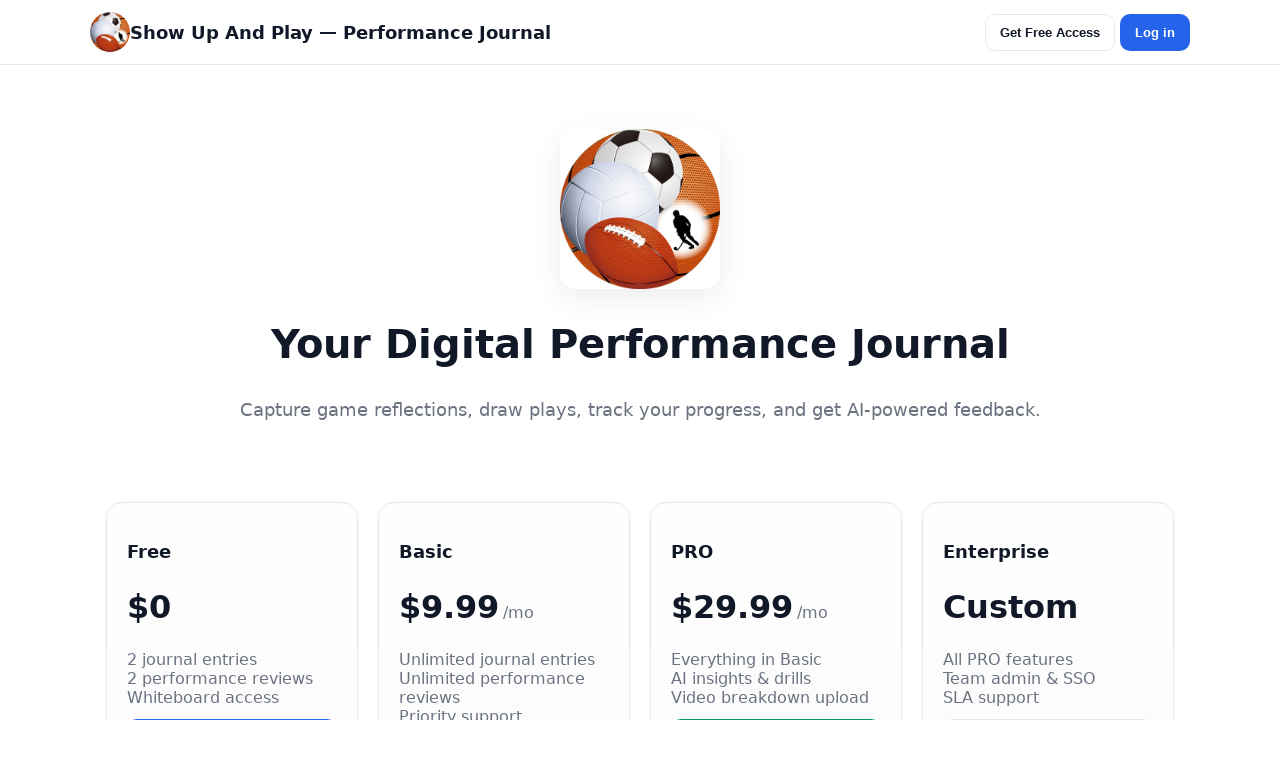

--- FILE ---
content_type: text/html; charset=utf-8
request_url: https://showupandplaysports.com/Volleyball_Reddit
body_size: 1521
content:
<!DOCTYPE html>
<html lang="en">
<head>
  <meta charset="UTF-8" />
  <meta name="viewport" content="width=device-width, initial-scale=1.0" />
  <title>Show Up And Play — Performance Journal</title>

  <!-- CSP-safe: load only external CSS/JS -->
  <link rel="stylesheet" href="./assets/app.css" />

  <!-- Stripe.js (must be allowed in CSP headers) -->
  <script src="https://js.stripe.com/v3/"></script>

  <!-- Firebase SDKs (allowed by CSP headers) -->
  <script src="https://www.gstatic.com/firebasejs/10.12.2/firebase-app-compat.js"></script>
  <script src="https://www.gstatic.com/firebasejs/10.12.2/firebase-auth-compat.js"></script>
  <script src="https://www.gstatic.com/firebasejs/10.12.2/firebase-firestore-compat.js"></script>
</head>
<body>
  <div id="loader" class="hidden overlay">
    <div class="spinner"></div>
  </div>

  <!-- Header -->
  <header class="header">
    <div class="container header-inner">
      <div class="brand">
        <img src="/img/ShowUpAndPlaySports_Logo_837x837.jpg" alt="Show Up And Play Sports Logo" class="brand-logo" />
        <span class="brand-title">Show Up And Play — Performance Journal</span>
      </div>
      <div class="actions">
        <button id="free-access-btn-header" class="btn btn-outline">Get Free Access</button>
        <button id="login-btn" class="btn btn-primary">Log in</button>
      </div>
    </div>
  </header>

  <!-- Hero -->
  <main>
    <section id="landing-page" class="container pt-lg">
      <img src="/img/ShowUpAndPlaySports_Logo_837x837.jpg" alt="Show Up And Play Sports Logo" class="hero-logo" />
      <h1 class="h1 center">Your Digital Performance Journal</h1>
      <p class="lead center">Capture game reflections, draw plays, track your progress, and get AI-powered feedback.</p>
    </section>

    <!-- Pricing -->
    <section class="pricing py-lg">
      <div class="container grid-4">
        <div class="card">
          <h3 class="h3">Free</h3>
          <p class="price"><span class="amount">$0</span></p>
          <ul class="features">
            <li>2 journal entries</li>
            <li>2 performance reviews</li>
            <li>Whiteboard access</li>
          </ul>
          <button id="get-free-access-btn" class="btn btn-primary full">Get Free Access</button>
        </div>

        <div class="card">
          <h3 class="h3">Basic</h3>
          <p class="price"><span class="amount">$9.99</span><span class="unit">/mo</span></p>
          <ul class="features">
            <li>Unlimited journal entries</li>
            <li>Unlimited performance reviews</li>
            <li>Priority support</li>
          </ul>
          <button id="upgrade-basic-btn" class="btn btn-success full">Upgrade to Basic</button>
        </div>

        <div class="card">
          <h3 class="h3">PRO</h3>
          <p class="price"><span class="amount">$29.99</span><span class="unit">/mo</span></p>
          <ul class="features">
            <li>Everything in Basic</li>
            <li>AI insights & drills</li>
            <li>Video breakdown upload</li>
          </ul>
          <button id="upgrade-pro-btn" class="btn btn-success full">Upgrade to PRO</button>
        </div>

        <div class="card">
          <h3 class="h3">Enterprise</h3>
          <p class="price"><span class="amount">Custom</span></p>
          <ul class="features">
            <li>All PRO features</li>
            <li>Team admin & SSO</li>
            <li>SLA support</li>
          </ul>
          <button class="btn btn-outline full">Contact Sales</button>
        </div>
      </div>
    </section>

    <!-- App -->
    <section id="app" class="container pb-xl">
      <div class="tabs">
        <button id="journal-tab" class="tab active">Journal</button>
        <button id="review-tab" class="tab">Performance Reviews</button>
        <button id="whiteboard-tab" class="tab">Whiteboard</button>
      </div>

      <!-- Journal -->
      <div id="journal-section">
        <form id="journal-form" class="form">
          <label>Date<input type="date" id="journal-date" name="journal-date" required class="input"/></label>
          <label>Title<input type="text" id="journal-title" name="journal-title" required class="input"/></label>
          <label>Your reflections<textarea id="journal-content" name="journal-content" rows="5" required class="input"></textarea></label>
          <button type="submit" class="btn btn-primary">Save Entry</button>
        </form>
        <ul id="journal-list" class="list"></ul>
      </div>

      <!-- Reviews -->
      <div id="review-section" class="hidden">
        <form id="review-form" class="form">
          <label>Date<input type="date" id="review-date" name="review-date" required class="input"/></label>
          <label>Opponent / Event<input type="text" id="review-opponent" name="review-opponent" required class="input"/></label>
          <label>Self Rating (0–10)<input type="number" id="review-rating" name="review-rating" min="0" max="10" required class="input"/></label>
          <label>Notes<textarea id="review-notes" name="review-notes" rows="5" required class="input"></textarea></label>
          <button type="submit" class="btn btn-primary">Save Review</button>
        </form>
        <ul id="review-list" class="list"></ul>
      </div>

      <!-- Whiteboard -->
      <div id="whiteboard-section" class="hidden">
        <div class="whiteboard-toolbar">
          <span>Color:</span>
          <div class="swatches">
            <button class="swatch selected" data-color="#111827" aria-label="Black"></button>
            <button class="swatch" data-color="#ef4444" aria-label="Red"></button>
            <button class="swatch" data-color="#2563eb" aria-label="Blue"></button>
            <button class="swatch" data-color="#f59e0b" aria-label="Amber"></button>
            <button class="swatch" data-color="#10b981" aria-label="Green"></button>
          </div>
          <button id="clear-canvas-btn" class="btn btn-outline ml-auto">Clear</button>
        </div>
        <div class="canvas-wrap">
          <canvas id="whiteboard-canvas"></canvas>
        </div>
      </div>
    </section>
  </main>

  <!-- Login Modal -->
  <div id="loginModal" class="backdrop hidden">
    <div class="modal">
      <div class="modal-head">
        <h3 class="h3">Log in</h3>
        <button id="closeLoginModal" class="close">&times;</button>
      </div>
      <form id="login-form" class="form">
        <input type="email" name="email" class="input" placeholder="Email" required />
        <input type="password" name="password" class="input" placeholder="Password" required />
        <button class="btn btn-primary full" type="submit">Log in</button>
      </form>
      <div class="muted center mt-sm">
        <a href="#" id="forgot-password-link">Forgot password?</a>
        <span class="dot">•</span>
        <button id="show-signup-btn" class="link">Create an account</button>
      </div>
    </div>
  </div>

  <!-- Signup Modal -->
  <div id="signupModal" class="backdrop hidden">
    <div class="modal">
      <div class="modal-head">
        <h3 class="h3">Create your account</h3>
        <button id="closeSignupModal" class="close">&times;</button>
      </div>
      <form id="signup-form" class="form">
        <input type="email" name="email" class="input" placeholder="Email" required />
        <input type="password" name="password" class="input" placeholder="Password (min 6 chars)" minlength="6" required />
        <button class="btn btn-primary full" type="submit">Sign up</button>
      </form>
      <div class="muted center mt-sm">
        Already have an account? <button id="show-login-btn" class="link">Log in</button>
      </div>
    </div>
  </div>

  <!-- Forgot Password Modal -->
  <div id="forgotPasswordModal" class="backdrop hidden">
    <div class="modal">
      <div class="modal-head">
        <h3 class="h3">Reset password</h3>
        <button id="closeForgotPasswordModal" class="close">&times;</button>
      </div>
      <form id="forgot-password-form" class="form">
        <input type="email" name="email" class="input" placeholder="Your email" required />
        <button class="btn btn-primary full" type="submit">Send reset link</button>
      </form>
    </div>
  </div>

  <!-- Upgrade Modal -->
  <div id="upgradeModal" class="backdrop hidden">
    <div class="modal">
      <div class="modal-head">
        <h3 class="h3">Upgrade to save more</h3>
        <button id="closeUpgradeModal" class="close">&times;</button>
      </div>
      <p id="upgradeMessage" class="muted">Create a free account to continue.</p>
      <div class="row">
        <button id="upgradeNowBtn" class="btn btn-primary full">Create account</button>
        <button id="maybeLaterBtn" class="btn btn-outline full">Maybe later</button>
      </div>
    </div>
  </div>

  <!-- Alert Modal -->
  <div id="alertModal" class="backdrop hidden">
    <div class="modal">
      <div class="modal-head">
        <h3 class="h3">Notice</h3>
        <button id="closeAlertModal" class="close">&times;</button>
      </div>
      <p id="alertMessage"></p>
    </div>
  </div>

  <!-- App JS (CSP-safe, handles Firebase + Stripe Checkout) -->
  <script src="./assets/app.js"></script>
</body>
</html>


--- FILE ---
content_type: text/css; charset=utf-8
request_url: https://showupandplaysports.com/assets/app.css
body_size: 995
content:

/* Minimal CSS (no Tailwind CDN) to satisfy CSP and keep layout clean */
:root {
  --bg: #ffffff;
  --text: #111827;
  --muted: #6b7280;
  --border: #e5e7eb;
  --primary: #2563eb;
  --success: #059669;
}

* { box-sizing: border-box; }
body { margin:0; font-family: system-ui, -apple-system, Segoe UI, Roboto, Inter, Arial, sans-serif; background: var(--bg); color: var(--text); }

.container { max-width: 1100px; margin: 0 auto; padding: 0 16px; }
.pt-lg { padding-top: 48px; } .py-lg { padding: 64px 0; } .pb-xl { padding-bottom: 96px; }
.center { text-align: center; }
.mt-sm { margin-top: 8px; }

.header { position: sticky; top:0; background: rgba(255,255,255,.92); backdrop-filter: blur(6px); border-bottom:1px solid var(--border); z-index: 20; }
.header-inner { display:flex; align-items:center; justify-content:space-between; padding: 12px 0; }
.brand { display:flex; align-items:center; gap:12px; }
.brand-logo { width:40px; height:40px; border-radius: 50%; box-shadow: 0 1px 2px rgba(0,0,0,.06); }
.brand-title { font-weight: 700; font-size: 18px; }

.h1 { font-size: 40px; font-weight: 800; line-height: 1.1; }
.h3 { font-size: 18px; font-weight: 600; }

.lead { font-size: 18px; color: var(--muted); margin-top: 12px; }
.hero-logo { width: 160px; display:block; margin: 16px auto; border-radius: 16px; box-shadow: 0 8px 30px rgba(0,0,0,.08); }

.grid-4 { display:grid; gap: 20px; grid-template-columns: repeat(auto-fit, minmax(240px, 1fr)); }

.card { border:1px solid var(--border); border-radius: 16px; padding: 20px; display:flex; flex-direction:column; background: linear-gradient(180deg,#fff,#fbfbfd); box-shadow: 0 1px 6px rgba(0,0,0,.04); }
.features { list-style:none; padding:0; margin: 12px 0; color: var(--muted); display:flex; flex-direction:column; gap:8px; }
.price { margin: 8px 0 12px; }
.amount { font-size: 32px; font-weight: 800; }
.unit { color: var(--muted); margin-left: 4px; }

.btn { padding: 10px 14px; border-radius: 10px; font-weight: 600; cursor: pointer; border: 1px solid transparent; }
.btn:hover { filter: brightness(0.98); }
.btn-primary { background: var(--primary); color: #fff; }
.btn-outline { background:#fff; color: var(--text); border-color: var(--border); }
.btn-success { background: var(--success); color: #fff; }
.full { width:100%; }

.tabs { display:flex; gap:8px; margin-bottom: 14px; }
.tab { padding:8px 12px; border-radius: 10px; border:1px solid var(--border); background:#fff; }
.tab.active { background: var(--primary); color:#fff; border-color: transparent; }

.form { display:flex; flex-direction:column; gap:12px; }
.input { width:100%; padding:10px 12px; border:1px solid var(--border); border-radius:10px; }
.list { margin-top:14px; display:flex; flex-direction:column; gap:10px; }
.item { border:1px solid var(--border); border-radius:10px; padding:12px; }
.pre { white-space: pre-line; }
.bold { font-weight: 600; }
.muted { color: var(--muted); }
.muted.sm { font-size: 12px; }
.dot { color: var(--muted); margin: 0 6px; }
.link { color: var(--primary); background: none; border:0; cursor:pointer; }

.whiteboard-toolbar { display:flex; align-items:center; gap:10px; margin-bottom: 8px; }
.swatches { display:flex; gap:8px; }
.swatch { width:24px; height:24px; border-radius: 999px; border: 1px solid var(--border); background:#111; cursor:pointer; }
.swatch.selected { outline: 2px solid var(--primary); transform: scale(1.05); }
/* Make each swatch show its intended color */
.swatch[data-color="#111827"] { background: #111827; }
.swatch[data-color="#ef4444"] { background: #ef4444; }
.swatch[data-color="#2563eb"] { background: #2563eb; }
.swatch[data-color="#f59e0b"] { background: #f59e0b; }
.swatch[data-color="#10b981"] { background: #10b981; }

.canvas-wrap { border:1px solid var(--border); border-radius: 12px; overflow:hidden; }
#whiteboard-canvas { width:100%; height:360px; display:block; }

.backdrop { position: fixed; inset: 0; display:none; align-items:center; justify-content:center; background: rgba(0,0,0,.4); padding:16px; }
.backdrop:not(.hidden) { display:flex; }
.modal { background:#fff; border-radius:16px; padding:20px; width:100%; max-width:420px; box-shadow: 0 10px 30px rgba(0,0,0,.2); }
.modal-head { display:flex; align-items:center; justify-content:space-between; margin-bottom: 12px; }
.close { background:none; border:0; font-size:22px; color: var(--muted); cursor:pointer; }

.overlay { position: fixed; inset:0; background: rgba(255,255,255,.6); display:flex; align-items:center; justify-content:center; z-index: 50; }
.spinner { width: 44px; height: 44px; border-radius: 999px; border: 4px solid #e5e7eb; border-top-color: transparent; animation: spin 0.9s linear infinite; }
.hidden { display:none !important; }
.row { display:flex; gap:10px; margin-top: 10px; }

@keyframes spin { to { transform: rotate(360deg); } }

/* Base style for the other variant used on your pages */
.color-swatch { width:24px; height:24px; border-radius:999px; border:1px solid var(--border); background:#111; cursor:pointer; }
.color-swatch.selected { outline:2px solid var(--primary); transform:scale(1.05); }

/* Map the exact hexes used in those pages */
.color-swatch[data-color="#000000"] { background:#000000; }
.color-swatch[data-color="#ef4444"] { background:#ef4444; }
.color-swatch[data-color="#3b82f6"] { background:#3b82f6; }
.color-swatch[data-color="#FFFFFF"] { background:#FFFFFF; }



--- FILE ---
content_type: text/javascript; charset=UTF-8
request_url: https://www.gstatic.com/firebasejs/10.12.2/firebase-firestore-compat.js
body_size: 100363
content:
!function(e,t){"object"==typeof exports&&"undefined"!=typeof module?t(require("@firebase/app-compat"),require("@firebase/app")):"function"==typeof define&&define.amd?define(["@firebase/app-compat","@firebase/app"],t):t((e="undefined"!=typeof globalThis?globalThis:e||self).firebase,e.firebase.INTERNAL.modularAPIs)}(this,function(al,ol){"use strict";try{!(function(){function e(e){return e&&"object"==typeof e&&"default"in e?e:{default:e}}var l,t=e(al);function n(t){const n=[];let r=0;for(let i=0;i<t.length;i++){let e=t.charCodeAt(i);e<128?n[r++]=e:(e<2048?n[r++]=e>>6|192:(55296==(64512&e)&&i+1<t.length&&56320==(64512&t.charCodeAt(i+1))?(e=65536+((1023&e)<<10)+(1023&t.charCodeAt(++i)),n[r++]=e>>18|240,n[r++]=e>>12&63|128):n[r++]=e>>12|224,n[r++]=e>>6&63|128),n[r++]=63&e|128)}return n}const r={byteToCharMap_:null,charToByteMap_:null,byteToCharMapWebSafe_:null,charToByteMapWebSafe_:null,ENCODED_VALS_BASE:"ABCDEFGHIJKLMNOPQRSTUVWXYZabcdefghijklmnopqrstuvwxyz0123456789",get ENCODED_VALS(){return this.ENCODED_VALS_BASE+"+/="},get ENCODED_VALS_WEBSAFE(){return this.ENCODED_VALS_BASE+"-_."},HAS_NATIVE_SUPPORT:"function"==typeof atob,encodeByteArray(n,e){if(!Array.isArray(n))throw Error("encodeByteArray takes an array as a parameter");this.init_();var r=e?this.byteToCharMapWebSafe_:this.byteToCharMap_;const i=[];for(let h=0;h<n.length;h+=3){var s=n[h],a=h+1<n.length,o=a?n[h+1]:0,u=h+2<n.length,c=u?n[h+2]:0;let e=(15&o)<<2|c>>6,t=63&c;u||(t=64,a||(e=64)),i.push(r[s>>2],r[(3&s)<<4|o>>4],r[e],r[t])}return i.join("")},encodeString(e,t){return this.HAS_NATIVE_SUPPORT&&!t?btoa(e):this.encodeByteArray(n(e),t)},decodeString(e,t){return this.HAS_NATIVE_SUPPORT&&!t?atob(e):function(e){const t=[];let n=0,r=0;for(;n<e.length;){var i,s,a=e[n++];a<128?t[r++]=String.fromCharCode(a):191<a&&a<224?(i=e[n++],t[r++]=String.fromCharCode((31&a)<<6|63&i)):239<a&&a<365?(s=((7&a)<<18|(63&e[n++])<<12|(63&e[n++])<<6|63&e[n++])-65536,t[r++]=String.fromCharCode(55296+(s>>10)),t[r++]=String.fromCharCode(56320+(1023&s))):(i=e[n++],s=e[n++],t[r++]=String.fromCharCode((15&a)<<12|(63&i)<<6|63&s))}return t.join("")}(this.decodeStringToByteArray(e,t))},decodeStringToByteArray(e,t){this.init_();var n=t?this.charToByteMapWebSafe_:this.charToByteMap_;const r=[];for(let u=0;u<e.length;){var i=n[e.charAt(u++)],s=u<e.length?n[e.charAt(u)]:0;++u;var a=u<e.length?n[e.charAt(u)]:64;++u;var o=u<e.length?n[e.charAt(u)]:64;if(++u,null==i||null==s||null==a||null==o)throw new c;r.push(i<<2|s>>4),64!==a&&(r.push(s<<4&240|a>>2),64!==o&&r.push(a<<6&192|o))}return r},init_(){if(!this.byteToCharMap_){this.byteToCharMap_={},this.charToByteMap_={},this.byteToCharMapWebSafe_={},this.charToByteMapWebSafe_={};for(let e=0;e<this.ENCODED_VALS.length;e++)this.byteToCharMap_[e]=this.ENCODED_VALS.charAt(e),this.charToByteMap_[this.byteToCharMap_[e]]=e,this.byteToCharMapWebSafe_[e]=this.ENCODED_VALS_WEBSAFE.charAt(e),this.charToByteMapWebSafe_[this.byteToCharMapWebSafe_[e]]=e,e>=this.ENCODED_VALS_BASE.length&&(this.charToByteMap_[this.ENCODED_VALS_WEBSAFE.charAt(e)]=e,this.charToByteMapWebSafe_[this.ENCODED_VALS.charAt(e)]=e)}}};class c extends Error{constructor(){super(...arguments),this.name="DecodeBase64StringError"}}const o=function(e){return e=e,t=n(e),r.encodeByteArray(t,!0).replace(/\./g,"");var t};const i=()=>function(){if("undefined"!=typeof self)return self;if("undefined"!=typeof window)return window;if("undefined"!=typeof global)return global;throw new Error("Unable to locate global object.")}().__FIREBASE_DEFAULTS__,s=()=>{if("undefined"!=typeof document){let e;try{e=document.cookie.match(/__FIREBASE_DEFAULTS__=([^;]+)/)}catch(e){return}var t=e&&function(e){try{return r.decodeString(e,!0)}catch(e){console.error("base64Decode failed: ",e)}return null}(e[1]);return t&&JSON.parse(t)}},a=()=>{try{return i()||(()=>{if("undefined"!=typeof process&&void 0!==process.env){var e=process.env.__FIREBASE_DEFAULTS__;return e?JSON.parse(e):void 0}})()||s()}catch(e){return void console.info(`Unable to get __FIREBASE_DEFAULTS__ due to: ${e}`)}};function u(){return"undefined"!=typeof navigator&&"string"==typeof navigator.userAgent?navigator.userAgent:""}function h(){return!function(){var e=null===(e=a())||void 0===e?void 0:e.forceEnvironment;if("node"===e)return 1;if("browser"!==e)try{return"[object process]"===Object.prototype.toString.call(global.process)}catch(e){return}}()&&navigator.userAgent&&navigator.userAgent.includes("Safari")&&!navigator.userAgent.includes("Chrome")}class d extends Error{constructor(e,t,n){super(t),this.code=e,this.customData=n,this.name="FirebaseError",Object.setPrototypeOf(this,d.prototype),Error.captureStackTrace&&Error.captureStackTrace(this,f.prototype.create)}}class f{constructor(e,t,n){this.service=e,this.serviceName=t,this.errors=n}create(e,...t){var r,n=t[0]||{},i=`${this.service}/${e}`,s=this.errors[e],s=s?(r=n,s.replace(g,(e,t)=>{var n=r[t];return null!=n?String(n):`<${t}?>`})):"Error",s=`${this.serviceName}: ${s} (${i}).`;return new d(i,s,n)}}const g=/\{\$([^}]+)}/g;function m(e,t){if(e===t)return!0;const n=Object.keys(e),r=Object.keys(t);for(const a of n){if(!r.includes(a))return!1;var i=e[a],s=t[a];if(p(i)&&p(s)){if(!m(i,s))return!1}else if(i!==s)return!1}for(const o of r)if(!n.includes(o))return!1;return!0}function p(e){return null!==e&&"object"==typeof e}function y(e){return e&&e._delegate?e._delegate:e}class v{constructor(e,t,n){this.name=e,this.instanceFactory=t,this.type=n,this.multipleInstances=!1,this.serviceProps={},this.instantiationMode="LAZY",this.onInstanceCreated=null}setInstantiationMode(e){return this.instantiationMode=e,this}setMultipleInstances(e){return this.multipleInstances=e,this}setServiceProps(e){return this.serviceProps=e,this}setInstanceCreatedCallback(e){return this.onInstanceCreated=e,this}}(uc=l=l||{})[uc.DEBUG=0]="DEBUG",uc[uc.VERBOSE=1]="VERBOSE",uc[uc.INFO=2]="INFO",uc[uc.WARN=3]="WARN",uc[uc.ERROR=4]="ERROR",uc[uc.SILENT=5]="SILENT";const w={debug:l.DEBUG,verbose:l.VERBOSE,info:l.INFO,warn:l.WARN,error:l.ERROR,silent:l.SILENT},_=l.INFO,b={[l.DEBUG]:"log",[l.VERBOSE]:"log",[l.INFO]:"info",[l.WARN]:"warn",[l.ERROR]:"error"},I=(e,t,...n)=>{if(!(t<e.logLevel)){var r=(new Date).toISOString(),i=b[t];if(!i)throw new Error(`Attempted to log a message with an invalid logType (value: ${t})`);console[i](`[${r}]  ${e.name}:`,...n)}};var E,T,S="undefined"!=typeof globalThis?globalThis:"undefined"!=typeof window?window:"undefined"!=typeof global?global:"undefined"!=typeof self?self:{};!(function(){var e,t,s;function n(){this.blockSize=-1,this.blockSize=64,this.g=Array(4),this.B=Array(this.blockSize),this.o=this.h=0,this.s()}function r(){}function a(e,t,n){n=n||0;var r=Array(16);if("string"==typeof t)for(var i=0;i<16;++i)r[i]=t.charCodeAt(n++)|t.charCodeAt(n++)<<8|t.charCodeAt(n++)<<16|t.charCodeAt(n++)<<24;else for(i=0;i<16;++i)r[i]=t[n++]|t[n++]<<8|t[n++]<<16|t[n++]<<24;t=e.g[0],n=e.g[1];var i=e.g[2],s=e.g[3],a=(n=(i=(s=(t=(n=(i=(s=(t=(n=(i=(s=(t=(n=(i=(s=(t=(n=(i=(s=(t=(n=(i=(s=(t=(n=(i=(s=(t=(n=(i=(s=(t=(n=(i=(s=(t=(n=(i=(s=(t=(n=(i=(s=(t=(n=(i=(s=(t=(n=(i=(s=(t=(n=(i=(s=(t=(n=(i=(s=(t=n+((a=t+(s^n&(i^s))+r[0]+3614090360&4294967295)<<7&4294967295|a>>>25))+((a=s+(i^t&(n^i))+r[1]+3905402710&4294967295)<<12&4294967295|a>>>20))+((a=i+(n^s&(t^n))+r[2]+606105819&4294967295)<<17&4294967295|a>>>15))+((a=n+(t^i&(s^t))+r[3]+3250441966&4294967295)<<22&4294967295|a>>>10))+((a=t+(s^n&(i^s))+r[4]+4118548399&4294967295)<<7&4294967295|a>>>25))+((a=s+(i^t&(n^i))+r[5]+1200080426&4294967295)<<12&4294967295|a>>>20))+((a=i+(n^s&(t^n))+r[6]+2821735955&4294967295)<<17&4294967295|a>>>15))+((a=n+(t^i&(s^t))+r[7]+4249261313&4294967295)<<22&4294967295|a>>>10))+((a=t+(s^n&(i^s))+r[8]+1770035416&4294967295)<<7&4294967295|a>>>25))+((a=s+(i^t&(n^i))+r[9]+2336552879&4294967295)<<12&4294967295|a>>>20))+((a=i+(n^s&(t^n))+r[10]+4294925233&4294967295)<<17&4294967295|a>>>15))+((a=n+(t^i&(s^t))+r[11]+2304563134&4294967295)<<22&4294967295|a>>>10))+((a=t+(s^n&(i^s))+r[12]+1804603682&4294967295)<<7&4294967295|a>>>25))+((a=s+(i^t&(n^i))+r[13]+4254626195&4294967295)<<12&4294967295|a>>>20))+((a=i+(n^s&(t^n))+r[14]+2792965006&4294967295)<<17&4294967295|a>>>15))+((a=n+(t^i&(s^t))+r[15]+1236535329&4294967295)<<22&4294967295|a>>>10))+((a=t+(i^s&(n^i))+r[1]+4129170786&4294967295)<<5&4294967295|a>>>27))+((a=s+(n^i&(t^n))+r[6]+3225465664&4294967295)<<9&4294967295|a>>>23))+((a=i+(t^n&(s^t))+r[11]+643717713&4294967295)<<14&4294967295|a>>>18))+((a=n+(s^t&(i^s))+r[0]+3921069994&4294967295)<<20&4294967295|a>>>12))+((a=t+(i^s&(n^i))+r[5]+3593408605&4294967295)<<5&4294967295|a>>>27))+((a=s+(n^i&(t^n))+r[10]+38016083&4294967295)<<9&4294967295|a>>>23))+((a=i+(t^n&(s^t))+r[15]+3634488961&4294967295)<<14&4294967295|a>>>18))+((a=n+(s^t&(i^s))+r[4]+3889429448&4294967295)<<20&4294967295|a>>>12))+((a=t+(i^s&(n^i))+r[9]+568446438&4294967295)<<5&4294967295|a>>>27))+((a=s+(n^i&(t^n))+r[14]+3275163606&4294967295)<<9&4294967295|a>>>23))+((a=i+(t^n&(s^t))+r[3]+4107603335&4294967295)<<14&4294967295|a>>>18))+((a=n+(s^t&(i^s))+r[8]+1163531501&4294967295)<<20&4294967295|a>>>12))+((a=t+(i^s&(n^i))+r[13]+2850285829&4294967295)<<5&4294967295|a>>>27))+((a=s+(n^i&(t^n))+r[2]+4243563512&4294967295)<<9&4294967295|a>>>23))+((a=i+(t^n&(s^t))+r[7]+1735328473&4294967295)<<14&4294967295|a>>>18))+((a=n+(s^t&(i^s))+r[12]+2368359562&4294967295)<<20&4294967295|a>>>12))+((a=t+(n^i^s)+r[5]+4294588738&4294967295)<<4&4294967295|a>>>28))+((a=s+(t^n^i)+r[8]+2272392833&4294967295)<<11&4294967295|a>>>21))+((a=i+(s^t^n)+r[11]+1839030562&4294967295)<<16&4294967295|a>>>16))+((a=n+(i^s^t)+r[14]+4259657740&4294967295)<<23&4294967295|a>>>9))+((a=t+(n^i^s)+r[1]+2763975236&4294967295)<<4&4294967295|a>>>28))+((a=s+(t^n^i)+r[4]+1272893353&4294967295)<<11&4294967295|a>>>21))+((a=i+(s^t^n)+r[7]+4139469664&4294967295)<<16&4294967295|a>>>16))+((a=n+(i^s^t)+r[10]+3200236656&4294967295)<<23&4294967295|a>>>9))+((a=t+(n^i^s)+r[13]+681279174&4294967295)<<4&4294967295|a>>>28))+((a=s+(t^n^i)+r[0]+3936430074&4294967295)<<11&4294967295|a>>>21))+((a=i+(s^t^n)+r[3]+3572445317&4294967295)<<16&4294967295|a>>>16))+((a=n+(i^s^t)+r[6]+76029189&4294967295)<<23&4294967295|a>>>9))+((a=t+(n^i^s)+r[9]+3654602809&4294967295)<<4&4294967295|a>>>28))+((a=s+(t^n^i)+r[12]+3873151461&4294967295)<<11&4294967295|a>>>21))+((a=i+(s^t^n)+r[15]+530742520&4294967295)<<16&4294967295|a>>>16))+((a=n+(i^s^t)+r[2]+3299628645&4294967295)<<23&4294967295|a>>>9))+((a=t+(i^(n|~s))+r[0]+4096336452&4294967295)<<6&4294967295|a>>>26))+((a=s+(n^(t|~i))+r[7]+1126891415&4294967295)<<10&4294967295|a>>>22))+((a=i+(t^(s|~n))+r[14]+2878612391&4294967295)<<15&4294967295|a>>>17))+((a=n+(s^(i|~t))+r[5]+4237533241&4294967295)<<21&4294967295|a>>>11))+((a=t+(i^(n|~s))+r[12]+1700485571&4294967295)<<6&4294967295|a>>>26))+((a=s+(n^(t|~i))+r[3]+2399980690&4294967295)<<10&4294967295|a>>>22))+((a=i+(t^(s|~n))+r[10]+4293915773&4294967295)<<15&4294967295|a>>>17))+((a=n+(s^(i|~t))+r[1]+2240044497&4294967295)<<21&4294967295|a>>>11))+((a=t+(i^(n|~s))+r[8]+1873313359&4294967295)<<6&4294967295|a>>>26))+((a=s+(n^(t|~i))+r[15]+4264355552&4294967295)<<10&4294967295|a>>>22))+((a=i+(t^(s|~n))+r[6]+2734768916&4294967295)<<15&4294967295|a>>>17))+((a=n+(s^(i|~t))+r[13]+1309151649&4294967295)<<21&4294967295|a>>>11))+((s=(t=n+((a=t+(i^(n|~s))+r[4]+4149444226&4294967295)<<6&4294967295|a>>>26))+((a=s+(n^(t|~i))+r[11]+3174756917&4294967295)<<10&4294967295|a>>>22))^((i=s+((a=i+(t^(s|~n))+r[2]+718787259&4294967295)<<15&4294967295|a>>>17))|~t))+r[9]+3951481745&4294967295;e.g[0]=e.g[0]+t&4294967295,e.g[1]=e.g[1]+(i+(a<<21&4294967295|a>>>11))&4294967295,e.g[2]=e.g[2]+i&4294967295,e.g[3]=e.g[3]+s&4294967295}function c(e,t){this.h=t;for(var n=[],r=!0,i=e.length-1;0<=i;i--){var s=0|e[i];r&&s==t||(n[i]=s,r=!1)}this.g=n}t=n,r.prototype=(s=function(){this.blockSize=-1}).prototype,t.D=s.prototype,t.prototype=new r,(t.prototype.constructor=t).C=function(e,t,n){for(var r=Array(arguments.length-2),i=2;i<arguments.length;i++)r[i-2]=arguments[i];return s.prototype[t].apply(e,r)},n.prototype.s=function(){this.g[0]=1732584193,this.g[1]=4023233417,this.g[2]=2562383102,this.g[3]=271733878,this.o=this.h=0},n.prototype.u=function(e,t){for(var n=(t=void 0===t?e.length:t)-this.blockSize,r=this.B,i=this.h,s=0;s<t;){if(0==i)for(;s<=n;)a(this,e,s),s+=this.blockSize;if("string"==typeof e){for(;s<t;)if(r[i++]=e.charCodeAt(s++),i==this.blockSize){a(this,r),i=0;break}}else for(;s<t;)if(r[i++]=e[s++],i==this.blockSize){a(this,r),i=0;break}}this.h=i,this.o+=t},n.prototype.v=function(){var e=Array((this.h<56?this.blockSize:2*this.blockSize)-this.h);e[0]=128;for(var t=1;t<e.length-8;++t)e[t]=0;for(var n=8*this.o,t=e.length-8;t<e.length;++t)e[t]=255&n,n/=256;for(this.u(e),e=Array(16),t=n=0;t<4;++t)for(var r=0;r<32;r+=8)e[n++]=this.g[t]>>>r&255;return e};var i={};function o(e){return-128<=e&&e<128?(t=e,n=function(e){return new c([0|e],e<0?-1:0)},r=i,Object.prototype.hasOwnProperty.call(r,t)?r[t]:r[t]=n(t)):new c([0|e],e<0?-1:0);var t,n,r}function h(e){if(isNaN(e)||!isFinite(e))return l;if(e<0)return m(h(-e));for(var t=[],n=1,r=0;n<=e;r++)t[r]=e/n|0,n*=4294967296;return new c(t,0)}var l=o(0),u=o(1),d=o(16777216);function f(e){if(0==e.h){for(var t=0;t<e.g.length;t++)if(0!=e.g[t])return;return 1}}function g(e){return-1==e.h}function m(e){for(var t=e.g.length,n=[],r=0;r<t;r++)n[r]=~e.g[r];return new c(n,~e.h).add(u)}function p(e,t){return e.add(m(t))}function y(e,t){for(;(65535&e[t])!=e[t];)e[t+1]+=e[t]>>>16,e[t]&=65535,t++}function v(e,t){this.g=e,this.h=t}function w(e,t){if(f(t))throw Error("division by zero");if(f(e))return new v(l,l);if(g(e))return t=w(m(e),t),new v(m(t.g),m(t.h));if(g(t))return t=w(e,m(t)),new v(m(t.g),t.h);if(30<e.g.length){if(g(e)||g(t))throw Error("slowDivide_ only works with positive integers.");for(var n=u,r=t;r.l(e)<=0;)n=_(n),r=_(r);for(var i=b(n,1),s=b(r,1),r=b(r,2),n=b(n,2);!f(r);){var a=s.add(r);a.l(e)<=0&&(i=i.add(n),s=a),r=b(r,1),n=b(n,1)}return t=p(e,i.j(t)),new v(i,t)}for(i=l;0<=e.l(t);){for(n=Math.max(1,Math.floor(e.m()/t.m())),r=(r=Math.ceil(Math.log(n)/Math.LN2))<=48?1:Math.pow(2,r-48),a=(s=h(n)).j(t);g(a)||0<a.l(e);)a=(s=h(n-=r)).j(t);f(s)&&(s=u),i=i.add(s),e=p(e,a)}return new v(i,e)}function _(e){for(var t=e.g.length+1,n=[],r=0;r<t;r++)n[r]=e.i(r)<<1|e.i(r-1)>>>31;return new c(n,e.h)}function b(e,t){var n=t>>5;t%=32;for(var r=e.g.length-n,i=[],s=0;s<r;s++)i[s]=0<t?e.i(s+n)>>>t|e.i(s+n+1)<<32-t:e.i(s+n);return new c(i,e.h)}(e=c.prototype).m=function(){if(g(this))return-m(this).m();for(var e=0,t=1,n=0;n<this.g.length;n++){var r=this.i(n);e+=(0<=r?r:4294967296+r)*t,t*=4294967296}return e},e.toString=function(e){if((e=e||10)<2||36<e)throw Error("radix out of range: "+e);if(f(this))return"0";if(g(this))return"-"+m(this).toString(e);for(var t=h(Math.pow(e,6)),n=this,r="";;){var i=w(n,t).g,s=((0<(n=p(n,i.j(t))).g.length?n.g[0]:n.h)>>>0).toString(e);if(f(n=i))return s+r;for(;s.length<6;)s="0"+s;r=s+r}},e.i=function(e){return e<0?0:e<this.g.length?this.g[e]:this.h},e.l=function(e){return g(e=p(this,e))?-1:f(e)?0:1},e.abs=function(){return g(this)?m(this):this},e.add=function(e){for(var t=Math.max(this.g.length,e.g.length),n=[],r=0,i=0;i<=t;i++){var s=r+(65535&this.i(i))+(65535&e.i(i)),a=(s>>>16)+(this.i(i)>>>16)+(e.i(i)>>>16),r=a>>>16;s&=65535,a&=65535,n[i]=a<<16|s}return new c(n,-2147483648&n[n.length-1]?-1:0)},e.j=function(e){if(f(this)||f(e))return l;if(g(this))return g(e)?m(this).j(m(e)):m(m(this).j(e));if(g(e))return m(this.j(m(e)));if(this.l(d)<0&&e.l(d)<0)return h(this.m()*e.m());for(var t=this.g.length+e.g.length,n=[],r=0;r<2*t;r++)n[r]=0;for(r=0;r<this.g.length;r++)for(var i=0;i<e.g.length;i++){var s=this.i(r)>>>16,a=65535&this.i(r),o=e.i(i)>>>16,u=65535&e.i(i);n[2*r+2*i]+=a*u,y(n,2*r+2*i),n[2*r+2*i+1]+=s*u,y(n,2*r+2*i+1),n[2*r+2*i+1]+=a*o,y(n,2*r+2*i+1),n[2*r+2*i+2]+=s*o,y(n,2*r+2*i+2)}for(r=0;r<t;r++)n[r]=n[2*r+1]<<16|n[2*r];for(r=t;r<2*t;r++)n[r]=0;return new c(n,0)},e.A=function(e){return w(this,e).h},e.and=function(e){for(var t=Math.max(this.g.length,e.g.length),n=[],r=0;r<t;r++)n[r]=this.i(r)&e.i(r);return new c(n,this.h&e.h)},e.or=function(e){for(var t=Math.max(this.g.length,e.g.length),n=[],r=0;r<t;r++)n[r]=this.i(r)|e.i(r);return new c(n,this.h|e.h)},e.xor=function(e){for(var t=Math.max(this.g.length,e.g.length),n=[],r=0;r<t;r++)n[r]=this.i(r)^e.i(r);return new c(n,this.h^e.h)},n.prototype.digest=n.prototype.v,n.prototype.reset=n.prototype.s,n.prototype.update=n.prototype.u,T=n,c.prototype.multiply=c.prototype.j,c.prototype.modulo=c.prototype.A,c.prototype.compare=c.prototype.l,c.prototype.toNumber=c.prototype.m,c.prototype.getBits=c.prototype.i,c.fromNumber=h,c.fromString=function e(t,n){if(0==t.length)throw Error("number format error: empty string");if((n=n||10)<2||36<n)throw Error("radix out of range: "+n);if("-"==t.charAt(0))return m(e(t.substring(1),n));if(0<=t.indexOf("-"))throw Error('number format error: interior "-" character');for(var r=h(Math.pow(n,8)),i=l,s=0;s<t.length;s+=8)var a=Math.min(8,t.length-s),o=parseInt(t.substring(s,s+a),n),i=a<8?(a=h(Math.pow(n,a)),i.j(a).add(h(o))):(i=i.j(r)).add(h(o));return i},E=c}).apply(void 0!==S?S:"undefined"!=typeof self?self:"undefined"!=typeof window?window:{});var dn,fn,gn,mn,pn,yn,vn,wn,_n,x,D,C,bn="undefined"!=typeof globalThis?globalThis:"undefined"!=typeof window?window:"undefined"!=typeof global?global:"undefined"!=typeof self?self:{};!(function(){var e,s="function"==typeof Object.defineProperties?Object.defineProperty:function(e,t,n){return e==Array.prototype||e==Object.prototype||(e[t]=n.value),e};var a=function(e){e=["object"==typeof globalThis&&globalThis,e,"object"==typeof window&&window,"object"==typeof self&&self,"object"==typeof bn&&bn];for(var t=0;t<e.length;++t){var n=e[t];if(n&&n.Math==Math)return n}throw Error("Cannot find global object")}(this);!function(e,t){if(t)e:{var n=a;e=e.split(".");for(var r=0;r<e.length-1;r++){var i=e[r];if(!(i in n))break e;n=n[i]}(t=t(r=n[e=e[e.length-1]]))!=r&&null!=t&&s(n,e,{configurable:!0,writable:!0,value:t})}}("Array.prototype.values",function(e){return e||function(){return function(t,n){t instanceof String&&(t+="");var r=0,i=!1,e={next:function(){if(!i&&r<t.length){var e=r++;return{value:n(e,t[e]),done:!1}}return{done:i=!0,value:void 0}}};return e[Symbol.iterator]=function(){return e},e}(this,function(e,t){return t})}});var o=o||{},T=this||self;function u(e){var t=typeof e;return"array"==(t="object"!=t?t:e?Array.isArray(e)?"array":t:"null")||"object"==t&&"number"==typeof e.length}function c(e){var t=typeof e;return"object"==t&&null!=e||"function"==t}function r(e,t,n){return e.call.apply(e.bind,arguments)}function i(t,n,e){if(!t)throw Error();if(2<arguments.length){var r=Array.prototype.slice.call(arguments,2);return function(){var e=Array.prototype.slice.call(arguments);return Array.prototype.unshift.apply(e,r),t.apply(n,e)}}return function(){return t.apply(n,arguments)}}function p(e,t,n){return(p=Function.prototype.bind&&-1!=Function.prototype.bind.toString().indexOf("native code")?r:i).apply(null,arguments)}function h(t){var n=Array.prototype.slice.call(arguments,1);return function(){var e=n.slice();return e.push.apply(e,arguments),t.apply(this,e)}}function t(e,s){function t(){}t.prototype=s.prototype,e.aa=s.prototype,e.prototype=new t,(e.prototype.constructor=e).Qb=function(e,t,n){for(var r=Array(arguments.length-2),i=2;i<arguments.length;i++)r[i-2]=arguments[i];return s.prototype[t].apply(e,r)}}function l(t){var n=t.length;if(0<n){const r=Array(n);for(let e=0;e<n;e++)r[e]=t[e];return r}return[]}function n(t){for(let e=1;e<arguments.length;e++){var n=arguments[e];if(u(n)){var r=t.length||0,i=n.length||0;t.length=r+i;for(let e=0;e<i;e++)t[r+e]=n[e]}else t.push(n)}}function S(e){return/^[\s\xa0]*$/.test(e)}function d(){var e=T.navigator;return(e=e&&e.userAgent)?e:""}function f(e){return f[" "](e),e}f[" "]=function(){};var g=!(-1==d().indexOf("Gecko")||-1!=d().toLowerCase().indexOf("webkit")&&-1==d().indexOf("Edge")||-1!=d().indexOf("Trident")||-1!=d().indexOf("MSIE")||-1!=d().indexOf("Edge"));function m(e,t,n){for(const r in e)t.call(n,e[r],r,e)}function y(e){const t={};for(const n in e)t[n]=e[n];return t}const v="constructor hasOwnProperty isPrototypeOf propertyIsEnumerable toLocaleString toString valueOf".split(" ");function w(t){let n,r;for(let i=1;i<arguments.length;i++){for(n in r=arguments[i])t[n]=r[n];for(let e=0;e<v.length;e++)n=v[e],Object.prototype.hasOwnProperty.call(r,n)&&(t[n]=r[n])}}var _=new class{constructor(e,t){this.i=e,this.j=t,this.h=0,this.g=null}get(){let e;return 0<this.h?(this.h--,e=this.g,this.g=e.next,e.next=null):e=this.i(),e}}(()=>new b,e=>e.reset());class b{constructor(){this.next=this.g=this.h=null}set(e,t){this.h=e,this.g=t,this.next=null}reset(){this.next=this.g=this.h=null}}let I,E=!1,x=new class{constructor(){this.h=this.g=null}add(e,t){const n=_.get();n.set(e,t),this.h?this.h.next=n:this.g=n,this.h=n}},D=()=>{const e=T.Promise.resolve(void 0);I=()=>{e.then(C)}};var C=()=>{for(var e;e=function(){var e=x;let t=null;return e.g&&(t=e.g,e.g=e.g.next,e.g||(e.h=null),t.next=null),t}();){try{e.h.call(e.g)}catch(e){!function(e){T.setTimeout(()=>{throw e},0)}(e)}var t=_;t.j(e),t.h<100&&(t.h++,e.next=t.g,t.g=e)}E=!1};function A(){this.s=this.s,this.C=this.C}function N(e,t){this.type=e,this.g=this.target=t,this.defaultPrevented=!1}A.prototype.s=!1,A.prototype.ma=function(){this.s||(this.s=!0,this.N())},A.prototype.N=function(){if(this.C)for(;this.C.length;)this.C.shift()()},N.prototype.h=function(){this.defaultPrevented=!0};var k=function(){if(!T.addEventListener||!Object.defineProperty)return!1;var e=!1,t=Object.defineProperty({},"passive",{get:function(){e=!0}});try{var n=()=>{};T.addEventListener("test",n,t),T.removeEventListener("test",n,t)}catch(e){}return e}();function R(e,t){if(N.call(this,e?e.type:""),this.relatedTarget=this.g=this.target=null,this.button=this.screenY=this.screenX=this.clientY=this.clientX=0,this.key="",this.metaKey=this.shiftKey=this.altKey=this.ctrlKey=!1,this.state=null,this.pointerId=0,this.pointerType="",this.i=null,e){var n=this.type=e.type,r=e.changedTouches&&e.changedTouches.length?e.changedTouches[0]:null;if(this.target=e.target||e.srcElement,this.g=t,t=e.relatedTarget){if(g){e:{try{f(t.nodeName);var i=!0;break e}catch(e){}i=!1}i||(t=null)}}else"mouseover"==n?t=e.fromElement:"mouseout"==n&&(t=e.toElement);this.relatedTarget=t,r?(this.clientX=void 0!==r.clientX?r.clientX:r.pageX,this.clientY=void 0!==r.clientY?r.clientY:r.pageY,this.screenX=r.screenX||0,this.screenY=r.screenY||0):(this.clientX=void 0!==e.clientX?e.clientX:e.pageX,this.clientY=void 0!==e.clientY?e.clientY:e.pageY,this.screenX=e.screenX||0,this.screenY=e.screenY||0),this.button=e.button,this.key=e.key||"",this.ctrlKey=e.ctrlKey,this.altKey=e.altKey,this.shiftKey=e.shiftKey,this.metaKey=e.metaKey,this.pointerId=e.pointerId||0,this.pointerType="string"==typeof e.pointerType?e.pointerType:M[e.pointerType]||"",this.state=e.state,(this.i=e).defaultPrevented&&R.aa.h.call(this)}}t(R,N);var M={2:"touch",3:"pen",4:"mouse"};R.prototype.h=function(){R.aa.h.call(this);var e=this.i;e.preventDefault?e.preventDefault():e.returnValue=!1};var L="closure_listenable_"+(1e6*Math.random()|0),O=0;function F(e,t,n,r,i){this.listener=e,this.proxy=null,this.src=t,this.type=n,this.capture=!!r,this.ha=i,this.key=++O,this.da=this.fa=!1}function P(e){e.da=!0,e.listener=null,e.proxy=null,e.src=null,e.ha=null}function V(e){this.src=e,this.g={},this.h=0}function U(e,t){var n,r,i,s=t.type;s in e.g&&(n=e.g[s],(i=0<=(r=Array.prototype.indexOf.call(n,t,void 0)))&&Array.prototype.splice.call(n,r,1),i&&(P(t),0==e.g[s].length&&(delete e.g[s],e.h--)))}function B(e,t,n,r){for(var i=0;i<e.length;++i){var s=e[i];if(!s.da&&s.listener==t&&s.capture==!!n&&s.ha==r)return i}return-1}V.prototype.add=function(e,t,n,r,i){var s=e.toString();(e=this.g[s])||(e=this.g[s]=[],this.h++);var a=B(e,t,r,i);return-1<a?(t=e[a],n||(t.fa=!1)):((t=new F(t,this.src,s,!!r,i)).fa=n,e.push(t)),t};var q="closure_lm_"+(1e6*Math.random()|0),j={};function G(e,t,n,r,i){if(r&&r.once)return function e(t,n,r,i,s){if(Array.isArray(n)){for(var a=0;a<n.length;a++)e(t,n[a],r,i,s);return null}r=Y(r);return t&&t[L]?t.L(n,r,c(i)?!!i.capture:!!i,s):z(t,n,r,!0,i,s)}(e,t,n,r,i);if(Array.isArray(t)){for(var s=0;s<t.length;s++)G(e,t[s],n,r,i);return null}return n=Y(n),e&&e[L]?e.K(t,n,c(r)?!!r.capture:!!r,i):z(e,t,n,!1,r,i)}function z(e,t,n,r,i,s){if(!t)throw Error("Invalid event type");var a=c(i)?!!i.capture:!!i,o=H(e);if(o||(e[q]=o=new V(e)),(n=o.add(t,n,r,a,s)).proxy)return n;if(r=function(){const n=Q;return function e(t){return n.call(e.src,e.listener,t)}}(),(n.proxy=r).src=e,r.listener=n,e.addEventListener)void 0===(i=!k?a:i)&&(i=!1),e.addEventListener(t.toString(),r,i);else if(e.attachEvent)e.attachEvent($(t.toString()),r);else{if(!e.addListener||!e.removeListener)throw Error("addEventListener and attachEvent are unavailable.");e.addListener(r)}return n}function K(e){var t,n,r;"number"!=typeof e&&e&&!e.da&&((t=e.src)&&t[L]?U(t.i,e):(n=e.type,r=e.proxy,t.removeEventListener?t.removeEventListener(n,r,e.capture):t.detachEvent?t.detachEvent($(n),r):t.addListener&&t.removeListener&&t.removeListener(r),(n=H(t))?(U(n,e),0==n.h&&(n.src=null,t[q]=null)):P(e)))}function $(e){return e in j?j[e]:j[e]="on"+e}function Q(e,t){var n,r;return e=!!e.da||(t=new R(t,this),n=e.listener,r=e.ha||e.src,e.fa&&K(e),n.call(r,t))}function H(e){return(e=e[q])instanceof V?e:null}var W="__closure_events_fn_"+(1e9*Math.random()>>>0);function Y(t){return"function"==typeof t?t:(t[W]||(t[W]=function(e){return t.handleEvent(e)}),t[W])}function J(){A.call(this),this.i=new V(this),(this.M=this).F=null}function X(e,t){var n,r=e.F;if(r)for(n=[];r;r=r.F)n.push(r);if(e=e.M,r=t.type||t,"string"==typeof t?t=new N(t,e):t instanceof N?t.target=t.target||e:(a=t,w(t=new N(r,e),a)),a=!0,n)for(var i=n.length-1;0<=i;i--)var s=t.g=n[i],a=Z(s,r,!0,t)&&a;if(a=Z(s=t.g=e,r,!0,t)&&a,a=Z(s,r,!1,t)&&a,n)for(i=0;i<n.length;i++)a=Z(s=t.g=n[i],r,!1,t)&&a}function Z(e,t,n,r){if(!(t=e.i.g[String(t)]))return!0;t=t.concat();for(var i=!0,s=0;s<t.length;++s){var a,o,u=t[s];u&&!u.da&&u.capture==n&&(a=u.listener,o=u.ha||u.src,u.fa&&U(e.i,u),i=!1!==a.call(o,r)&&i)}return i&&!r.defaultPrevented}function ee(e,t,n){if("function"==typeof e)n&&(e=p(e,n));else{if(!e||"function"!=typeof e.handleEvent)throw Error("Invalid listener argument");e=p(e.handleEvent,e)}return 2147483647<Number(t)?-1:T.setTimeout(e,t||0)}t(J,A),J.prototype[L]=!0,J.prototype.removeEventListener=function(e,t,n,r){!function e(t,n,r,i,s){if(Array.isArray(n))for(var a=0;a<n.length;a++)e(t,n[a],r,i,s);else i=c(i)?!!i.capture:!!i,r=Y(r),t&&t[L]?(t=t.i,(n=String(n).toString())in t.g&&-1<(r=B(a=t.g[n],r,i,s))&&(P(a[r]),Array.prototype.splice.call(a,r,1),0==a.length&&(delete t.g[n],t.h--))):(t=t&&H(t))&&(n=t.g[n.toString()],(r=(t=-1)<(t=n?B(n,r,i,s):t)?n[t]:null)&&K(r))}(this,e,t,n,r)},J.prototype.N=function(){if(J.aa.N.call(this),this.i){var e,t=this.i;for(e in t.g){for(var n=t.g[e],r=0;r<n.length;r++)P(n[r]);delete t.g[e],t.h--}}this.F=null},J.prototype.K=function(e,t,n,r){return this.i.add(String(e),t,!1,n,r)},J.prototype.L=function(e,t,n,r){return this.i.add(String(e),t,!0,n,r)};class te extends A{constructor(e,t){super(),this.m=e,this.l=t,this.h=null,this.i=!1,this.g=null}j(e){this.h=arguments,this.g?this.i=!0:function e(t){t.g=ee(()=>{t.g=null,t.i&&(t.i=!1,e(t))},t.l);var n=t.h;t.h=null,t.m.apply(null,n)}(this)}N(){super.N(),this.g&&(T.clearTimeout(this.g),this.g=null,this.i=!1,this.h=null)}}function ne(e){A.call(this),this.h=e,this.g={}}t(ne,A);var re=[];function ie(e){m(e.g,function(e,t){this.g.hasOwnProperty(t)&&K(e)},e),e.g={}}ne.prototype.N=function(){ne.aa.N.call(this),ie(this)},ne.prototype.handleEvent=function(){throw Error("EventHandler.handleEvent not implemented")};var se=T.JSON.stringify,ae=T.JSON.parse,oe=class{stringify(e){return T.JSON.stringify(e,void 0)}parse(e){return T.JSON.parse(e,void 0)}};function ue(){}function ce(e){return e.h||(e.h=e.i())}function he(){}ue.prototype.h=null;var le={OPEN:"a",kb:"b",Ja:"c",wb:"d"};function de(){N.call(this,"d")}function fe(){N.call(this,"c")}t(de,N),t(fe,N);var ge={},me=null;function pe(){return me=me||new J}function ye(e){N.call(this,ge.La,e)}function ve(){var e=pe();X(e,new ye(e))}function we(e,t){N.call(this,ge.STAT_EVENT,e),this.stat=t}function _e(e){var t=pe();X(t,new we(t,e))}function be(e,t){N.call(this,ge.Ma,e),this.size=t}function Ie(e,t){if("function"!=typeof e)throw Error("Fn must not be null and must be a function");return T.setTimeout(function(){e()},t)}function Ee(){this.g=!0}function Te(e,t,n,r){e.info(function(){return"XMLHTTP TEXT ("+t+"): "+function(e,t){if(!e.g)return t;if(!t)return null;try{var n=JSON.parse(t);if(n)for(e=0;e<n.length;e++)if(Array.isArray(n[e])){var r=n[e];if(!(r.length<2)){var i=r[1];if(Array.isArray(i)&&!(i.length<1)){var s=i[0];if("noop"!=s&&"stop"!=s&&"close"!=s)for(var a=1;a<i.length;a++)i[a]=""}}}return se(n)}catch(e){return t}}(e,n)+(r?" "+r:"")})}ge.La="serverreachability",t(ye,N),ge.STAT_EVENT="statevent",t(we,N),ge.Ma="timingevent",t(be,N),Ee.prototype.xa=function(){this.g=!1},Ee.prototype.info=function(){};var Se={NO_ERROR:0,gb:1,tb:2,sb:3,nb:4,rb:5,ub:6,Ia:7,TIMEOUT:8,xb:9},xe={lb:"complete",Hb:"success",Ja:"error",Ia:"abort",zb:"ready",Ab:"readystatechange",TIMEOUT:"timeout",vb:"incrementaldata",yb:"progress",ob:"downloadprogress",Pb:"uploadprogress"};function De(){}function Ce(e,t,n,r){this.j=e,this.i=t,this.l=n,this.R=r||1,this.U=new ne(this),this.I=45e3,this.H=null,this.o=!1,this.m=this.A=this.v=this.L=this.F=this.S=this.B=null,this.D=[],this.g=null,this.C=0,this.s=this.u=null,this.X=-1,this.J=!1,this.O=0,this.M=null,this.W=this.K=this.T=this.P=!1,this.h=new Ae}function Ae(){this.i=null,this.g="",this.h=!1}t(De,ue),De.prototype.g=function(){return new XMLHttpRequest},De.prototype.i=function(){return{}};var Ne=new De,ke={},Re={};function Me(e,t,n){e.L=1,e.v=it(Ze(t)),e.m=n,e.P=!0,Le(e,null)}function Le(e,t){e.F=Date.now(),Fe(e),e.A=Ze(e.v);var n=e.A,r=e.R;Array.isArray(r)||(r=[String(r)]),vt(n.i,"t",r),e.C=0,n=e.j.J,e.h=new Ae,e.g=sn(e.j,n?t:null,!e.m),0<e.O&&(e.M=new te(p(e.Y,e,e.g),e.O)),t=e.U;var n=e.g,r=e.ca,i="readystatechange";Array.isArray(i)||(i&&(re[0]=i.toString()),i=re);for(var a,o,u,c,h,l,s=0;s<i.length;s++){var d=G(n,i[s],r||t.handleEvent,!1,t.h||t);if(!d)break;t.g[d.key]=d}t=e.H?y(e.H):{},e.m?(e.u||(e.u="POST"),t["Content-Type"]="application/x-www-form-urlencoded",e.g.ea(e.A,e.u,e.m,t)):(e.u="GET",e.g.ea(e.A,e.u,null,t)),ve(),a=e.i,o=e.u,u=e.A,c=e.l,h=e.R,l=e.m,a.info(function(){if(a.g)if(l)for(var e="",t=l.split("&"),n=0;n<t.length;n++){var r,i,s=t[n].split("=");1<s.length&&(r=s[0],s=s[1],e=2<=(i=r.split("_")).length&&"type"==i[1]?e+(r+"=")+s+"&":e+(r+"=redacted&"))}else e=null;else e=l;return"XMLHTTP REQ ("+c+") [attempt "+h+"]: "+o+"\n"+u+"\n"+e})}function Oe(e){return e.g&&("GET"==e.u&&2!=e.L&&e.j.Ca)}function Fe(e){e.S=Date.now()+e.I,Pe(e,e.I)}function Pe(e,t){if(null!=e.B)throw Error("WatchDog timer not null");e.B=Ie(p(e.ba,e),t)}function Ve(e){e.B&&(T.clearTimeout(e.B),e.B=null)}function Ue(e){0==e.j.G||e.J||Zt(e.j,e)}function Be(e){Ve(e);var t=e.M;t&&"function"==typeof t.ma&&t.ma(),e.M=null,ie(e.U),e.g&&(t=e.g,e.g=null,t.abort(),t.ma())}function qe(e,t){try{var n=e.j;if(0!=n.G&&(n.g==e||$e(n.h,e)))if(!e.K&&$e(n.h,e)&&3==n.G){try{var r=n.Da.g.parse(t)}catch(e){r=null}if(Array.isArray(r)&&3==r.length){var i=r;if(0==i[0]){e:if(!n.u){if(n.g){if(!(n.g.F+3e3<e.F))break e;Xt(n),jt(n)}Wt(n),_e(18)}}else n.za=i[1],0<n.za-n.T&&i[2]<37500&&n.F&&0==n.v&&!n.C&&(n.C=Ie(p(n.Za,n),6e3));if(Ke(n.h)<=1&&n.ca){try{n.ca()}catch(e){}n.ca=void 0}}else tn(n,11)}else if(!e.K&&n.g!=e||Xt(n),!S(t))for(i=n.Da.g.parse(t),t=0;t<i.length;t++){var s=i[t];if(n.T=s[0],s=s[1],2==n.G)if("c"==s[0]){n.K=s[1],n.ia=s[2];var a=s[3];null!=a&&(n.la=a,n.j.info("VER="+n.la));var o=s[4];null!=o&&(n.Aa=o,n.j.info("SVER="+n.Aa));var u,c,h=s[5];null!=h&&"number"==typeof h&&0<h&&(r=1.5*h,n.L=r,n.j.info("backChannelRequestTimeoutMs_="+r)),r=n;const g=e.g;if(g){const m=g.g?g.g.getResponseHeader("X-Client-Wire-Protocol"):null;m&&((u=r.h).g||-1==m.indexOf("spdy")&&-1==m.indexOf("quic")&&-1==m.indexOf("h2")||(u.j=u.l,u.g=new Set,u.h&&(Qe(u,u.h),u.h=null))),!r.D||(c=g.g?g.g.getResponseHeader("X-HTTP-Session-Id"):null)&&(r.ya=c,rt(r.I,r.D,c))}n.G=3,n.l&&n.l.ua(),n.ba&&(n.R=Date.now()-e.F,n.j.info("Handshake RTT: "+n.R+"ms"));var l,d,f=e;(r=n).qa=rn(r,r.J?r.ia:null,r.W),f.K?(He(r.h,f),l=f,(d=r.L)&&(l.I=d),l.B&&(Ve(l),Fe(l)),r.g=f):Ht(r),0<n.i.length&&zt(n)}else"stop"!=s[0]&&"close"!=s[0]||tn(n,7);else 3==n.G&&("stop"==s[0]||"close"==s[0]?"stop"==s[0]?tn(n,7):qt(n):"noop"!=s[0]&&n.l&&n.l.ta(s),n.v=0)}ve()}catch(e){}}Ce.prototype.ca=function(e){e=e.target;const t=this.M;t&&3==Pt(e)?t.j():this.Y(e)},Ce.prototype.Y=function(e){try{if(e==this.g)e:{var t=Pt(this.g),n=this.g.Ba();this.g.Z();if(!(t<3)&&(3!=t||this.g&&(this.h.h||this.g.oa()||Vt(this.g)))){this.J||4!=t||7==n||ve(),Ve(this);var r=this.g.Z();this.X=r;t:if(Oe(this)){var i=Vt(this.g);e="";var s=i.length,a=4==Pt(this.g);if(!this.h.i){if("undefined"==typeof TextDecoder){Be(this),Ue(this);var o="";break t}this.h.i=new T.TextDecoder}for(n=0;n<s;n++)this.h.h=!0,e+=this.h.i.decode(i[n],{stream:!(a&&n==s-1)});i.length=0,this.h.g+=e,this.C=0,o=this.h.g}else o=this.g.oa();if(this.o=200==r,y=this.i,v=this.u,w=this.A,_=this.l,b=this.R,I=t,E=r,y.info(function(){return"XMLHTTP RESP ("+_+") [ attempt "+b+"]: "+v+"\n"+w+"\n"+I+" "+E}),this.o){if(this.T&&!this.K){t:{if(this.g){var u,c=this.g;if((u=c.g?c.g.getResponseHeader("X-HTTP-Initial-Response"):null)&&!S(u)){var h=u;break t}}h=null}if(!(r=h)){this.o=!1,this.s=3,_e(12),Be(this),Ue(this);break e}Te(this.i,this.l,r,"Initial handshake response via X-HTTP-Initial-Response"),this.K=!0,qe(this,r)}if(this.P){for(var l,d,r=!0;!this.J&&this.C<o.length;){if(g=o,p=m=void 0,m=(f=this).C,(l=-1==(p=g.indexOf("\n",m))?Re:(m=Number(g.substring(m,p)),isNaN(m)?ke:(p+=1)+m>g.length?Re:(g=g.slice(p,p+m),f.C=p+m,g)))==Re){4==t&&(this.s=4,_e(14),r=!1),Te(this.i,this.l,null,"[Incomplete Response]");break}if(l==ke){this.s=4,_e(15),Te(this.i,this.l,o,"[Invalid Chunk]"),r=!1;break}Te(this.i,this.l,l,null),qe(this,l)}Oe(this)&&0!=this.C&&(this.h.g=this.h.g.slice(this.C),this.C=0),4!=t||0!=o.length||this.h.h||(this.s=1,_e(16),r=!1),this.o=this.o&&r,r?0<o.length&&!this.W&&(this.W=!0,(d=this.j).g==this&&d.ba&&!d.M&&(d.j.info("Great, no buffering proxy detected. Bytes received: "+o.length),Yt(d),d.M=!0,_e(11))):(Te(this.i,this.l,o,"[Invalid Chunked Response]"),Be(this),Ue(this))}else Te(this.i,this.l,o,null),qe(this,o);4==t&&Be(this),this.o&&!this.J&&(4==t?Zt(this.j,this):(this.o=!1,Fe(this)))}else(function(e){const t={};e=(e.g&&2<=Pt(e)&&e.g.getAllResponseHeaders()||"").split("\r\n");for(let i=0;i<e.length;i++)if(!S(e[i])){var n=function(e){var t=1;e=e.split(":");const n=[];for(;0<t&&e.length;)n.push(e.shift()),t--;return e.length&&n.push(e.join(":")),n}(e[i]),r=n[0];if("string"==typeof(n=n[1])){n=n.trim();const s=t[r]||[];t[r]=s,s.push(n)}}!function(e,t){for(const n in e)t.call(void 0,e[n],n,e)}(t,function(e){return e.join(", ")})})(this.g),400==r&&0<o.indexOf("Unknown SID")?(this.s=3,_e(12)):(this.s=0,_e(13)),Be(this),Ue(this)}}}catch(e){}var f,g,m,p,y,v,w,_,b,I,E},Ce.prototype.cancel=function(){this.J=!0,Be(this)},Ce.prototype.ba=function(){this.B=null;var e,t,n=Date.now();0<=n-this.S?(e=this.i,t=this.A,e.info(function(){return"TIMEOUT: "+t}),2!=this.L&&(ve(),_e(17)),Be(this),this.s=2,Ue(this)):Pe(this,this.S-n)};var je=class{constructor(e,t){this.g=e,this.map=t}};function Ge(e){this.l=e||10,e=T.PerformanceNavigationTiming?0<(e=T.performance.getEntriesByType("navigation")).length&&("hq"==e[0].nextHopProtocol||"h2"==e[0].nextHopProtocol):!!(T.chrome&&T.chrome.loadTimes&&T.chrome.loadTimes()&&T.chrome.loadTimes().wasFetchedViaSpdy),this.j=e?this.l:1,this.g=null,1<this.j&&(this.g=new Set),this.h=null,this.i=[]}function ze(e){return e.h||e.g&&e.g.size>=e.j}function Ke(e){return e.h?1:e.g?e.g.size:0}function $e(e,t){return e.h?e.h==t:e.g&&e.g.has(t)}function Qe(e,t){e.g?e.g.add(t):e.h=t}function He(e,t){e.h&&e.h==t?e.h=null:e.g&&e.g.has(t)&&e.g.delete(t)}function We(t){if(null!=t.h)return t.i.concat(t.h.D);if(null==t.g||0===t.g.size)return l(t.i);{let e=t.i;for(const n of t.g.values())e=e.concat(n.D);return e}}function Ye(e,t){if(e.forEach&&"function"==typeof e.forEach)e.forEach(t,void 0);else if(u(e)||"string"==typeof e)Array.prototype.forEach.call(e,t,void 0);else for(var n=function(e){if(e.na&&"function"==typeof e.na)return e.na();if(!e.V||"function"!=typeof e.V){if("undefined"!=typeof Map&&e instanceof Map)return Array.from(e.keys());if(!("undefined"!=typeof Set&&e instanceof Set)){if(u(e)||"string"==typeof e){var t=[];e=e.length;for(var n=0;n<e;n++)t.push(n);return t}t=[],n=0;for(const r in e)t[n++]=r;return t}}}(e),r=function(e){if(e.V&&"function"==typeof e.V)return e.V();if("undefined"!=typeof Map&&e instanceof Map||"undefined"!=typeof Set&&e instanceof Set)return Array.from(e.values());if("string"==typeof e)return e.split("");if(u(e)){for(var t=[],n=e.length,r=0;r<n;r++)t.push(e[r]);return t}for(r in t=[],n=0,e)t[n++]=e[r];return t}(e),i=r.length,s=0;s<i;s++)t.call(void 0,r[s],n&&n[s],e)}Ge.prototype.cancel=function(){if(this.i=We(this),this.h)this.h.cancel(),this.h=null;else if(this.g&&0!==this.g.size){for(const e of this.g.values())e.cancel();this.g.clear()}};var Je=RegExp("^(?:([^:/?#.]+):)?(?://(?:([^\\\\/?#]*)@)?([^\\\\/?#]*?)(?::([0-9]+))?(?=[\\\\/?#]|$))?([^?#]+)?(?:\\?([^#]*))?(?:#([\\s\\S]*))?$");function Xe(e){var t,n;this.g=this.o=this.j="",this.s=null,this.m=this.l="",this.h=!1,e instanceof Xe?(this.h=e.h,et(this,e.j),this.o=e.o,this.g=e.g,tt(this,e.s),this.l=e.l,t=e.i,(n=new gt).i=t.i,t.g&&(n.g=new Map(t.g),n.h=t.h),nt(this,n),this.m=e.m):e&&(t=String(e).match(Je))?(this.h=!1,et(this,t[1]||"",!0),this.o=st(t[2]||""),this.g=st(t[3]||"",!0),tt(this,t[4]),this.l=st(t[5]||"",!0),nt(this,t[6]||"",!0),this.m=st(t[7]||"")):(this.h=!1,this.i=new gt(null,this.h))}function Ze(e){return new Xe(e)}function et(e,t,n){e.j=n?st(t,!0):t,e.j&&(e.j=e.j.replace(/:$/,""))}function tt(e,t){if(t){if(t=Number(t),isNaN(t)||t<0)throw Error("Bad port number "+t);e.s=t}else e.s=null}function nt(e,t,n){var r,i;t instanceof gt?(e.i=t,r=e.i,(i=e.h)&&!r.j&&(mt(r),r.i=null,r.g.forEach(function(e,t){var n=t.toLowerCase();t!=n&&(pt(this,t),vt(this,n,e))},r)),r.j=i):(n||(t=at(t,dt)),e.i=new gt(t,e.h))}function rt(e,t,n){e.i.set(t,n)}function it(e){return rt(e,"zx",Math.floor(2147483648*Math.random()).toString(36)+Math.abs(Math.floor(2147483648*Math.random())^Date.now()).toString(36)),e}function st(e,t){return e?t?decodeURI(e.replace(/%25/g,"%2525")):decodeURIComponent(e):""}function at(e,t,n){return"string"==typeof e?(e=encodeURI(e).replace(t,ot),e=n?e.replace(/%25([0-9a-fA-F]{2})/g,"%$1"):e):null}function ot(e){return"%"+((e=e.charCodeAt(0))>>4&15).toString(16)+(15&e).toString(16)}Xe.prototype.toString=function(){var e=[],t=this.j;t&&e.push(at(t,ct,!0),":");var n=this.g;return!n&&"file"!=t||(e.push("//"),(t=this.o)&&e.push(at(t,ct,!0),"@"),e.push(encodeURIComponent(String(n)).replace(/%25([0-9a-fA-F]{2})/g,"%$1")),null!=(n=this.s)&&e.push(":",String(n))),(n=this.l)&&(this.g&&"/"!=n.charAt(0)&&e.push("/"),e.push(at(n,"/"==n.charAt(0)?lt:ht,!0))),(n=this.i.toString())&&e.push("?",n),(n=this.m)&&e.push("#",at(n,ft)),e.join("")};var ut,ct=/[#\/\?@]/g,ht=/[#\?:]/g,lt=/[#\?]/g,dt=/[#\?@]/g,ft=/#/g;function gt(e,t){this.h=this.g=null,this.i=e||null,this.j=!!t}function mt(n){n.g||(n.g=new Map,n.h=0,n.i&&function(e,t){if(e){e=e.split("&");for(var n=0;n<e.length;n++){var r,i=e[n].indexOf("="),s=null;0<=i?(r=e[n].substring(0,i),s=e[n].substring(i+1)):r=e[n],t(r,s?decodeURIComponent(s.replace(/\+/g," ")):"")}}}(n.i,function(e,t){n.add(decodeURIComponent(e.replace(/\+/g," ")),t)}))}function pt(e,t){mt(e),t=wt(e,t),e.g.has(t)&&(e.i=null,e.h-=e.g.get(t).length,e.g.delete(t))}function yt(e,t){return mt(e),t=wt(e,t),e.g.has(t)}function vt(e,t,n){pt(e,t),0<n.length&&(e.i=null,e.g.set(wt(e,t),l(n)),e.h+=n.length)}function wt(e,t){return t=String(t),t=e.j?t.toLowerCase():t}function _t(e,t,n,r,i){try{i&&(i.onload=null,i.onerror=null,i.onabort=null,i.ontimeout=null),r(n)}catch(e){}}function bt(){this.g=new oe}function It(e){this.l=e.Ub||null,this.j=e.eb||!1}function Et(e,t){J.call(this),this.D=e,this.o=t,this.m=void 0,this.status=this.readyState=0,this.responseType=this.responseText=this.response=this.statusText="",this.onreadystatechange=null,this.u=new Headers,this.h=null,this.B="GET",this.A="",this.g=!1,this.v=this.j=this.l=null}function Tt(e){e.j.read().then(e.Pa.bind(e)).catch(e.ga.bind(e))}function St(e){e.readyState=4,e.l=null,e.j=null,e.v=null,xt(e)}function xt(e){e.onreadystatechange&&e.onreadystatechange.call(e)}function Dt(e){let n="";return m(e,function(e,t){n+=t,n+=":",n+=e,n+="\r\n"}),n}function Ct(e,t,n){e:{for(r in n){var r=!1;break e}r=!0}r||(n=Dt(n),"string"==typeof e?null!=n&&encodeURIComponent(String(n)):rt(e,t,n))}function At(e){J.call(this),this.headers=new Map,this.o=e||null,this.h=!1,this.v=this.g=null,this.D="",this.m=0,this.l="",this.j=this.B=this.u=this.A=!1,this.I=null,this.H="",this.J=!1}(e=gt.prototype).add=function(e,t){mt(this),this.i=null,e=wt(this,e);var n=this.g.get(e);return n||this.g.set(e,n=[]),n.push(t),this.h+=1,this},e.forEach=function(n,r){mt(this),this.g.forEach(function(e,t){e.forEach(function(e){n.call(r,e,t,this)},this)},this)},e.na=function(){mt(this);const t=Array.from(this.g.values()),n=Array.from(this.g.keys()),r=[];for(let s=0;s<n.length;s++){var i=t[s];for(let e=0;e<i.length;e++)r.push(n[s])}return r},e.V=function(t){mt(this);let n=[];if("string"==typeof t)yt(this,t)&&(n=n.concat(this.g.get(wt(this,t))));else{t=Array.from(this.g.values());for(let e=0;e<t.length;e++)n=n.concat(t[e])}return n},e.set=function(e,t){return mt(this),this.i=null,yt(this,e=wt(this,e))&&(this.h-=this.g.get(e).length),this.g.set(e,[t]),this.h+=1,this},e.get=function(e,t){return e&&0<(e=this.V(e)).length?String(e[0]):t},e.toString=function(){if(this.i)return this.i;if(!this.g)return"";const e=[],t=Array.from(this.g.keys());for(var n=0;n<t.length;n++)for(var r=t[n],i=encodeURIComponent(String(r)),s=this.V(r),r=0;r<s.length;r++){var a=i;""!==s[r]&&(a+="="+encodeURIComponent(String(s[r]))),e.push(a)}return this.i=e.join("&")},t(It,ue),It.prototype.g=function(){return new Et(this.l,this.j)},It.prototype.i=(ut={},function(){return ut}),t(Et,J),(e=Et.prototype).open=function(e,t){if(0!=this.readyState)throw this.abort(),Error("Error reopening a connection");this.B=e,this.A=t,this.readyState=1,xt(this)},e.send=function(e){if(1!=this.readyState)throw this.abort(),Error("need to call open() first. ");this.g=!0;const t={headers:this.u,method:this.B,credentials:this.m,cache:void 0};e&&(t.body=e),(this.D||T).fetch(new Request(this.A,t)).then(this.Sa.bind(this),this.ga.bind(this))},e.abort=function(){this.response=this.responseText="",this.u=new Headers,this.status=0,this.j&&this.j.cancel("Request was aborted.").catch(()=>{}),1<=this.readyState&&this.g&&4!=this.readyState&&(this.g=!1,St(this)),this.readyState=0},e.Sa=function(e){if(this.g&&(this.l=e,this.h||(this.status=this.l.status,this.statusText=this.l.statusText,this.h=e.headers,this.readyState=2,xt(this)),this.g&&(this.readyState=3,xt(this),this.g)))if("arraybuffer"===this.responseType)e.arrayBuffer().then(this.Qa.bind(this),this.ga.bind(this));else if(void 0!==T.ReadableStream&&"body"in e){if(this.j=e.body.getReader(),this.o){if(this.responseType)throw Error('responseType must be empty for "streamBinaryChunks" mode responses.');this.response=[]}else this.response=this.responseText="",this.v=new TextDecoder;Tt(this)}else e.text().then(this.Ra.bind(this),this.ga.bind(this))},e.Pa=function(e){var t;this.g&&(this.o&&e.value?this.response.push(e.value):this.o||(t=e.value||new Uint8Array(0),(t=this.v.decode(t,{stream:!e.done}))&&(this.response=this.responseText+=t)),(e.done?St:xt)(this),3==this.readyState&&Tt(this))},e.Ra=function(e){this.g&&(this.response=this.responseText=e,St(this))},e.Qa=function(e){this.g&&(this.response=e,St(this))},e.ga=function(){this.g&&St(this)},e.setRequestHeader=function(e,t){this.u.append(e,t)},e.getResponseHeader=function(e){return this.h&&this.h.get(e.toLowerCase())||""},e.getAllResponseHeaders=function(){if(!this.h)return"";const e=[],t=this.h.entries();for(var n=t.next();!n.done;)n=n.value,e.push(n[0]+": "+n[1]),n=t.next();return e.join("\r\n")},Object.defineProperty(Et.prototype,"withCredentials",{get:function(){return"include"===this.m},set:function(e){this.m=e?"include":"same-origin"}}),t(At,J);var Nt=/^https?$/i,kt=["POST","PUT"];function Rt(e,t){e.h=!1,e.g&&(e.j=!0,e.g.abort(),e.j=!1),e.l=t,e.m=5,Mt(e),Ot(e)}function Mt(e){e.A||(e.A=!0,X(e,"complete"),X(e,"error"))}function Lt(e){if(e.h&&void 0!==o&&(!e.v[1]||4!=Pt(e)||2!=e.Z()))if(e.u&&4==Pt(e))ee(e.Ea,0,e);else if(X(e,"readystatechange"),4==Pt(e)){e.h=!1;try{var t,n,r,i=e.Z();e:switch(i){case 200:case 201:case 202:case 204:case 206:case 304:case 1223:var s=!0;break e;default:s=!1}if((t=s)||((n=0===i)&&(!(r=String(e.D).match(Je)[1]||null)&&T.self&&T.self.location&&(r=T.self.location.protocol.slice(0,-1)),n=!Nt.test(r?r.toLowerCase():"")),t=n),t)X(e,"complete"),X(e,"success");else{e.m=6;try{var a=2<Pt(e)?e.g.statusText:""}catch(e){a=""}e.l=a+" ["+e.Z()+"]",Mt(e)}}finally{Ot(e)}}}function Ot(e,t){if(e.g){Ft(e);const n=e.g,r=e.v[0]?()=>{}:null;e.g=null,e.v=null,t||X(e,"ready");try{n.onreadystatechange=r}catch(e){}}}function Ft(e){e.I&&(T.clearTimeout(e.I),e.I=null)}function Pt(e){return e.g?e.g.readyState:0}function Vt(e){try{if(!e.g)return null;if("response"in e.g)return e.g.response;switch(e.H){case"":case"text":return e.g.responseText;case"arraybuffer":if("mozResponseArrayBuffer"in e.g)return e.g.mozResponseArrayBuffer}return null}catch(e){return null}}function Ut(e,t,n){return n&&n.internalChannelParams&&n.internalChannelParams[e]||t}function Bt(e){this.Aa=0,this.i=[],this.j=new Ee,this.ia=this.qa=this.I=this.W=this.g=this.ya=this.D=this.H=this.m=this.S=this.o=null,this.Ya=this.U=0,this.Va=Ut("failFast",!1,e),this.F=this.C=this.u=this.s=this.l=null,this.X=!0,this.za=this.T=-1,this.Y=this.v=this.B=0,this.Ta=Ut("baseRetryDelayMs",5e3,e),this.cb=Ut("retryDelaySeedMs",1e4,e),this.Wa=Ut("forwardChannelMaxRetries",2,e),this.wa=Ut("forwardChannelRequestTimeoutMs",2e4,e),this.pa=e&&e.xmlHttpFactory||void 0,this.Xa=e&&e.Tb||void 0,this.Ca=e&&e.useFetchStreams||!1,this.L=void 0,this.J=e&&e.supportsCrossDomainXhr||!1,this.K="",this.h=new Ge(e&&e.concurrentRequestLimit),this.Da=new bt,this.P=e&&e.fastHandshake||!1,this.O=e&&e.encodeInitMessageHeaders||!1,this.P&&this.O&&(this.O=!1),this.Ua=e&&e.Rb||!1,e&&e.xa&&this.j.xa(),e&&e.forceLongPolling&&(this.X=!1),this.ba=!this.P&&this.X&&e&&e.detectBufferingProxy||!1,this.ja=void 0,e&&e.longPollingTimeout&&0<e.longPollingTimeout&&(this.ja=e.longPollingTimeout),this.ca=void 0,this.R=0,this.M=!1,this.ka=this.A=null}function qt(e){if(Gt(e),3==e.G){var t=e.U++,n=Ze(e.I);if(rt(n,"SID",e.K),rt(n,"RID",t),rt(n,"TYPE","terminate"),$t(e,n),(t=new Ce(e,e.j,t)).L=2,t.v=it(Ze(n)),n=!1,T.navigator&&T.navigator.sendBeacon)try{n=T.navigator.sendBeacon(t.v.toString(),"")}catch(e){}!n&&T.Image&&((new Image).src=t.v,n=!0),n||(t.g=sn(t.j,null),t.g.ea(t.v)),t.F=Date.now(),Fe(t)}nn(e)}function jt(e){e.g&&(Yt(e),e.g.cancel(),e.g=null)}function Gt(e){jt(e),e.u&&(T.clearTimeout(e.u),e.u=null),Xt(e),e.h.cancel(),e.s&&("number"==typeof e.s&&T.clearTimeout(e.s),e.s=null)}function zt(e){var t;ze(e.h)||e.s||(e.s=!0,t=e.Ga,I||D(),E||(I(),E=!0),x.add(t,e),e.B=0)}function Kt(e,t){var n=t?t.l:e.U++,r=Ze(e.I);rt(r,"SID",e.K),rt(r,"RID",n),rt(r,"AID",e.T),$t(e,r),e.m&&e.o&&Ct(r,e.m,e.o),n=new Ce(e,e.j,n,e.B+1),null===e.m&&(n.H=e.o),t&&(e.i=t.D.concat(e.i)),t=Qt(e,n,1e3),n.I=Math.round(.5*e.wa)+Math.round(.5*e.wa*Math.random()),Qe(e.h,n),Me(n,r,t)}function $t(e,n){e.H&&m(e.H,function(e,t){rt(n,t,e)}),e.l&&Ye({},function(e,t){rt(n,t,e)})}function Qt(e,t,r){r=Math.min(e.i.length,r);var i=e.l?p(e.l.Na,e.l,e):null;e:{var s=e.i;let n=-1;for(;;){const u=["count="+r];-1==n?0<r?(n=s[0].g,u.push("ofs="+n)):n=0:u.push("ofs="+n);let e=!0;for(let t=0;t<r;t++){var a=s[t].g,o=s[t].map;if((a-=n)<0)n=Math.max(0,s[t].g-100),e=!1;else try{!function(e,r,t){const i=t||"";try{Ye(e,function(e,t){let n=e;c(e)&&(n=se(e)),r.push(i+t+"="+encodeURIComponent(n))})}catch(e){throw r.push(i+"type="+encodeURIComponent("_badmap")),e}}(o,u,"req"+a+"_")}catch(e){i&&i(o)}}if(e){i=u.join("&");break e}}}return e=e.i.splice(0,r),t.D=e,i}function Ht(e){var t;e.g||e.u||(e.Y=1,t=e.Fa,I||D(),E||(I(),E=!0),x.add(t,e),e.v=0)}function Wt(e){return!(e.g||e.u||3<=e.v)&&(e.Y++,e.u=Ie(p(e.Fa,e),en(e,e.v)),e.v++,1)}function Yt(e){null!=e.A&&(T.clearTimeout(e.A),e.A=null)}function Jt(e){e.g=new Ce(e,e.j,"rpc",e.Y),null===e.m&&(e.g.H=e.o),e.g.O=0;var t=Ze(e.qa);rt(t,"RID","rpc"),rt(t,"SID",e.K),rt(t,"AID",e.T),rt(t,"CI",e.F?"0":"1"),!e.F&&e.ja&&rt(t,"TO",e.ja),rt(t,"TYPE","xmlhttp"),$t(e,t),e.m&&e.o&&Ct(t,e.m,e.o),e.L&&(e.g.I=e.L);var n=e.g;e=e.ia,n.L=1,n.v=it(Ze(t)),n.m=null,n.P=!0,Le(n,e)}function Xt(e){null!=e.C&&(T.clearTimeout(e.C),e.C=null)}function Zt(e,t){var n,r,i,s=null;if(e.g==t){Xt(e),Yt(e),e.g=null;var a=2}else{if(!$e(e.h,t))return;s=t.D,He(e.h,t),a=1}if(0!=e.G)if(t.o)1==a?(s=t.m?t.m.length:0,t=Date.now()-t.F,n=e.B,X(a=pe(),new be(a,s)),zt(e)):Ht(e);else if(3==(n=t.s)||0==n&&0<t.X||(1!=a||(i=t,Ke((r=e).h)>=r.h.j-(r.s?1:0)||(r.s?(r.i=i.D.concat(r.i),0):1==r.G||2==r.G||r.B>=(r.Va?0:r.Wa)||(r.s=Ie(p(r.Ga,r,i),en(r,r.B)),r.B++,0))))&&(2!=a||!Wt(e)))switch(s&&0<s.length&&(t=e.h,t.i=t.i.concat(s)),n){case 1:tn(e,5);break;case 4:tn(e,10);break;case 3:tn(e,6);break;default:tn(e,2)}}function en(e,t){let n=e.Ta+Math.floor(Math.random()*e.cb);return e.isActive()||(n*=2),n*t}function tn(e,t){var n,r,i;e.j.info("Error code "+t),2==t?(n=p(e.fb,e),r=!(i=e.Xa),i=new Xe(i||"//www.google.com/images/cleardot.gif"),T.location&&"http"==T.location.protocol||et(i,"https"),it(i),(r?function(e,t){var n=new Ee;if(T.Image){const r=new Image;r.onload=h(_t,n,"TestLoadImage: loaded",!0,t,r),r.onerror=h(_t,n,"TestLoadImage: error",!1,t,r),r.onabort=h(_t,n,"TestLoadImage: abort",!1,t,r),r.ontimeout=h(_t,n,"TestLoadImage: timeout",!1,t,r),T.setTimeout(function(){r.ontimeout&&r.ontimeout()},1e4),r.src=e}else t(!1)}:function(e,t){const n=new Ee,r=new AbortController,i=setTimeout(()=>{r.abort(),_t(n,0,!1,t)},1e4);fetch(e,{signal:r.signal}).then(e=>{clearTimeout(i),e.ok?_t(n,0,!0,t):_t(n,0,!1,t)}).catch(()=>{clearTimeout(i),_t(n,0,!1,t)})})(i.toString(),n)):_e(2),e.G=0,e.l&&e.l.sa(t),nn(e),Gt(e)}function nn(e){var t;e.G=0,e.ka=[],e.l&&(0==(t=We(e.h)).length&&0==e.i.length||(n(e.ka,t),n(e.ka,e.i),e.h.i.length=0,l(e.i),e.i.length=0),e.l.ra())}function rn(e,t,n){var r,i,s=n instanceof Xe?Ze(n):new Xe(n);return""!=s.g?(t&&(s.g=t+"."+s.g),tt(s,s.s)):(s=(r=T.location).protocol,t=t?t+"."+r.hostname:r.hostname,r=+r.port,i=new Xe(null),s&&et(i,s),t&&(i.g=t),r&&tt(i,r),n&&(i.l=n),s=i),n=e.D,t=e.ya,n&&t&&rt(s,n,t),rt(s,"VER",e.la),$t(e,s),s}function sn(e,t,n){if(t&&!e.J)throw Error("Can't create secondary domain capable XhrIo object.");return(t=e.Ca&&!e.pa?new At(new It({eb:n})):new At(e.pa)).Ha(e.J),t}function an(){}function on(){}function un(e,t){J.call(this),this.g=new Bt(t),this.l=e,this.h=t&&t.messageUrlParams||null,e=t&&t.messageHeaders||null,t&&t.clientProtocolHeaderRequired&&(e?e["X-Client-Protocol"]="webchannel":e={"X-Client-Protocol":"webchannel"}),this.g.o=e,e=t&&t.initMessageHeaders||null,t&&t.messageContentType&&(e?e["X-WebChannel-Content-Type"]=t.messageContentType:e={"X-WebChannel-Content-Type":t.messageContentType}),t&&t.va&&(e?e["X-WebChannel-Client-Profile"]=t.va:e={"X-WebChannel-Client-Profile":t.va}),this.g.S=e,(e=t&&t.Sb)&&!S(e)&&(this.g.m=e),this.v=t&&t.supportsCrossDomainXhr||!1,this.u=t&&t.sendRawJson||!1,(t=t&&t.httpSessionIdParam)&&!S(t)&&(this.g.D=t,null!==(e=this.h)&&t in e&&(t in(e=this.h)&&delete e[t])),this.j=new ln(this)}function cn(e){de.call(this),e.__headers__&&(this.headers=e.__headers__,this.statusCode=e.__status__,delete e.__headers__,delete e.__status__);var t=e.__sm__;if(t){e:{for(const n in t){e=n;break e}e=void 0}(this.i=e)&&(e=this.i,t=null!==t&&e in t?t[e]:void 0),this.data=t}else this.data=e}function hn(){fe.call(this),this.status=1}function ln(e){this.g=e}(e=At.prototype).Ha=function(e){this.J=e},e.ea=function(e,t,n,r){if(this.g)throw Error("[goog.net.XhrIo] Object is active with another request="+this.D+"; newUri="+e);t=t?t.toUpperCase():"GET",this.D=e,this.l="",this.m=0,this.A=!1,this.h=!0,this.g=(this.o||Ne).g(),this.v=this.o?ce(this.o):ce(Ne),this.g.onreadystatechange=p(this.Ea,this);try{this.B=!0,this.g.open(t,String(e),!0),this.B=!1}catch(e){return void Rt(this,e)}if(e=n||"",n=new Map(this.headers),r)if(Object.getPrototypeOf(r)===Object.prototype)for(var i in r)n.set(i,r[i]);else{if("function"!=typeof r.keys||"function"!=typeof r.get)throw Error("Unknown input type for opt_headers: "+String(r));for(const o of r.keys())n.set(o,r.get(o))}r=Array.from(n.keys()).find(e=>"content-type"==e.toLowerCase()),i=T.FormData&&e instanceof T.FormData,0<=Array.prototype.indexOf.call(kt,t,void 0)&&!r&&!i&&n.set("Content-Type","application/x-www-form-urlencoded;charset=utf-8");for(var[s,a]of n)this.g.setRequestHeader(s,a);this.H&&(this.g.responseType=this.H),"withCredentials"in this.g&&this.g.withCredentials!==this.J&&(this.g.withCredentials=this.J);try{Ft(this),this.u=!0,this.g.send(e),this.u=!1}catch(e){Rt(this,e)}},e.abort=function(e){this.g&&this.h&&(this.h=!1,this.j=!0,this.g.abort(),this.j=!1,this.m=e||7,X(this,"complete"),X(this,"abort"),Ot(this))},e.N=function(){this.g&&(this.h&&(this.h=!1,this.j=!0,this.g.abort(),this.j=!1),Ot(this,!0)),At.aa.N.call(this)},e.Ea=function(){this.s||(this.B||this.u||this.j?Lt(this):this.bb())},e.bb=function(){Lt(this)},e.isActive=function(){return!!this.g},e.Z=function(){try{return 2<Pt(this)?this.g.status:-1}catch(e){return-1}},e.oa=function(){try{return this.g?this.g.responseText:""}catch(e){return""}},e.Oa=function(e){if(this.g){var t=this.g.responseText;return e&&0==t.indexOf(e)&&(t=t.substring(e.length)),ae(t)}},e.Ba=function(){return this.m},e.Ka=function(){return"string"==typeof this.l?this.l:String(this.l)},(e=Bt.prototype).la=8,e.G=1,e.connect=function(e,t,n,r){_e(0),this.W=e,this.H=t||{},n&&void 0!==r&&(this.H.OSID=n,this.H.OAID=r),this.F=this.X,this.I=rn(this,null,this.W),zt(this)},e.Ga=function(t){if(this.s)if(this.s=null,1==this.G){if(!t){this.U=Math.floor(1e5*Math.random()),t=this.U++;const s=new Ce(this,this.j,t);let e=this.o;if(this.S&&(e?(e=y(e),w(e,this.S)):e=this.S),null!==this.m||this.O||(s.H=e,e=null),this.P)e:{for(var n=0,r=0;r<this.i.length;r++){var i=this.i[r];if("__data__"in i.map&&"string"==typeof(i=i.map.__data__)?i=i.length:i=void 0,void 0===i)break;if(4096<(n+=i)){n=r;break e}if(4096===n||r===this.i.length-1){n=r+1;break e}}n=1e3}else n=1e3;n=Qt(this,s,n),rt(r=Ze(this.I),"RID",t),rt(r,"CVER",22),this.D&&rt(r,"X-HTTP-Session-Id",this.D),$t(this,r),e&&(this.O?n="headers="+encodeURIComponent(String(Dt(e)))+"&"+n:this.m&&Ct(r,this.m,e)),Qe(this.h,s),this.Ua&&rt(r,"TYPE","init"),this.P?(rt(r,"$req",n),rt(r,"SID","null"),s.T=!0,Me(s,r,null)):Me(s,r,n),this.G=2}}else 3==this.G&&(t?Kt(this,t):0==this.i.length||ze(this.h)||Kt(this))},e.Fa=function(){var e;this.u=null,Jt(this),this.ba&&!(this.M||null==this.g||this.R<=0)&&(e=2*this.R,this.j.info("BP detection timer enabled: "+e),this.A=Ie(p(this.ab,this),e))},e.ab=function(){this.A&&(this.A=null,this.j.info("BP detection timeout reached."),this.j.info("Buffering proxy detected and switch to long-polling!"),this.F=!1,this.M=!0,_e(10),jt(this),Jt(this))},e.Za=function(){null!=this.C&&(this.C=null,jt(this),Wt(this),_e(19))},e.fb=function(e){e?(this.j.info("Successfully pinged google.com"),_e(2)):(this.j.info("Failed to ping google.com"),_e(1))},e.isActive=function(){return!!this.l&&this.l.isActive(this)},(e=an.prototype).ua=function(){},e.ta=function(){},e.sa=function(){},e.ra=function(){},e.isActive=function(){return!0},e.Na=function(){},on.prototype.g=function(e,t){return new un(e,t)},t(un,J),un.prototype.m=function(){this.g.l=this.j,this.v&&(this.g.J=!0),this.g.connect(this.l,this.h||void 0)},un.prototype.close=function(){qt(this.g)},un.prototype.o=function(e){var t,n=this.g;"string"==typeof e?((t={}).__data__=e,e=t):this.u&&((t={}).__data__=se(e),e=t),n.i.push(new je(n.Ya++,e)),3==n.G&&zt(n)},un.prototype.N=function(){this.g.l=null,delete this.j,qt(this.g),delete this.g,un.aa.N.call(this)},t(cn,de),t(hn,fe),t(ln,an),ln.prototype.ua=function(){X(this.g,"a")},ln.prototype.ta=function(e){X(this.g,new cn(e))},ln.prototype.sa=function(e){X(this.g,new hn)},ln.prototype.ra=function(){X(this.g,"b")},on.prototype.createWebChannel=on.prototype.g,un.prototype.send=un.prototype.o,un.prototype.open=un.prototype.m,_n=function(){return new on},wn=pe,vn=ge,yn={mb:0,pb:1,qb:2,Jb:3,Ob:4,Lb:5,Mb:6,Kb:7,Ib:8,Nb:9,PROXY:10,NOPROXY:11,Gb:12,Cb:13,Db:14,Bb:15,Eb:16,Fb:17,ib:18,hb:19,jb:20},Se.NO_ERROR=0,Se.TIMEOUT=8,Se.HTTP_ERROR=6,pn=Se,xe.COMPLETE="complete",mn=xe,(he.EventType=le).OPEN="a",le.CLOSE="b",le.ERROR="c",le.MESSAGE="d",J.prototype.listen=J.prototype.K,gn=he,fn=It,At.prototype.listenOnce=At.prototype.L,At.prototype.getLastError=At.prototype.Ka,At.prototype.getLastErrorCode=At.prototype.Ba,At.prototype.getStatus=At.prototype.Z,At.prototype.getResponseJson=At.prototype.Oa,At.prototype.getResponseText=At.prototype.oa,At.prototype.send=At.prototype.ea,At.prototype.setWithCredentials=At.prototype.Ha,dn=At}).apply(void 0!==bn?bn:"undefined"!=typeof self?self:"undefined"!=typeof window?window:{});const A="@firebase/firestore";class N{constructor(e){this.uid=e}isAuthenticated(){return null!=this.uid}toKey(){return this.isAuthenticated()?"uid:"+this.uid:"anonymous-user"}isEqual(e){return e.uid===this.uid}}N.UNAUTHENTICATED=new N(null),N.GOOGLE_CREDENTIALS=new N("google-credentials-uid"),N.FIRST_PARTY=new N("first-party-uid"),N.MOCK_USER=new N("mock-user");let k="10.12.2";const R=new class{constructor(e){this.name=e,this._logLevel=_,this._logHandler=I,this._userLogHandler=null}get logLevel(){return this._logLevel}set logLevel(e){if(!(e in l))throw new TypeError(`Invalid value "${e}" assigned to \`logLevel\``);this._logLevel=e}setLogLevel(e){this._logLevel="string"==typeof e?w[e]:e}get logHandler(){return this._logHandler}set logHandler(e){if("function"!=typeof e)throw new TypeError("Value assigned to `logHandler` must be a function");this._logHandler=e}get userLogHandler(){return this._userLogHandler}set userLogHandler(e){this._userLogHandler=e}debug(...e){this._userLogHandler&&this._userLogHandler(this,l.DEBUG,...e),this._logHandler(this,l.DEBUG,...e)}log(...e){this._userLogHandler&&this._userLogHandler(this,l.VERBOSE,...e),this._logHandler(this,l.VERBOSE,...e)}info(...e){this._userLogHandler&&this._userLogHandler(this,l.INFO,...e),this._logHandler(this,l.INFO,...e)}warn(...e){this._userLogHandler&&this._userLogHandler(this,l.WARN,...e),this._logHandler(this,l.WARN,...e)}error(...e){this._userLogHandler&&this._userLogHandler(this,l.ERROR,...e),this._logHandler(this,l.ERROR,...e)}}("@firebase/firestore");function M(){return R.logLevel}function L(e,...t){var n;R.logLevel<=l.DEBUG&&(n=t.map(P),R.debug(`Firestore (${k}): ${e}`,...n))}function O(e,...t){var n;R.logLevel<=l.ERROR&&(n=t.map(P),R.error(`Firestore (${k}): ${e}`,...n))}function F(e,...t){var n;R.logLevel<=l.WARN&&(n=t.map(P),R.warn(`Firestore (${k}): ${e}`,...n))}function P(t){if("string"==typeof t)return t;try{return JSON.stringify(t)}catch(e){return t}}function V(e="Unexpected state"){var t=`FIRESTORE (${k}) INTERNAL ASSERTION FAILED: `+e;throw O(t),new Error(t)}function U(e){e||V()}const B={OK:"ok",CANCELLED:"cancelled",UNKNOWN:"unknown",INVALID_ARGUMENT:"invalid-argument",DEADLINE_EXCEEDED:"deadline-exceeded",NOT_FOUND:"not-found",ALREADY_EXISTS:"already-exists",PERMISSION_DENIED:"permission-denied",UNAUTHENTICATED:"unauthenticated",RESOURCE_EXHAUSTED:"resource-exhausted",FAILED_PRECONDITION:"failed-precondition",ABORTED:"aborted",OUT_OF_RANGE:"out-of-range",UNIMPLEMENTED:"unimplemented",INTERNAL:"internal",UNAVAILABLE:"unavailable",DATA_LOSS:"data-loss"};class q extends d{constructor(e,t){super(e,t),this.code=e,this.message=t,this.toString=()=>`${this.name}: [code=${this.code}]: ${this.message}`}}class j{constructor(){this.promise=new Promise((e,t)=>{this.resolve=e,this.reject=t})}}class G{constructor(e,t){this.user=t,this.type="OAuth",this.headers=new Map,this.headers.set("Authorization",`Bearer ${e}`)}}class z{getToken(){return Promise.resolve(null)}invalidateToken(){}start(e,t){e.enqueueRetryable(()=>t(N.UNAUTHENTICATED))}shutdown(){}}class K{constructor(e){this.token=e,this.changeListener=null}getToken(){return Promise.resolve(this.token)}invalidateToken(){}start(e,t){this.changeListener=t,e.enqueueRetryable(()=>t(this.token.user))}shutdown(){this.changeListener=null}}class ${constructor(e){this.t=e,this.currentUser=N.UNAUTHENTICATED,this.i=0,this.forceRefresh=!1,this.auth=null}start(t,n){let r=this.i;const i=e=>this.i!==r?(r=this.i,n(e)):Promise.resolve();let s=new j;this.o=()=>{this.i++,this.currentUser=this.u(),s.resolve(),s=new j,t.enqueueRetryable(()=>i(this.currentUser))};const a=()=>{const e=s;t.enqueueRetryable(async()=>{await e.promise,await i(this.currentUser)})},o=e=>{L("FirebaseAuthCredentialsProvider","Auth detected"),this.auth=e,this.auth.addAuthTokenListener(this.o),a()};this.t.onInit(e=>o(e)),setTimeout(()=>{var e;this.auth||((e=this.t.getImmediate({optional:!0}))?o(e):(L("FirebaseAuthCredentialsProvider","Auth not yet detected"),s.resolve(),s=new j))},0),a()}getToken(){const t=this.i,e=this.forceRefresh;return this.forceRefresh=!1,this.auth?this.auth.getToken(e).then(e=>this.i!==t?(L("FirebaseAuthCredentialsProvider","getToken aborted due to token change."),this.getToken()):e?(U("string"==typeof e.accessToken),new G(e.accessToken,this.currentUser)):null):Promise.resolve(null)}invalidateToken(){this.forceRefresh=!0}shutdown(){this.auth&&this.auth.removeAuthTokenListener(this.o)}u(){var e=this.auth&&this.auth.getUid();return U(null===e||"string"==typeof e),new N(e)}}class Q{constructor(e,t,n){this.l=e,this.h=t,this.P=n,this.type="FirstParty",this.user=N.FIRST_PARTY,this.I=new Map}T(){return this.P?this.P():null}get headers(){this.I.set("X-Goog-AuthUser",this.l);var e=this.T();return e&&this.I.set("Authorization",e),this.h&&this.I.set("X-Goog-Iam-Authorization-Token",this.h),this.I}}class H{constructor(e,t,n){this.l=e,this.h=t,this.P=n}getToken(){return Promise.resolve(new Q(this.l,this.h,this.P))}start(e,t){e.enqueueRetryable(()=>t(N.FIRST_PARTY))}shutdown(){}invalidateToken(){}}class W{constructor(e){this.value=e,this.type="AppCheck",this.headers=new Map,e&&0<e.length&&this.headers.set("x-firebase-appcheck",this.value)}}class Y{constructor(e){this.A=e,this.forceRefresh=!1,this.appCheck=null,this.R=null}start(t,n){const r=e=>{null!=e.error&&L("FirebaseAppCheckTokenProvider",`Error getting App Check token; using placeholder token instead. Error: ${e.error.message}`);var t=e.token!==this.R;return this.R=e.token,L("FirebaseAppCheckTokenProvider",`Received ${t?"new":"existing"} token.`),t?n(e.token):Promise.resolve()};this.o=e=>{t.enqueueRetryable(()=>r(e))};const i=e=>{L("FirebaseAppCheckTokenProvider","AppCheck detected"),this.appCheck=e,this.appCheck.addTokenListener(this.o)};this.A.onInit(e=>i(e)),setTimeout(()=>{var e;this.appCheck||((e=this.A.getImmediate({optional:!0}))?i(e):L("FirebaseAppCheckTokenProvider","AppCheck not yet detected"))},0)}getToken(){var e=this.forceRefresh;return this.forceRefresh=!1,this.appCheck?this.appCheck.getToken(e).then(e=>e?(U("string"==typeof e.token),this.R=e.token,new W(e.token)):null):Promise.resolve(null)}invalidateToken(){this.forceRefresh=!0}shutdown(){this.appCheck&&this.appCheck.removeTokenListener(this.o)}}class J{static newId(){var t="ABCDEFGHIJKLMNOPQRSTUVWXYZabcdefghijklmnopqrstuvwxyz0123456789",n=Math.floor(256/t.length)*t.length;let r="";for(;r.length<20;){var i=function(t){const n="undefined"!=typeof self&&(self.crypto||self.msCrypto),r=new Uint8Array(t);if(n&&"function"==typeof n.getRandomValues)n.getRandomValues(r);else for(let e=0;e<t;e++)r[e]=Math.floor(256*Math.random());return r}(40);for(let e=0;e<i.length;++e)r.length<20&&i[e]<n&&(r+=t.charAt(i[e]%t.length))}return r}}function X(e,t){return e<t?-1:t<e?1:0}function Z(e,n,r){return e.length===n.length&&e.every((e,t)=>r(e,n[t]))}function ee(e){return e+"\0"}class te{constructor(e,t){if(this.seconds=e,(this.nanoseconds=t)<0)throw new q(B.INVALID_ARGUMENT,"Timestamp nanoseconds out of range: "+t);if(1e9<=t)throw new q(B.INVALID_ARGUMENT,"Timestamp nanoseconds out of range: "+t);if(e<-62135596800)throw new q(B.INVALID_ARGUMENT,"Timestamp seconds out of range: "+e);if(253402300800<=e)throw new q(B.INVALID_ARGUMENT,"Timestamp seconds out of range: "+e)}static now(){return te.fromMillis(Date.now())}static fromDate(e){return te.fromMillis(e.getTime())}static fromMillis(e){var t=Math.floor(e/1e3),n=Math.floor(1e6*(e-1e3*t));return new te(t,n)}toDate(){return new Date(this.toMillis())}toMillis(){return 1e3*this.seconds+this.nanoseconds/1e6}_compareTo(e){return this.seconds===e.seconds?X(this.nanoseconds,e.nanoseconds):X(this.seconds,e.seconds)}isEqual(e){return e.seconds===this.seconds&&e.nanoseconds===this.nanoseconds}toString(){return"Timestamp(seconds="+this.seconds+", nanoseconds="+this.nanoseconds+")"}toJSON(){return{seconds:this.seconds,nanoseconds:this.nanoseconds}}valueOf(){var e=this.seconds- -62135596800;return String(e).padStart(12,"0")+"."+String(this.nanoseconds).padStart(9,"0")}}class ne{constructor(e){this.timestamp=e}static fromTimestamp(e){return new ne(e)}static min(){return new ne(new te(0,0))}static max(){return new ne(new te(253402300799,999999999))}compareTo(e){return this.timestamp._compareTo(e.timestamp)}isEqual(e){return this.timestamp.isEqual(e.timestamp)}toMicroseconds(){return 1e6*this.timestamp.seconds+this.timestamp.nanoseconds/1e3}toString(){return"SnapshotVersion("+this.timestamp.toString()+")"}toTimestamp(){return this.timestamp}}class re{constructor(e,t,n){void 0===t?t=0:t>e.length&&V(),void 0===n?n=e.length-t:n>e.length-t&&V(),this.segments=e,this.offset=t,this.len=n}get length(){return this.len}isEqual(e){return 0===re.comparator(this,e)}child(e){const t=this.segments.slice(this.offset,this.limit());return e instanceof re?e.forEach(e=>{t.push(e)}):t.push(e),this.construct(t)}limit(){return this.offset+this.length}popFirst(e){return this.construct(this.segments,this.offset+(e=void 0===e?1:e),this.length-e)}popLast(){return this.construct(this.segments,this.offset,this.length-1)}firstSegment(){return this.segments[this.offset]}lastSegment(){return this.get(this.length-1)}get(e){return this.segments[this.offset+e]}isEmpty(){return 0===this.length}isPrefixOf(e){if(e.length<this.length)return!1;for(let t=0;t<this.length;t++)if(this.get(t)!==e.get(t))return!1;return!0}isImmediateParentOf(e){if(this.length+1!==e.length)return!1;for(let t=0;t<this.length;t++)if(this.get(t)!==e.get(t))return!1;return!0}forEach(e){for(let t=this.offset,n=this.limit();t<n;t++)e(this.segments[t])}toArray(){return this.segments.slice(this.offset,this.limit())}static comparator(e,t){const n=Math.min(e.length,t.length);for(let r=0;r<n;r++){const n=e.get(r),i=t.get(r);if(n<i)return-1;if(n>i)return 1}return e.length<t.length?-1:e.length>t.length?1:0}}class ie extends re{construct(e,t,n){return new ie(e,t,n)}canonicalString(){return this.toArray().join("/")}toString(){return this.canonicalString()}toUriEncodedString(){return this.toArray().map(encodeURIComponent).join("/")}static fromString(...e){const t=[];for(const n of e){if(0<=n.indexOf("//"))throw new q(B.INVALID_ARGUMENT,`Invalid segment (${n}). Paths must not contain // in them.`);t.push(...n.split("/").filter(e=>0<e.length))}return new ie(t)}static emptyPath(){return new ie([])}}const se=/^[_a-zA-Z][_a-zA-Z0-9]*$/;class ae extends re{construct(e,t,n){return new ae(e,t,n)}static isValidIdentifier(e){return se.test(e)}canonicalString(){return this.toArray().map(e=>(e=e.replace(/\\/g,"\\\\").replace(/`/g,"\\`"),e=!ae.isValidIdentifier(e)?"`"+e+"`":e)).join(".")}toString(){return this.canonicalString()}isKeyField(){return 1===this.length&&"__name__"===this.get(0)}static keyField(){return new ae(["__name__"])}static fromServerFormat(e){const t=[];let n="",r=0;var i=()=>{if(0===n.length)throw new q(B.INVALID_ARGUMENT,`Invalid field path (${e}). Paths must not be empty, begin with '.', end with '.', or contain '..'`);t.push(n),n=""};let s=!1;for(;r<e.length;){const t=e[r];if("\\"===t){if(r+1===e.length)throw new q(B.INVALID_ARGUMENT,"Path has trailing escape character: "+e);const t=e[r+1];if("\\"!==t&&"."!==t&&"`"!==t)throw new q(B.INVALID_ARGUMENT,"Path has invalid escape sequence: "+e);n+=t,r+=2}else"`"===t?s=!s:"."!==t||s?n+=t:i(),r++}if(i(),s)throw new q(B.INVALID_ARGUMENT,"Unterminated ` in path: "+e);return new ae(t)}static emptyPath(){return new ae([])}}class oe{constructor(e){this.path=e}static fromPath(e){return new oe(ie.fromString(e))}static fromName(e){return new oe(ie.fromString(e).popFirst(5))}static empty(){return new oe(ie.emptyPath())}get collectionGroup(){return this.path.popLast().lastSegment()}hasCollectionId(e){return 2<=this.path.length&&this.path.get(this.path.length-2)===e}getCollectionGroup(){return this.path.get(this.path.length-2)}getCollectionPath(){return this.path.popLast()}isEqual(e){return null!==e&&0===ie.comparator(this.path,e.path)}toString(){return this.path.toString()}static comparator(e,t){return ie.comparator(e.path,t.path)}static isDocumentKey(e){return e.length%2==0}static fromSegments(e){return new oe(new ie(e.slice()))}}class ue{constructor(e,t,n,r){this.indexId=e,this.collectionGroup=t,this.fields=n,this.indexState=r}}function ce(e){return e.fields.find(e=>2===e.kind)}function he(e){return e.fields.filter(e=>2!==e.kind)}ue.UNKNOWN_ID=-1;class le{constructor(e,t){this.fieldPath=e,this.kind=t}}class de{constructor(e,t){this.sequenceNumber=e,this.offset=t}static empty(){return new de(0,me.min())}}function fe(e,t){var n=e.toTimestamp().seconds,r=e.toTimestamp().nanoseconds+1,r=ne.fromTimestamp(1e9===r?new te(n+1,0):new te(n,r));return new me(r,oe.empty(),t)}function ge(e){return new me(e.readTime,e.key,-1)}class me{constructor(e,t,n){this.readTime=e,this.documentKey=t,this.largestBatchId=n}static min(){return new me(ne.min(),oe.empty(),-1)}static max(){return new me(ne.max(),oe.empty(),-1)}}function pe(e,t){let n=e.readTime.compareTo(t.readTime);return 0!==n?n:(n=oe.comparator(e.documentKey,t.documentKey),0!==n?n:X(e.largestBatchId,t.largestBatchId))}const ye="The current tab is not in the required state to perform this operation. It might be necessary to refresh the browser tab.";class ve{constructor(){this.onCommittedListeners=[]}addOnCommittedListener(e){this.onCommittedListeners.push(e)}raiseOnCommittedEvent(){this.onCommittedListeners.forEach(e=>e())}}async function we(e){if(e.code!==B.FAILED_PRECONDITION||e.message!==ye)throw e;L("LocalStore","Unexpectedly lost primary lease")}class _e{constructor(e){this.nextCallback=null,this.catchCallback=null,this.result=void 0,this.error=void 0,this.isDone=!1,this.callbackAttached=!1,e(e=>{this.isDone=!0,this.result=e,this.nextCallback&&this.nextCallback(e)},e=>{this.isDone=!0,this.error=e,this.catchCallback&&this.catchCallback(e)})}catch(e){return this.next(void 0,e)}next(r,i){return this.callbackAttached&&V(),this.callbackAttached=!0,this.isDone?this.error?this.wrapFailure(i,this.error):this.wrapSuccess(r,this.result):new _e((t,n)=>{this.nextCallback=e=>{this.wrapSuccess(r,e).next(t,n)},this.catchCallback=e=>{this.wrapFailure(i,e).next(t,n)}})}toPromise(){return new Promise((e,t)=>{this.next(e,t)})}wrapUserFunction(e){try{var t=e();return t instanceof _e?t:_e.resolve(t)}catch(e){return _e.reject(e)}}wrapSuccess(e,t){return e?this.wrapUserFunction(()=>e(t)):_e.resolve(t)}wrapFailure(e,t){return e?this.wrapUserFunction(()=>e(t)):_e.reject(t)}static resolve(n){return new _e((e,t)=>{e(n)})}static reject(n){return new _e((e,t)=>{t(n)})}static waitFor(e){return new _e((t,n)=>{let r=0,i=0,s=!1;e.forEach(e=>{++r,e.next(()=>{++i,s&&i===r&&t()},e=>n(e))}),s=!0,i===r&&t()})}static or(e){let t=_e.resolve(!1);for(const n of e)t=t.next(e=>e?_e.resolve(e):n());return t}static forEach(e,n){const r=[];return e.forEach((e,t)=>{r.push(n.call(this,e,t))}),this.waitFor(r)}static mapArray(o,u){return new _e((t,n)=>{const r=o.length,i=new Array(r);let s=0;for(let e=0;e<r;e++){const a=e;u(o[a]).next(e=>{i[a]=e,++s,s===r&&t(i)},e=>n(e))}})}static doWhile(r,i){return new _e((e,t)=>{const n=()=>{!0===r()?i().next(()=>{n()},t):e()};n()})}}class be{constructor(n,e){this.action=n,this.transaction=e,this.aborted=!1,this.V=new j,this.transaction.oncomplete=()=>{this.V.resolve()},this.transaction.onabort=()=>{e.error?this.V.reject(new Se(n,e.error)):this.V.resolve()},this.transaction.onerror=e=>{var t=Ne(e.target.error);this.V.reject(new Se(n,t))}}static open(e,t,n,r){try{return new be(t,e.transaction(r,n))}catch(e){throw new Se(t,e)}}get m(){return this.V.promise}abort(e){e&&this.V.reject(e),this.aborted||(L("SimpleDb","Aborting transaction:",e?e.message:"Client-initiated abort"),this.aborted=!0,this.transaction.abort())}g(){const e=this.transaction;this.aborted||"function"!=typeof e.commit||e.commit()}store(e){var t=this.transaction.objectStore(e);return new De(t)}}class Ie{constructor(e,t,n){this.name=e,this.version=t,this.p=n,12.2===Ie.S(u())&&O("Firestore persistence suffers from a bug in iOS 12.2 Safari that may cause your app to stop working. See https://stackoverflow.com/q/56496296/110915 for details and a potential workaround.")}static delete(e){return L("SimpleDb","Removing database:",e),Ce(window.indexedDB.deleteDatabase(e)).toPromise()}static D(){if(!function(){try{return"object"==typeof indexedDB}catch(e){return}}())return!1;if(Ie.C())return!0;const e=u(),t=Ie.S(e),n=0<t&&t<10,r=Ee(e),i=0<r&&r<4.5;return!(0<e.indexOf("MSIE ")||0<e.indexOf("Trident/")||0<e.indexOf("Edge/")||n||i)}static C(){var e;return"undefined"!=typeof process&&"YES"===(null===(e=process.__PRIVATE_env)||void 0===e?void 0:e.v)}static F(e,t){return e.store(t)}static S(e){const t=e.match(/i(?:phone|pad|pod) os ([\d_]+)/i),n=t?t[1].split("_").slice(0,2).join("."):"-1";return Number(n)}async M(s){return this.db||(L("SimpleDb","Opening database:",this.name),this.db=await new Promise((n,r)=>{const i=indexedDB.open(this.name,this.version);i.onsuccess=e=>{var t=e.target.result;n(t)},i.onblocked=()=>{r(new Se(s,"Cannot upgrade IndexedDB schema while another tab is open. Close all tabs that access Firestore and reload this page to proceed."))},i.onerror=e=>{var t=e.target.error;"VersionError"===t.name?r(new q(B.FAILED_PRECONDITION,"A newer version of the Firestore SDK was previously used and so the persisted data is not compatible with the version of the SDK you are now using. The SDK will operate with persistence disabled. If you need persistence, please re-upgrade to a newer version of the SDK or else clear the persisted IndexedDB data for your app to start fresh.")):"InvalidStateError"===t.name?r(new q(B.FAILED_PRECONDITION,"Unable to open an IndexedDB connection. This could be due to running in a private browsing session on a browser whose private browsing sessions do not support IndexedDB: "+t)):r(new Se(s,t))},i.onupgradeneeded=e=>{L("SimpleDb",'Database "'+this.name+'" requires upgrade from version:',e.oldVersion);var t=e.target.result;this.p.O(t,i.transaction,e.oldVersion,this.version).next(()=>{L("SimpleDb","Database upgrade to version "+this.version+" complete")})}})),this.N&&(this.db.onversionchange=e=>this.N(e)),this.db}L(t){this.N=t,this.db&&(this.db.onversionchange=e=>t(e))}async runTransaction(e,t,n,r){var i="readonly"===t;let s=0;for(;;){++s;try{this.db=await this.M(e);const t=be.open(this.db,e,i?"readonly":"readwrite",n),s=r(t).next(e=>(t.g(),e)).catch(e=>(t.abort(e),_e.reject(e))).toPromise();return s.catch(()=>{}),await t.m,s}catch(e){const t=e,n="FirebaseError"!==t.name&&s<3;if(L("SimpleDb","Transaction failed with error:",t.message,"Retrying:",n),this.close(),!n)return Promise.reject(t)}}}close(){this.db&&this.db.close(),this.db=void 0}}function Ee(e){const t=e.match(/Android ([\d.]+)/i),n=t?t[1].split(".").slice(0,2).join("."):"-1";return Number(n)}class Te{constructor(e){this.B=e,this.k=!1,this.q=null}get isDone(){return this.k}get K(){return this.q}set cursor(e){this.B=e}done(){this.k=!0}$(e){this.q=e}delete(){return Ce(this.B.delete())}}class Se extends q{constructor(e,t){super(B.UNAVAILABLE,`IndexedDB transaction '${e}' failed: ${t}`),this.name="IndexedDbTransactionError"}}function xe(e){return"IndexedDbTransactionError"===e.name}class De{constructor(e){this.store=e}put(e,t){let n;return n=void 0!==t?(L("SimpleDb","PUT",this.store.name,e,t),this.store.put(t,e)):(L("SimpleDb","PUT",this.store.name,"<auto-key>",e),this.store.put(e)),Ce(n)}add(e){return L("SimpleDb","ADD",this.store.name,e,e),Ce(this.store.add(e))}get(t){return Ce(this.store.get(t)).next(e=>(L("SimpleDb","GET",this.store.name,t,e=void 0===e?null:e),e))}delete(e){return L("SimpleDb","DELETE",this.store.name,e),Ce(this.store.delete(e))}count(){return L("SimpleDb","COUNT",this.store.name),Ce(this.store.count())}U(e,n){const t=this.options(e,n),r=t.index?this.store.index(t.index):this.store;if("function"==typeof r.getAll){const e=r.getAll(t.range);return new _e((t,n)=>{e.onerror=e=>{n(e.target.error)},e.onsuccess=e=>{t(e.target.result)}})}{const e=this.cursor(t),n=[];return this.W(e,(e,t)=>{n.push(t)}).next(()=>n)}}G(e,t){const r=this.store.getAll(e,null===t?void 0:t);return new _e((t,n)=>{r.onerror=e=>{n(e.target.error)},r.onsuccess=e=>{t(e.target.result)}})}j(e,t){L("SimpleDb","DELETE ALL",this.store.name);const n=this.options(e,t);n.H=!1;var r=this.cursor(n);return this.W(r,(e,t,n)=>n.delete())}J(e,t){let n;t?n=e:(n={},t=e);var r=this.cursor(n);return this.W(r,t)}Y(i){const e=this.cursor({});return new _e((n,r)=>{e.onerror=e=>{var t=Ne(e.target.error);r(t)},e.onsuccess=e=>{const t=e.target.result;t?i(t.primaryKey,t.value).next(e=>{e?t.continue():n()}):n()}})}W(e,s){const a=[];return new _e((i,t)=>{e.onerror=e=>{t(e.target.error)},e.onsuccess=e=>{const t=e.target.result;if(t){const n=new Te(t),r=s(t.primaryKey,t.value,n);if(r instanceof _e){const e=r.catch(e=>(n.done(),_e.reject(e)));a.push(e)}n.isDone?i():null===n.K?t.continue():t.continue(n.K)}else i()}}).next(()=>_e.waitFor(a))}options(e,t){let n;return void 0!==e&&("string"==typeof e?n=e:t=e),{index:n,range:t}}cursor(e){let t="next";if(e.reverse&&(t="prev"),e.index){const n=this.store.index(e.index);return e.H?n.openKeyCursor(e.range,t):n.openCursor(e.range,t)}return this.store.openCursor(e.range,t)}}function Ce(e){return new _e((n,r)=>{e.onsuccess=e=>{var t=e.target.result;n(t)},e.onerror=e=>{var t=Ne(e.target.error);r(t)}})}let Ae=!1;function Ne(e){const t=Ie.S(u());if(12.2<=t&&t<13){const t="An internal error was encountered in the Indexed Database server";if(0<=e.message.indexOf(t)){const e=new q("internal",`IOS_INDEXEDDB_BUG1: IndexedDb has thrown '${t}'. This is likely due to an unavoidable bug in iOS. See https://stackoverflow.com/q/56496296/110915 for details and a potential workaround.`);return Ae||(Ae=!0,setTimeout(()=>{throw e},0)),e}}return e}class ke{constructor(e,t){this.asyncQueue=e,this.Z=t,this.task=null}start(){this.X(15e3)}stop(){this.task&&(this.task.cancel(),this.task=null)}get started(){return null!==this.task}X(e){L("IndexBackfiller",`Scheduled in ${e}ms`),this.task=this.asyncQueue.enqueueAfterDelay("index_backfill",e,async()=>{this.task=null;try{L("IndexBackfiller",`Documents written: ${await this.Z.ee()}`)}catch(e){xe(e)?L("IndexBackfiller","Ignoring IndexedDB error during index backfill: ",e):await we(e)}await this.X(6e4)})}}class Re{constructor(e,t){this.localStore=e,this.persistence=t}async ee(t=50){return this.persistence.runTransaction("Backfill Indexes","readwrite-primary",e=>this.te(e,t))}te(e,t){const n=new Set;let r=t,i=!0;return _e.doWhile(()=>!0===i&&0<r,()=>this.localStore.indexManager.getNextCollectionGroupToUpdate(e).next(t=>null===t||n.has(t)?void(i=!1):(L("IndexBackfiller",`Processing collection: ${t}`),this.ne(e,t,r).next(e=>{r-=e,n.add(t)})))).next(()=>t-r)}ne(r,i,e){return this.localStore.indexManager.getMinOffsetFromCollectionGroup(r,i).next(n=>this.localStore.localDocuments.getNextDocuments(r,i,n,e).next(e=>{const t=e.changes;return this.localStore.indexManager.updateIndexEntries(r,t).next(()=>this.re(n,e)).next(e=>(L("IndexBackfiller",`Updating offset: ${e}`),this.localStore.indexManager.updateCollectionGroup(r,i,e))).next(()=>t.size)}))}re(e,t){let r=e;return t.changes.forEach((e,t)=>{var n=ge(t);0<pe(n,r)&&(r=n)}),new me(r.readTime,r.documentKey,Math.max(t.batchId,e.largestBatchId))}}class Me{constructor(e,t){this.previousValue=e,t&&(t.sequenceNumberHandler=e=>this.ie(e),this.se=e=>t.writeSequenceNumber(e))}ie(e){return this.previousValue=Math.max(e,this.previousValue),this.previousValue}next(){var e=++this.previousValue;return this.se&&this.se(e),e}}function Le(e){return null==e}function Oe(e){return 0===e&&1/e==-1/0}function Fe(e){return"number"==typeof e&&Number.isInteger(e)&&!Oe(e)&&e<=Number.MAX_SAFE_INTEGER&&e>=Number.MIN_SAFE_INTEGER}function Pe(e){let t="";for(let n=0;n<e.length;n++)0<t.length&&(t=Ve(t)),t=function(e,t){let n=t;const r=e.length;for(let i=0;i<r;i++){const r=e.charAt(i);switch(r){case"\0":n+="";break;case"":n+="";break;default:n+=r}}return n}(e.get(n),t);return Ve(t)}function Ve(e){return e+""}function Ue(t){const n=t.length;if(U(2<=n),2===n)return U(""===t.charAt(0)&&""===t.charAt(1)),ie.emptyPath();const __PRIVATE_lastReasonableEscapeIndex=n-2,r=[];let i="";for(let a=0;a<n;){const n=t.indexOf("",a);switch((n<0||n>__PRIVATE_lastReasonableEscapeIndex)&&V(),t.charAt(n+1)){case"":var s=t.substring(a,n);let e;0===i.length?e=s:(i+=s,e=i,i=""),r.push(e);break;case"":i+=t.substring(a,n),i+="\0";break;case"":i+=t.substring(a,n+1);break;default:V()}a=n+2}return new ie(r)}Me.oe=-1;const Be=["userId","batchId"];function qe(e,t){return[e,Pe(t)]}function je(e,t,n){return[e,Pe(t),n]}const Ge={},ze=["prefixPath","collectionGroup","readTime","documentId"],Ke=["prefixPath","collectionGroup","documentId"],$e=["collectionGroup","readTime","prefixPath","documentId"],Qe=["canonicalId","targetId"],He=["targetId","path"],We=["path","targetId"],Ye=["collectionId","parent"],Je=["indexId","uid"],Xe=["uid","sequenceNumber"],Ze=["indexId","uid","arrayValue","directionalValue","orderedDocumentKey","documentKey"],et=["indexId","uid","orderedDocumentKey"],tt=["userId","collectionPath","documentId"],nt=["userId","collectionPath","largestBatchId"],rt=["userId","collectionGroup","largestBatchId"],it=["mutationQueues","mutations","documentMutations","remoteDocuments","targets","owner","targetGlobal","targetDocuments","clientMetadata","remoteDocumentGlobal","collectionParents","bundles","namedQueries"],st=[...it,"documentOverlays"],at=["mutationQueues","mutations","documentMutations","remoteDocumentsV14","targets","owner","targetGlobal","targetDocuments","clientMetadata","remoteDocumentGlobal","collectionParents","bundles","namedQueries","documentOverlays"],ot=at,ut=[...ot,"indexConfiguration","indexState","indexEntries"],ct=ut;class ht extends ve{constructor(e,t){super(),this._e=e,this.currentSequenceNumber=t}}function lt(e,t){var n=e;return Ie.F(n._e,t)}function dt(e){let t=0;for(const n in e)Object.prototype.hasOwnProperty.call(e,n)&&t++;return t}function ft(e,t){for(const n in e)Object.prototype.hasOwnProperty.call(e,n)&&t(n,e[n])}function gt(e){for(const t in e)if(Object.prototype.hasOwnProperty.call(e,t))return!1;return!0}class mt{constructor(e,t){this.comparator=e,this.root=t||yt.EMPTY}insert(e,t){return new mt(this.comparator,this.root.insert(e,t,this.comparator).copy(null,null,yt.BLACK,null,null))}remove(e){return new mt(this.comparator,this.root.remove(e,this.comparator).copy(null,null,yt.BLACK,null,null))}get(e){let t=this.root;for(;!t.isEmpty();){var n=this.comparator(e,t.key);if(0===n)return t.value;n<0?t=t.left:0<n&&(t=t.right)}return null}indexOf(e){let t=0,n=this.root;for(;!n.isEmpty();){var r=this.comparator(e,n.key);if(0===r)return t+n.left.size;n=r<0?n.left:(t+=n.left.size+1,n.right)}return-1}isEmpty(){return this.root.isEmpty()}get size(){return this.root.size}minKey(){return this.root.minKey()}maxKey(){return this.root.maxKey()}inorderTraversal(e){return this.root.inorderTraversal(e)}forEach(n){this.inorderTraversal((e,t)=>(n(e,t),!1))}toString(){const n=[];return this.inorderTraversal((e,t)=>(n.push(`${e}:${t}`),!1)),`{${n.join(", ")}}`}reverseTraversal(e){return this.root.reverseTraversal(e)}getIterator(){return new pt(this.root,null,this.comparator,!1)}getIteratorFrom(e){return new pt(this.root,e,this.comparator,!1)}getReverseIterator(){return new pt(this.root,null,this.comparator,!0)}getReverseIteratorFrom(e){return new pt(this.root,e,this.comparator,!0)}}class pt{constructor(e,t,n,r){this.isReverse=r,this.nodeStack=[];let i=1;for(;!e.isEmpty();)if(i=t?n(e.key,t):1,t&&r&&(i*=-1),i<0)e=this.isReverse?e.left:e.right;else{if(0===i){this.nodeStack.push(e);break}this.nodeStack.push(e),e=this.isReverse?e.right:e.left}}getNext(){let e=this.nodeStack.pop();var t={key:e.key,value:e.value};if(this.isReverse)for(e=e.left;!e.isEmpty();)this.nodeStack.push(e),e=e.right;else for(e=e.right;!e.isEmpty();)this.nodeStack.push(e),e=e.left;return t}hasNext(){return 0<this.nodeStack.length}peek(){if(0===this.nodeStack.length)return null;var e=this.nodeStack[this.nodeStack.length-1];return{key:e.key,value:e.value}}}class yt{constructor(e,t,n,r,i){this.key=e,this.value=t,this.color=null!=n?n:yt.RED,this.left=null!=r?r:yt.EMPTY,this.right=null!=i?i:yt.EMPTY,this.size=this.left.size+1+this.right.size}copy(e,t,n,r,i){return new yt(null!=e?e:this.key,null!=t?t:this.value,null!=n?n:this.color,null!=r?r:this.left,null!=i?i:this.right)}isEmpty(){return!1}inorderTraversal(e){return this.left.inorderTraversal(e)||e(this.key,this.value)||this.right.inorderTraversal(e)}reverseTraversal(e){return this.right.reverseTraversal(e)||e(this.key,this.value)||this.left.reverseTraversal(e)}min(){return this.left.isEmpty()?this:this.left.min()}minKey(){return this.min().key}maxKey(){return this.right.isEmpty()?this.key:this.right.maxKey()}insert(e,t,n){let r=this;var i=n(e,r.key);return r=i<0?r.copy(null,null,null,r.left.insert(e,t,n),null):0===i?r.copy(null,t,null,null,null):r.copy(null,null,null,null,r.right.insert(e,t,n)),r.fixUp()}removeMin(){if(this.left.isEmpty())return yt.EMPTY;let e=this;return e.left.isRed()||e.left.left.isRed()||(e=e.moveRedLeft()),e=e.copy(null,null,null,e.left.removeMin(),null),e.fixUp()}remove(e,t){let n,r=this;if(t(e,r.key)<0)r.left.isEmpty()||r.left.isRed()||r.left.left.isRed()||(r=r.moveRedLeft()),r=r.copy(null,null,null,r.left.remove(e,t),null);else{if(r.left.isRed()&&(r=r.rotateRight()),r.right.isEmpty()||r.right.isRed()||r.right.left.isRed()||(r=r.moveRedRight()),0===t(e,r.key)){if(r.right.isEmpty())return yt.EMPTY;n=r.right.min(),r=r.copy(n.key,n.value,null,null,r.right.removeMin())}r=r.copy(null,null,null,null,r.right.remove(e,t))}return r.fixUp()}isRed(){return this.color}fixUp(){let e=this;return e.right.isRed()&&!e.left.isRed()&&(e=e.rotateLeft()),e.left.isRed()&&e.left.left.isRed()&&(e=e.rotateRight()),e.left.isRed()&&e.right.isRed()&&(e=e.colorFlip()),e}moveRedLeft(){let e=this.colorFlip();return e.right.left.isRed()&&(e=e.copy(null,null,null,null,e.right.rotateRight()),e=e.rotateLeft(),e=e.colorFlip()),e}moveRedRight(){let e=this.colorFlip();return e.left.left.isRed()&&(e=e.rotateRight(),e=e.colorFlip()),e}rotateLeft(){var e=this.copy(null,null,yt.RED,null,this.right.left);return this.right.copy(null,null,this.color,e,null)}rotateRight(){var e=this.copy(null,null,yt.RED,this.left.right,null);return this.left.copy(null,null,this.color,null,e)}colorFlip(){var e=this.left.copy(null,null,!this.left.color,null,null),t=this.right.copy(null,null,!this.right.color,null,null);return this.copy(null,null,!this.color,e,t)}checkMaxDepth(){var e=this.check();return Math.pow(2,e)<=this.size+1}check(){if(this.isRed()&&this.left.isRed())throw V();if(this.right.isRed())throw V();var e=this.left.check();if(e!==this.right.check())throw V();return e+(this.isRed()?0:1)}}yt.EMPTY=null,yt.RED=!0,yt.BLACK=!1,yt.EMPTY=new class{constructor(){this.size=0}get key(){throw V()}get value(){throw V()}get color(){throw V()}get left(){throw V()}get right(){throw V()}copy(e,t,n,r,i){return this}insert(e,t,n){return new yt(e,t)}remove(e,t){return this}isEmpty(){return!0}inorderTraversal(e){return!1}reverseTraversal(e){return!1}minKey(){return null}maxKey(){return null}isRed(){return!1}checkMaxDepth(){return!0}check(){return 0}};class vt{constructor(e){this.comparator=e,this.data=new mt(this.comparator)}has(e){return null!==this.data.get(e)}first(){return this.data.minKey()}last(){return this.data.maxKey()}get size(){return this.data.size}indexOf(e){return this.data.indexOf(e)}forEach(n){this.data.inorderTraversal((e,t)=>(n(e),!1))}forEachInRange(e,t){const n=this.data.getIteratorFrom(e[0]);for(;n.hasNext();){var r=n.getNext();if(0<=this.comparator(r.key,e[1]))return;t(r.key)}}forEachWhile(e,t){let n;for(n=void 0!==t?this.data.getIteratorFrom(t):this.data.getIterator();n.hasNext();)if(!e(n.getNext().key))return}firstAfterOrEqual(e){const t=this.data.getIteratorFrom(e);return t.hasNext()?t.getNext().key:null}getIterator(){return new wt(this.data.getIterator())}getIteratorFrom(e){return new wt(this.data.getIteratorFrom(e))}add(e){return this.copy(this.data.remove(e).insert(e,!0))}delete(e){return this.has(e)?this.copy(this.data.remove(e)):this}isEmpty(){return this.data.isEmpty()}unionWith(e){let t=this;return t.size<e.size&&(t=e,e=this),e.forEach(e=>{t=t.add(e)}),t}isEqual(e){if(!(e instanceof vt))return!1;if(this.size!==e.size)return!1;const t=this.data.getIterator(),n=e.data.getIterator();for(;t.hasNext();){const e=t.getNext().key,r=n.getNext().key;if(0!==this.comparator(e,r))return!1}return!0}toArray(){const t=[];return this.forEach(e=>{t.push(e)}),t}toString(){const t=[];return this.forEach(e=>t.push(e)),"SortedSet("+t.toString()+")"}copy(e){const t=new vt(this.comparator);return t.data=e,t}}class wt{constructor(e){this.iter=e}getNext(){return this.iter.getNext().key}hasNext(){return this.iter.hasNext()}}function _t(e){return e.hasNext()?e.getNext():void 0}class bt{constructor(e){(this.fields=e).sort(ae.comparator)}static empty(){return new bt([])}unionWith(e){let t=new vt(ae.comparator);for(const e of this.fields)t=t.add(e);for(const n of e)t=t.add(n);return new bt(t.toArray())}covers(e){for(const t of this.fields)if(t.isPrefixOf(e))return!0;return!1}isEqual(e){return Z(this.fields,e.fields,(e,t)=>e.isEqual(t))}}class It extends Error{constructor(){super(...arguments),this.name="Base64DecodeError"}}class Et{constructor(e){this.binaryString=e}static fromBase64String(e){var t=function(e){try{return atob(e)}catch(e){throw"undefined"!=typeof DOMException&&e instanceof DOMException?new It("Invalid base64 string: "+e):e}}(e);return new Et(t)}static fromUint8Array(e){var t=function(e){let t="";for(let n=0;n<e.length;++n)t+=String.fromCharCode(e[n]);return t}(e);return new Et(t)}[Symbol.iterator](){let e=0;return{next:()=>e<this.binaryString.length?{value:this.binaryString.charCodeAt(e++),done:!1}:{value:void 0,done:!0}}}toBase64(){return e=this.binaryString,btoa(e);var e}toUint8Array(){return function(e){const t=new Uint8Array(e.length);for(let n=0;n<e.length;n++)t[n]=e.charCodeAt(n);return t}(this.binaryString)}approximateByteSize(){return 2*this.binaryString.length}compareTo(e){return X(this.binaryString,e.binaryString)}isEqual(e){return this.binaryString===e.binaryString}}Et.EMPTY_BYTE_STRING=new Et("");const Tt=new RegExp(/^\d{4}-\d\d-\d\dT\d\d:\d\d:\d\d(?:\.(\d+))?Z$/);function St(t){if(U(!!t),"string"!=typeof t)return{seconds:xt(t.seconds),nanos:xt(t.nanos)};{let e=0;var n=Tt.exec(t);U(!!n),n[1]&&(n=((n=n[1])+"000000000").substr(0,9),e=Number(n));const r=new Date(t);return{seconds:Math.floor(r.getTime()/1e3),nanos:e}}}function xt(e){return"number"==typeof e?e:"string"==typeof e?Number(e):0}function Dt(e){return"string"==typeof e?Et.fromBase64String(e):Et.fromUint8Array(e)}function Ct(e){var t;return"server_timestamp"===(null===(t=((null===(t=null==e?void 0:e.mapValue)||void 0===t?void 0:t.fields)||{}).__type__)||void 0===t?void 0:t.stringValue)}function At(e){var t=e.mapValue.fields.__previous_value__;return Ct(t)?At(t):t}function Nt(e){var t=St(e.mapValue.fields.__local_write_time__.timestampValue);return new te(t.seconds,t.nanos)}class kt{constructor(e,t,n,r,i,s,a,o,u){this.databaseId=e,this.appId=t,this.persistenceKey=n,this.host=r,this.ssl=i,this.forceLongPolling=s,this.autoDetectLongPolling=a,this.longPollingOptions=o,this.useFetchStreams=u}}class Rt{constructor(e,t){this.projectId=e,this.database=t||"(default)"}static empty(){return new Rt("","")}get isDefaultDatabase(){return"(default)"===this.database}isEqual(e){return e instanceof Rt&&e.projectId===this.projectId&&e.database===this.database}}const Mt={mapValue:{fields:{__type__:{stringValue:"__max__"}}}},Lt={nullValue:"NULL_VALUE"};function Ot(e){return"nullValue"in e?0:"booleanValue"in e?1:"integerValue"in e||"doubleValue"in e?2:"timestampValue"in e?3:"stringValue"in e?5:"bytesValue"in e?6:"referenceValue"in e?7:"geoPointValue"in e?8:"arrayValue"in e?9:"mapValue"in e?Ct(e)?4:Ht(e)?9007199254740991:10:V()}function Ft(e,t){if(e===t)return!0;var n,r,i=Ot(e);if(i!==Ot(t))return!1;switch(i){case 0:case 9007199254740991:return!0;case 1:return e.booleanValue===t.booleanValue;case 4:return Nt(e).isEqual(Nt(t));case 3:return function(e,t){if("string"==typeof e.timestampValue&&"string"==typeof t.timestampValue&&e.timestampValue.length===t.timestampValue.length)return e.timestampValue===t.timestampValue;var n=St(e.timestampValue),r=St(t.timestampValue);return n.seconds===r.seconds&&n.nanos===r.nanos}(e,t);case 5:return e.stringValue===t.stringValue;case 6:return r=t,Dt(e.bytesValue).isEqual(Dt(r.bytesValue));case 7:return e.referenceValue===t.referenceValue;case 8:return n=t,xt((r=e).geoPointValue.latitude)===xt(n.geoPointValue.latitude)&&xt(r.geoPointValue.longitude)===xt(n.geoPointValue.longitude);case 2:return function(e,t){if("integerValue"in e&&"integerValue"in t)return xt(e.integerValue)===xt(t.integerValue);if("doubleValue"in e&&"doubleValue"in t){var n=xt(e.doubleValue),r=xt(t.doubleValue);return n===r?Oe(n)===Oe(r):isNaN(n)&&isNaN(r)}return!1}(e,t);case 9:return Z(e.arrayValue.values||[],t.arrayValue.values||[],Ft);case 10:return function(e,t){const n=e.mapValue.fields||{},r=t.mapValue.fields||{};if(dt(n)!==dt(r))return!1;for(const e in n)if(n.hasOwnProperty(e)&&(void 0===r[e]||!Ft(n[e],r[e])))return!1;return!0}(e,t);default:return V()}}function Pt(e,t){return void 0!==(e.values||[]).find(e=>Ft(e,t))}function Vt(e,t){if(e===t)return 0;var n,r,i,s,a=Ot(e),o=Ot(t);if(a!==o)return X(a,o);switch(a){case 0:case 9007199254740991:return 0;case 1:return X(e.booleanValue,t.booleanValue);case 2:return r=t,i=xt((n=e).integerValue||n.doubleValue),s=xt(r.integerValue||r.doubleValue),i<s?-1:s<i?1:i===s?0:isNaN(i)?isNaN(s)?0:-1:1;case 3:return Ut(e.timestampValue,t.timestampValue);case 4:return Ut(Nt(e),Nt(t));case 5:return X(e.stringValue,t.stringValue);case 6:return function(e,t){const n=Dt(e),r=Dt(t);return n.compareTo(r)}(e.bytesValue,t.bytesValue);case 7:return function(e,t){var n=e.split("/"),r=t.split("/");for(let i=0;i<n.length&&i<r.length;i++){const t=X(n[i],r[i]);if(0!==t)return t}return X(n.length,r.length)}(e.referenceValue,t.referenceValue);case 8:return n=e.geoPointValue,r=t.geoPointValue,0!==(s=X(xt(n.latitude),xt(r.latitude)))?s:X(xt(n.longitude),xt(r.longitude));case 9:return function(e,t){var n=e.values||[],r=t.values||[];for(let i=0;i<n.length&&i<r.length;++i){const t=Vt(n[i],r[i]);if(t)return t}return X(n.length,r.length)}(e.arrayValue,t.arrayValue);case 10:return function(e,t){if(e===Mt.mapValue&&t===Mt.mapValue)return 0;if(e===Mt.mapValue)return 1;if(t===Mt.mapValue)return-1;const n=e.fields||{},r=Object.keys(n),i=t.fields||{},s=Object.keys(i);r.sort(),s.sort();for(let o=0;o<r.length&&o<s.length;++o){const t=X(r[o],s[o]);if(0!==t)return t;var a=Vt(n[r[o]],i[s[o]]);if(0!==a)return a}return X(r.length,s.length)}(e.mapValue,t.mapValue);default:throw V()}}function Ut(e,t){if("string"==typeof e&&"string"==typeof t&&e.length===t.length)return X(e,t);var n=St(e),r=St(t),i=X(n.seconds,r.seconds);return 0!==i?i:X(n.nanos,r.nanos)}function Bt(e){return function s(e){return"nullValue"in e?"null":"booleanValue"in e?""+e.booleanValue:"integerValue"in e?""+e.integerValue:"doubleValue"in e?""+e.doubleValue:"timestampValue"in e?function(e){const t=St(e);return`time(${t.seconds},${t.nanos})`}(e.timestampValue):"stringValue"in e?e.stringValue:"bytesValue"in e?function(e){return Dt(e).toBase64()}(e.bytesValue):"referenceValue"in e?function(e){return oe.fromName(e).toString()}(e.referenceValue):"geoPointValue"in e?function(e){return`geo(${e.latitude},${e.longitude})`}(e.geoPointValue):"arrayValue"in e?function(e){let t="[",n=!0;for(const r of e.values||[])n?n=!1:t+=",",t+=s(r);return t+"]"}(e.arrayValue):"mapValue"in e?function(e){const t=Object.keys(e.fields||{}).sort();let n="{",r=!0;for(const i of t)r?r=!1:n+=",",n+=`${i}:${s(e.fields[i])}`;return n+"}"}(e.mapValue):V()}(e)}function qt(e,t){return{referenceValue:`projects/${e.projectId}/databases/${e.database}/documents/${t.path.canonicalString()}`}}function jt(e){return!!e&&"integerValue"in e}function Gt(e){return!!e&&"arrayValue"in e}function zt(e){return e&&"nullValue"in e}function Kt(e){return e&&"doubleValue"in e&&isNaN(Number(e.doubleValue))}function $t(e){return e&&"mapValue"in e}function Qt(t){if(t.geoPointValue)return{geoPointValue:Object.assign({},t.geoPointValue)};if(t.timestampValue&&"object"==typeof t.timestampValue)return{timestampValue:Object.assign({},t.timestampValue)};if(t.mapValue){const n={mapValue:{fields:{}}};return ft(t.mapValue.fields,(e,t)=>n.mapValue.fields[e]=Qt(t)),n}if(t.arrayValue){const r={arrayValue:{values:[]}};for(let e=0;e<(t.arrayValue.values||[]).length;++e)r.arrayValue.values[e]=Qt(t.arrayValue.values[e]);return r}return Object.assign({},t)}function Ht(e){return"__max__"===(((e.mapValue||{}).fields||{}).__type__||{}).stringValue}function Wt(e,t){var n=Vt(e.value,t.value);return 0!==n?n:e.inclusive&&!t.inclusive?-1:!e.inclusive&&t.inclusive?1:0}function Yt(e,t){var n=Vt(e.value,t.value);return 0!==n?n:e.inclusive&&!t.inclusive?1:!e.inclusive&&t.inclusive?-1:0}class Jt{constructor(e){this.value=e}static empty(){return new Jt({mapValue:{}})}field(n){if(n.isEmpty())return this.value;{let e=this.value;for(let t=0;t<n.length-1;++t)if(e=(e.mapValue.fields||{})[n.get(t)],!$t(e))return null;return e=(e.mapValue.fields||{})[n.lastSegment()],e||null}}set(e,t){this.getFieldsMap(e.popLast())[e.lastSegment()]=Qt(t)}setAll(e){let n=ae.emptyPath(),r={},i=[];e.forEach((e,t)=>{if(!n.isImmediateParentOf(t)){const e=this.getFieldsMap(n);this.applyChanges(e,r,i),r={},i=[],n=t.popLast()}e?r[t.lastSegment()]=Qt(e):i.push(t.lastSegment())});var t=this.getFieldsMap(n);this.applyChanges(t,r,i)}delete(e){const t=this.field(e.popLast());$t(t)&&t.mapValue.fields&&delete t.mapValue.fields[e.lastSegment()]}isEqual(e){return Ft(this.value,e.value)}getFieldsMap(t){let n=this.value;n.mapValue.fields||(n.mapValue={fields:{}});for(let r=0;r<t.length;++r){let e=n.mapValue.fields[t.get(r)];$t(e)&&e.mapValue.fields||(e={mapValue:{fields:{}}},n.mapValue.fields[t.get(r)]=e),n=e}return n.mapValue.fields}applyChanges(n,e,t){ft(e,(e,t)=>n[e]=t);for(const e of t)delete n[e]}clone(){return new Jt(Qt(this.value))}}class Xt{constructor(e,t,n,r,i,s,a){this.key=e,this.documentType=t,this.version=n,this.readTime=r,this.createTime=i,this.data=s,this.documentState=a}static newInvalidDocument(e){return new Xt(e,0,ne.min(),ne.min(),ne.min(),Jt.empty(),0)}static newFoundDocument(e,t,n,r){return new Xt(e,1,t,ne.min(),n,r,0)}static newNoDocument(e,t){return new Xt(e,2,t,ne.min(),ne.min(),Jt.empty(),0)}static newUnknownDocument(e,t){return new Xt(e,3,t,ne.min(),ne.min(),Jt.empty(),2)}convertToFoundDocument(e,t){return!this.createTime.isEqual(ne.min())||2!==this.documentType&&0!==this.documentType||(this.createTime=e),this.version=e,this.documentType=1,this.data=t,this.documentState=0,this}convertToNoDocument(e){return this.version=e,this.documentType=2,this.data=Jt.empty(),this.documentState=0,this}convertToUnknownDocument(e){return this.version=e,this.documentType=3,this.data=Jt.empty(),this.documentState=2,this}setHasCommittedMutations(){return this.documentState=2,this}setHasLocalMutations(){return this.documentState=1,this.version=ne.min(),this}setReadTime(e){return this.readTime=e,this}get hasLocalMutations(){return 1===this.documentState}get hasCommittedMutations(){return 2===this.documentState}get hasPendingWrites(){return this.hasLocalMutations||this.hasCommittedMutations}isValidDocument(){return 0!==this.documentType}isFoundDocument(){return 1===this.documentType}isNoDocument(){return 2===this.documentType}isUnknownDocument(){return 3===this.documentType}isEqual(e){return e instanceof Xt&&this.key.isEqual(e.key)&&this.version.isEqual(e.version)&&this.documentType===e.documentType&&this.documentState===e.documentState&&this.data.isEqual(e.data)}mutableCopy(){return new Xt(this.key,this.documentType,this.version,this.readTime,this.createTime,this.data.clone(),this.documentState)}toString(){return`Document(${this.key}, ${this.version}, ${JSON.stringify(this.data.value)}, {createTime: ${this.createTime}}), {documentType: ${this.documentType}}), {documentState: ${this.documentState}})`}}class Zt{constructor(e,t){this.position=e,this.inclusive=t}}function en(e,t,n){let r=0;for(let i=0;i<e.position.length;i++){const s=t[i],a=e.position[i];if(r=s.field.isKeyField()?oe.comparator(oe.fromName(a.referenceValue),n.key):Vt(a,n.data.field(s.field)),"desc"===s.dir&&(r*=-1),0!==r)break}return r}function tn(e,t){if(null===e)return null===t;if(null===t)return!1;if(e.inclusive!==t.inclusive||e.position.length!==t.position.length)return!1;for(let n=0;n<e.position.length;n++)if(!Ft(e.position[n],t.position[n]))return!1;return!0}class nn{constructor(e,t="asc"){this.field=e,this.dir=t}}class rn{}class sn extends rn{constructor(e,t,n){super(),this.field=e,this.op=t,this.value=n}static create(e,t,n){return e.isKeyField()?"in"===t||"not-in"===t?this.createKeyFieldInFilter(e,t,n):new En(e,t,n):"array-contains"===t?new Dn(e,n):"in"===t?new Cn(e,n):"not-in"===t?new An(e,n):"array-contains-any"===t?new Nn(e,n):new sn(e,t,n)}static createKeyFieldInFilter(e,t,n){return new("in"===t?Tn:Sn)(e,n)}matches(e){var t=e.data.field(this.field);return"!="===this.op?null!==t&&this.matchesComparison(Vt(t,this.value)):null!==t&&Ot(this.value)===Ot(t)&&this.matchesComparison(Vt(t,this.value))}matchesComparison(e){switch(this.op){case"<":return e<0;case"<=":return e<=0;case"==":return 0===e;case"!=":return 0!==e;case">":return 0<e;case">=":return 0<=e;default:return V()}}isInequality(){return 0<=["<","<=",">",">=","!=","not-in"].indexOf(this.op)}getFlattenedFilters(){return[this]}getFilters(){return[this]}}class an extends rn{constructor(e,t){super(),this.filters=e,this.op=t,this.ae=null}static create(e,t){return new an(e,t)}matches(t){return on(this)?void 0===this.filters.find(e=>!e.matches(t)):void 0!==this.filters.find(e=>e.matches(t))}getFlattenedFilters(){return null!==this.ae||(this.ae=this.filters.reduce((e,t)=>e.concat(t.getFlattenedFilters()),[])),this.ae}getFilters(){return Object.assign([],this.filters)}}function on(e){return"and"===e.op}function un(e){return"or"===e.op}function cn(e){return hn(e)&&on(e)}function hn(e){for(const t of e.filters)if(t instanceof an)return!1;return!0}function ln(e,t){var n=e.filters.concat(t);return an.create(n,e.op)}function In(e){return e instanceof sn?`${(t=e).field.canonicalString()} ${t.op} ${Bt(t.value)}`:e instanceof an?(e=e).op.toString()+" {"+e.getFilters().map(In).join(" ,")+"}":"Filter";var t}class En extends sn{constructor(e,t,n){super(e,t,n),this.key=oe.fromName(n.referenceValue)}matches(e){var t=oe.comparator(e.key,this.key);return this.matchesComparison(t)}}class Tn extends sn{constructor(e,t){super(e,"in",t),this.keys=xn(0,t)}matches(t){return this.keys.some(e=>e.isEqual(t.key))}}class Sn extends sn{constructor(e,t){super(e,"not-in",t),this.keys=xn(0,t)}matches(t){return!this.keys.some(e=>e.isEqual(t.key))}}function xn(e,t){var n;return((null===(n=t.arrayValue)||void 0===n?void 0:n.values)||[]).map(e=>oe.fromName(e.referenceValue))}class Dn extends sn{constructor(e,t){super(e,"array-contains",t)}matches(e){var t=e.data.field(this.field);return Gt(t)&&Pt(t.arrayValue,this.value)}}class Cn extends sn{constructor(e,t){super(e,"in",t)}matches(e){var t=e.data.field(this.field);return null!==t&&Pt(this.value.arrayValue,t)}}class An extends sn{constructor(e,t){super(e,"not-in",t)}matches(e){if(Pt(this.value.arrayValue,{nullValue:"NULL_VALUE"}))return!1;var t=e.data.field(this.field);return null!==t&&!Pt(this.value.arrayValue,t)}}class Nn extends sn{constructor(e,t){super(e,"array-contains-any",t)}matches(e){const t=e.data.field(this.field);return!(!Gt(t)||!t.arrayValue.values)&&t.arrayValue.values.some(e=>Pt(this.value.arrayValue,e))}}class kn{constructor(e,t=null,n=[],r=[],i=null,s=null,a=null){this.path=e,this.collectionGroup=t,this.orderBy=n,this.filters=r,this.limit=i,this.startAt=s,this.endAt=a,this.ue=null}}function Rn(e,t=null,n=[],r=[],i=null,s=null,a=null){return new kn(e,t,n,r,i,s,a)}function Mn(e){const t=e;if(null===t.ue){let e=t.path.canonicalString();null!==t.collectionGroup&&(e+="|cg:"+t.collectionGroup),e+="|f:",e+=t.filters.map(e=>function t(e){if(e instanceof sn)return e.field.canonicalString()+e.op.toString()+Bt(e.value);if(cn(e))return e.filters.map(e=>t(e)).join(",");var n=e.filters.map(e=>t(e)).join(",");return`${e.op}(${n})`}(e)).join(","),e+="|ob:",e+=t.orderBy.map(e=>function(e){return e.field.canonicalString()+e.dir}(e)).join(","),Le(t.limit)||(e+="|l:",e+=t.limit),t.startAt&&(e+="|lb:",e+=t.startAt.inclusive?"b:":"a:",e+=t.startAt.position.map(e=>Bt(e)).join(",")),t.endAt&&(e+="|ub:",e+=t.endAt.inclusive?"a:":"b:",e+=t.endAt.position.map(e=>Bt(e)).join(",")),t.ue=e}return t.ue}function Ln(e,t){if(e.limit!==t.limit)return!1;if(e.orderBy.length!==t.orderBy.length)return!1;for(let i=0;i<e.orderBy.length;i++)if(n=e.orderBy[i],r=t.orderBy[i],n.dir!==r.dir||!n.field.isEqual(r.field))return!1;var n,r;if(e.filters.length!==t.filters.length)return!1;for(let s=0;s<e.filters.length;s++)if(!function r(e,t){return e instanceof sn?(n=e,(s=t)instanceof sn&&n.op===s.op&&n.field.isEqual(s.field)&&Ft(n.value,s.value)):e instanceof an?(i=t)instanceof an&&e.op===i.op&&e.filters.length===i.filters.length&&e.filters.reduce((e,t,n)=>e&&r(t,i.filters[n]),!0):void V();var i,n,s}(e.filters[s],t.filters[s]))return!1;return e.collectionGroup===t.collectionGroup&&!!e.path.isEqual(t.path)&&!!tn(e.startAt,t.startAt)&&tn(e.endAt,t.endAt)}function On(e){return oe.isDocumentKey(e.path)&&null===e.collectionGroup&&0===e.filters.length}function Fn(e,t){return e.filters.filter(e=>e instanceof sn&&e.field.isEqual(t))}function Pn(t,n,r){let i=Lt,s=!0;for(const r of Fn(t,n)){let e=Lt,t=!0;switch(r.op){case"<":case"<=":e="nullValue"in(a=r.value)?Lt:"booleanValue"in a?{booleanValue:!1}:"integerValue"in a||"doubleValue"in a?{doubleValue:NaN}:"timestampValue"in a?{timestampValue:{seconds:Number.MIN_SAFE_INTEGER}}:"stringValue"in a?{stringValue:""}:"bytesValue"in a?{bytesValue:""}:"referenceValue"in a?qt(Rt.empty(),oe.empty()):"geoPointValue"in a?{geoPointValue:{latitude:-90,longitude:-180}}:"arrayValue"in a?{arrayValue:{}}:"mapValue"in a?{mapValue:{}}:V();break;case"==":case"in":case">=":e=r.value;break;case">":e=r.value,t=!1;break;case"!=":case"not-in":e=Lt}Wt({value:i,inclusive:s},{value:e,inclusive:t})<0&&(i=e,s=t)}var a;if(null!==r)for(let e=0;e<t.orderBy.length;++e)if(t.orderBy[e].field.isEqual(n)){const t=r.position[e];Wt({value:i,inclusive:s},{value:t,inclusive:r.inclusive})<0&&(i=t,s=r.inclusive);break}return{value:i,inclusive:s}}function Vn(t,n,r){let i=Mt,s=!0;for(const r of Fn(t,n)){let e=Mt,t=!0;switch(r.op){case">=":case">":e="nullValue"in(a=r.value)?{booleanValue:!1}:"booleanValue"in a?{doubleValue:NaN}:"integerValue"in a||"doubleValue"in a?{timestampValue:{seconds:Number.MIN_SAFE_INTEGER}}:"timestampValue"in a?{stringValue:""}:"stringValue"in a?{bytesValue:""}:"bytesValue"in a?qt(Rt.empty(),oe.empty()):"referenceValue"in a?{geoPointValue:{latitude:-90,longitude:-180}}:"geoPointValue"in a?{arrayValue:{}}:"arrayValue"in a?{mapValue:{}}:"mapValue"in a?Mt:V(),t=!1;break;case"==":case"in":case"<=":e=r.value;break;case"<":e=r.value,t=!1;break;case"!=":case"not-in":e=Mt}0<Yt({value:i,inclusive:s},{value:e,inclusive:t})&&(i=e,s=t)}var a;if(null!==r)for(let e=0;e<t.orderBy.length;++e)if(t.orderBy[e].field.isEqual(n)){const t=r.position[e];0<Yt({value:i,inclusive:s},{value:t,inclusive:r.inclusive})&&(i=t,s=r.inclusive);break}return{value:i,inclusive:s}}class Un{constructor(e,t=null,n=[],r=[],i=null,s="F",a=null,o=null){this.path=e,this.collectionGroup=t,this.explicitOrderBy=n,this.filters=r,this.limit=i,this.limitType=s,this.startAt=a,this.endAt=o,this.ce=null,this.le=null,this.he=null,this.startAt,this.endAt}}function Bn(e,t,n,r,i,s,a,o){return new Un(e,t,n,r,i,s,a,o)}function qn(e){return new Un(e)}function jn(e){return 0===e.filters.length&&null===e.limit&&null==e.startAt&&null==e.endAt&&(0===e.explicitOrderBy.length||1===e.explicitOrderBy.length&&e.explicitOrderBy[0].field.isKeyField())}function Gn(e){return null!==e.collectionGroup}function zn(t){const n=t;if(null===n.ce){n.ce=[];const t=new Set;for(const i of n.explicitOrderBy)n.ce.push(i),t.add(i.field.canonicalString());const r=0<n.explicitOrderBy.length?n.explicitOrderBy[n.explicitOrderBy.length-1].dir:"asc",e=function(e){let t=new vt(ae.comparator);return e.filters.forEach(e=>{e.getFlattenedFilters().forEach(e=>{e.isInequality()&&(t=t.add(e.field))})}),t}(n);e.forEach(e=>{t.has(e.canonicalString())||e.isKeyField()||n.ce.push(new nn(e,r))}),t.has(ae.keyField().canonicalString())||n.ce.push(new nn(ae.keyField(),r))}return n.ce}function Kn(e){const t=e;return t.le||(t.le=function(e,t){if("F"===e.limitType)return Rn(e.path,e.collectionGroup,t,e.filters,e.limit,e.startAt,e.endAt);{t=t.map(e=>{var t="desc"===e.dir?"asc":"desc";return new nn(e.field,t)});var n=e.endAt?new Zt(e.endAt.position,e.endAt.inclusive):null,r=e.startAt?new Zt(e.startAt.position,e.startAt.inclusive):null;return Rn(e.path,e.collectionGroup,t,e.filters,e.limit,n,r)}}(t,zn(e))),t.le}function $n(e,t){var n=e.filters.concat([t]);return new Un(e.path,e.collectionGroup,e.explicitOrderBy.slice(),n,e.limit,e.limitType,e.startAt,e.endAt)}function Qn(e,t,n){return new Un(e.path,e.collectionGroup,e.explicitOrderBy.slice(),e.filters.slice(),t,n,e.startAt,e.endAt)}function Hn(e,t){return Ln(Kn(e),Kn(t))&&e.limitType===t.limitType}function Wn(e){return`${Mn(Kn(e))}|lt:${e.limitType}`}function Yn(e){return`Query(target=${function(e){let t=e.path.canonicalString();return null!==e.collectionGroup&&(t+=" collectionGroup="+e.collectionGroup),0<e.filters.length&&(t+=`, filters: [${e.filters.map(e=>In(e)).join(", ")}]`),Le(e.limit)||(t+=", limit: "+e.limit),0<e.orderBy.length&&(t+=`, orderBy: [${e.orderBy.map(e=>function(e){return`${e.field.canonicalString()} (${e.dir})`}(e)).join(", ")}]`),e.startAt&&(t+=", startAt: ",t+=e.startAt.inclusive?"b:":"a:",t+=e.startAt.position.map(e=>Bt(e)).join(",")),e.endAt&&(t+=", endAt: ",t+=e.endAt.inclusive?"a:":"b:",t+=e.endAt.position.map(e=>Bt(e)).join(",")),`Target(${t})`}(Kn(e))}; limitType=${e.limitType})`}function Jn(e,t){return t.isFoundDocument()&&(i=e,a=(s=t).key.path,null!==i.collectionGroup?s.key.hasCollectionId(i.collectionGroup)&&i.path.isPrefixOf(a):oe.isDocumentKey(i.path)?i.path.isEqual(a):i.path.isImmediateParentOf(a))&&function(e,t){for(const n of zn(e))if(!n.field.isKeyField()&&null===t.data.field(n.field))return;return 1}(e,t)&&function(e,t){for(const n of e.filters)if(!n.matches(t))return;return 1}(e,t)&&(i=t,(!(t=e).startAt||(n=t.startAt,e=zn(t),r=en(n,e,i),n.inclusive?r<=0:r<0))&&(!t.endAt||(n=t.endAt,t=zn(t),r=en(n,t,i),n.inclusive?0<=r:0<r)));var n,r,i,s,a}function Xn(e){return e.collectionGroup||(e.path.length%2==1?e.path.lastSegment():e.path.get(e.path.length-2))}function Zn(i){return(e,t)=>{let n=!1;for(const r of zn(i)){const i=function(e,t,n){var r=e.field.isKeyField()?oe.comparator(t.key,n.key):function(e,t,n){var r=t.data.field(e),i=n.data.field(e);return null!==r&&null!==i?Vt(r,i):V()}(e.field,t,n);switch(e.dir){case"asc":return r;case"desc":return-1*r;default:return V()}}(r,e,t);if(0!==i)return i;n=n||r.field.isKeyField()}return 0}}class er{constructor(e,t){this.mapKeyFn=e,this.equalsFn=t,this.inner={},this.innerSize=0}get(e){const t=this.mapKeyFn(e),n=this.inner[t];if(void 0!==n)for(const[t,r]of n)if(this.equalsFn(t,e))return r}has(e){return void 0!==this.get(e)}set(e,t){const n=this.mapKeyFn(e),r=this.inner[n];if(void 0===r)return this.inner[n]=[[e,t]],void this.innerSize++;for(let i=0;i<r.length;i++)if(this.equalsFn(r[i][0],e))return void(r[i]=[e,t]);r.push([e,t]),this.innerSize++}delete(e){const t=this.mapKeyFn(e),n=this.inner[t];if(void 0===n)return!1;for(let r=0;r<n.length;r++)if(this.equalsFn(n[r][0],e))return 1===n.length?delete this.inner[t]:n.splice(r,1),this.innerSize--,!0;return!1}forEach(r){ft(this.inner,(e,t)=>{for(const[e,n]of t)r(e,n)})}isEmpty(){return gt(this.inner)}size(){return this.innerSize}}const tr=new mt(oe.comparator);const nr=new mt(oe.comparator);function rr(...e){let t=nr;for(const n of e)t=t.insert(n.key,n);return t}function ir(e){let n=nr;return e.forEach((e,t)=>n=n.insert(e,t.overlayedDocument)),n}function sr(){return new er(e=>e.toString(),(e,t)=>e.isEqual(t))}const ar=new mt(oe.comparator),or=new vt(oe.comparator);function ur(...e){let t=or;for(const n of e)t=t.add(n);return t}const cr=new vt(X);function hr(e,t){if(e.useProto3Json){if(isNaN(t))return{doubleValue:"NaN"};if(t===1/0)return{doubleValue:"Infinity"};if(t===-1/0)return{doubleValue:"-Infinity"}}return{doubleValue:Oe(t)?"-0":t}}function lr(e){return{integerValue:""+e}}function dr(e,t){return Fe(t)?lr(t):hr(e,t)}class fr{constructor(){this._=void 0}}function gr(e,t){return e instanceof _r?jt(e=t)||(e=e)&&"doubleValue"in e?t:{integerValue:0}:null}class mr extends fr{}class pr extends fr{constructor(e){super(),this.elements=e}}function yr(e,t){const n=Ir(t);for(const t of e.elements)n.some(e=>Ft(e,t))||n.push(t);return{arrayValue:{values:n}}}class vr extends fr{constructor(e){super(),this.elements=e}}function wr(e,t){let n=Ir(t);for(const t of e.elements)n=n.filter(e=>!Ft(e,t));return{arrayValue:{values:n}}}class _r extends fr{constructor(e,t){super(),this.serializer=e,this.Pe=t}}function br(e){return xt(e.integerValue||e.doubleValue)}function Ir(e){return Gt(e)&&e.arrayValue.values?e.arrayValue.values.slice():[]}class Er{constructor(e,t){this.field=e,this.transform=t}}class Tr{constructor(e,t){this.version=e,this.transformResults=t}}class Sr{constructor(e,t){this.updateTime=e,this.exists=t}static none(){return new Sr}static exists(e){return new Sr(void 0,e)}static updateTime(e){return new Sr(e)}get isNone(){return void 0===this.updateTime&&void 0===this.exists}isEqual(e){return this.exists===e.exists&&(this.updateTime?!!e.updateTime&&this.updateTime.isEqual(e.updateTime):!e.updateTime)}}function xr(e,t){return void 0!==e.updateTime?t.isFoundDocument()&&t.version.isEqual(e.updateTime):void 0===e.exists||e.exists===t.isFoundDocument()}class Dr{}function Cr(e,n){if(!e.hasLocalMutations||n&&0===n.fields.length)return null;if(null===n)return e.isNoDocument()?new Pr(e.key,Sr.none()):new Rr(e.key,e.data,Sr.none());{const i=e.data,s=Jt.empty();let t=new vt(ae.comparator);for(var r of n.fields)if(!t.has(r)){let e=i.field(r);null===e&&1<r.length&&(r=r.popLast(),e=i.field(r)),null===e?s.delete(r):s.set(r,e),t=t.add(r)}return new Mr(e.key,s,new bt(t.toArray()),Sr.none())}}function Ar(e,t,n){e instanceof Rr?function(e,t,n){const r=e.value.clone(),i=Or(e.fieldTransforms,t,n.transformResults);r.setAll(i),t.convertToFoundDocument(n.version,r).setHasCommittedMutations()}(e,t,n):e instanceof Mr?function(e,t,n){if(!xr(e.precondition,t))return t.convertToUnknownDocument(n.version);const r=Or(e.fieldTransforms,t,n.transformResults),i=t.data;i.setAll(Lr(e)),i.setAll(r),t.convertToFoundDocument(n.version,i).setHasCommittedMutations()}(e,t,n):t.convertToNoDocument(n.version).setHasCommittedMutations()}function Nr(e,t,n,r){return e instanceof Rr?function(e,t,n,r){if(!xr(e.precondition,t))return n;const i=e.value.clone(),s=Fr(e.fieldTransforms,r,t);return i.setAll(s),t.convertToFoundDocument(t.version,i).setHasLocalMutations(),null}(e,t,n,r):e instanceof Mr?function(e,t,n,r){if(!xr(e.precondition,t))return n;const i=Fr(e.fieldTransforms,r,t),s=t.data;return s.setAll(Lr(e)),s.setAll(i),t.convertToFoundDocument(t.version,s).setHasLocalMutations(),null===n?null:n.unionWith(e.fieldMask.fields).unionWith(e.fieldTransforms.map(e=>e.field))}(e,t,n,r):(t=t,n=n,xr(e.precondition,t)?(t.convertToNoDocument(t.version).setHasLocalMutations(),null):n)}function kr(e,t){return e.type===t.type&&!!e.key.isEqual(t.key)&&!!e.precondition.isEqual(t.precondition)&&(n=e.fieldTransforms,r=t.fieldTransforms,!!(void 0===n&&void 0===r||n&&r&&Z(n,r,(e,t)=>function(e,t){return e.field.isEqual(t.field)&&(e=e.transform,t=t.transform,e instanceof pr&&t instanceof pr||e instanceof vr&&t instanceof vr?Z(e.elements,t.elements,Ft):e instanceof _r&&t instanceof _r?Ft(e.Pe,t.Pe):e instanceof mr&&t instanceof mr)}(e,t)))&&(0===e.type?e.value.isEqual(t.value):1!==e.type||e.data.isEqual(t.data)&&e.fieldMask.isEqual(t.fieldMask)));var n,r}class Rr extends Dr{constructor(e,t,n,r=[]){super(),this.key=e,this.value=t,this.precondition=n,this.fieldTransforms=r,this.type=0}getFieldMask(){return null}}class Mr extends Dr{constructor(e,t,n,r,i=[]){super(),this.key=e,this.data=t,this.fieldMask=n,this.precondition=r,this.fieldTransforms=i,this.type=1}getFieldMask(){return this.fieldMask}}function Lr(n){const r=new Map;return n.fieldMask.fields.forEach(e=>{var t;e.isEmpty()||(t=n.data.field(e),r.set(e,t))}),r}function Or(e,t,n){const r=new Map;U(e.length===n.length);for(let h=0;h<n.length;h++){var i=e[h],s=i.transform,a=t.data.field(i.field);r.set(i.field,(o=s,u=a,c=n[h],o instanceof pr?yr(o,u):o instanceof vr?wr(o,u):c))}var o,u,c;return r}function Fr(e,t,n){const r=new Map;for(const c of e){const e=c.transform,h=n.data.field(c.field);r.set(c.field,(i=e,s=h,a=t,u=o=void 0,i instanceof mr?function(e,t){const n={fields:{__type__:{stringValue:"server_timestamp"},__local_write_time__:{timestampValue:{seconds:e.seconds,nanos:e.nanoseconds}}}};return(t=t&&Ct(t)?At(t):t)&&(n.fields.__previous_value__=t),{mapValue:n}}(a,s):i instanceof pr?yr(i,s):i instanceof vr?wr(i,s):(o=gr(i=i,s),u=br(o)+br(i.Pe),jt(o)&&jt(i.Pe)?lr(u):hr(i.serializer,u))))}var i,s,a,o,u;return r}class Pr extends Dr{constructor(e,t){super(),this.key=e,this.precondition=t,this.type=2,this.fieldTransforms=[]}getFieldMask(){return null}}class Vr extends Dr{constructor(e,t){super(),this.key=e,this.precondition=t,this.type=3,this.fieldTransforms=[]}getFieldMask(){return null}}class Ur{constructor(e,t,n,r){this.batchId=e,this.localWriteTime=t,this.baseMutations=n,this.mutations=r}applyToRemoteDocument(e,t){var n=t.mutationResults;for(let r=0;r<this.mutations.length;r++){const i=this.mutations[r];i.key.isEqual(e.key)&&Ar(i,e,n[r])}}applyToLocalView(e,t){for(const n of this.baseMutations)n.key.isEqual(e.key)&&(t=Nr(n,e,t,this.localWriteTime));for(const r of this.mutations)r.key.isEqual(e.key)&&(t=Nr(r,e,t,this.localWriteTime));return t}applyToLocalDocumentSet(s,a){const o=sr();return this.mutations.forEach(e=>{const t=s.get(e.key),n=t.overlayedDocument;let r=this.applyToLocalView(n,t.mutatedFields);r=a.has(e.key)?null:r;var i=Cr(n,r);null!==i&&o.set(e.key,i),n.isValidDocument()||n.convertToNoDocument(ne.min())}),o}keys(){return this.mutations.reduce((e,t)=>e.add(t.key),ur())}isEqual(e){return this.batchId===e.batchId&&Z(this.mutations,e.mutations,(e,t)=>kr(e,t))&&Z(this.baseMutations,e.baseMutations,(e,t)=>kr(e,t))}}class Br{constructor(e,t,n,r){this.batch=e,this.commitVersion=t,this.mutationResults=n,this.docVersions=r}static from(e,t,n){U(e.mutations.length===n.length);let r=ar;var i=e.mutations;for(let s=0;s<i.length;s++)r=r.insert(i[s].key,n[s].version);return new Br(e,t,n,r)}}class qr{constructor(e,t){this.largestBatchId=e,this.mutation=t}getKey(){return this.mutation.key}isEqual(e){return null!==e&&this.mutation===e.mutation}toString(){return`Overlay{\n      largestBatchId: ${this.largestBatchId},\n      mutation: ${this.mutation.toString()}\n    }`}}class jr{constructor(e,t){this.count=e,this.unchangedNames=t}}function Gr(e){switch(e){default:return V();case B.CANCELLED:case B.UNKNOWN:case B.DEADLINE_EXCEEDED:case B.RESOURCE_EXHAUSTED:case B.INTERNAL:case B.UNAVAILABLE:case B.UNAUTHENTICATED:return!1;case B.INVALID_ARGUMENT:case B.NOT_FOUND:case B.ALREADY_EXISTS:case B.PERMISSION_DENIED:case B.FAILED_PRECONDITION:case B.ABORTED:case B.OUT_OF_RANGE:case B.UNIMPLEMENTED:case B.DATA_LOSS:return!0}}function zr(e){if(void 0===e)return O("GRPC error has no .code"),B.UNKNOWN;switch(e){case x.OK:return B.OK;case x.CANCELLED:return B.CANCELLED;case x.UNKNOWN:return B.UNKNOWN;case x.DEADLINE_EXCEEDED:return B.DEADLINE_EXCEEDED;case x.RESOURCE_EXHAUSTED:return B.RESOURCE_EXHAUSTED;case x.INTERNAL:return B.INTERNAL;case x.UNAVAILABLE:return B.UNAVAILABLE;case x.UNAUTHENTICATED:return B.UNAUTHENTICATED;case x.INVALID_ARGUMENT:return B.INVALID_ARGUMENT;case x.NOT_FOUND:return B.NOT_FOUND;case x.ALREADY_EXISTS:return B.ALREADY_EXISTS;case x.PERMISSION_DENIED:return B.PERMISSION_DENIED;case x.FAILED_PRECONDITION:return B.FAILED_PRECONDITION;case x.ABORTED:return B.ABORTED;case x.OUT_OF_RANGE:return B.OUT_OF_RANGE;case x.UNIMPLEMENTED:return B.UNIMPLEMENTED;case x.DATA_LOSS:return B.DATA_LOSS;default:return V()}}function Kr(){return new TextEncoder}(S=x=x||{})[S.OK=0]="OK",S[S.CANCELLED=1]="CANCELLED",S[S.UNKNOWN=2]="UNKNOWN",S[S.INVALID_ARGUMENT=3]="INVALID_ARGUMENT",S[S.DEADLINE_EXCEEDED=4]="DEADLINE_EXCEEDED",S[S.NOT_FOUND=5]="NOT_FOUND",S[S.ALREADY_EXISTS=6]="ALREADY_EXISTS",S[S.PERMISSION_DENIED=7]="PERMISSION_DENIED",S[S.UNAUTHENTICATED=16]="UNAUTHENTICATED",S[S.RESOURCE_EXHAUSTED=8]="RESOURCE_EXHAUSTED",S[S.FAILED_PRECONDITION=9]="FAILED_PRECONDITION",S[S.ABORTED=10]="ABORTED",S[S.OUT_OF_RANGE=11]="OUT_OF_RANGE",S[S.UNIMPLEMENTED=12]="UNIMPLEMENTED",S[S.INTERNAL=13]="INTERNAL",S[S.UNAVAILABLE=14]="UNAVAILABLE",S[S.DATA_LOSS=15]="DATA_LOSS";const $r=new E([4294967295,4294967295],0);function Qr(e){const t=Kr().encode(e),n=new T;return n.update(t),new Uint8Array(n.digest())}function Hr(e){const t=new DataView(e.buffer),n=t.getUint32(0,!0),r=t.getUint32(4,!0),i=t.getUint32(8,!0),s=t.getUint32(12,!0);return[new E([n,r],0),new E([i,s],0)]}class Wr{constructor(e,t,n){if(this.bitmap=e,this.padding=t,this.hashCount=n,t<0||8<=t)throw new Yr(`Invalid padding: ${t}`);if(n<0)throw new Yr(`Invalid hash count: ${n}`);if(0<e.length&&0===this.hashCount)throw new Yr(`Invalid hash count: ${n}`);if(0===e.length&&0!==t)throw new Yr(`Invalid padding when bitmap length is 0: ${t}`);this.Ie=8*e.length-t,this.Te=E.fromNumber(this.Ie)}Ee(e,t,n){let r=e.add(t.multiply(E.fromNumber(n)));return 1===r.compare($r)&&(r=new E([r.getBits(0),r.getBits(1)],0)),r.modulo(this.Te).toNumber()}de(e){return 0!=(this.bitmap[Math.floor(e/8)]&1<<e%8)}mightContain(e){if(0===this.Ie)return!1;const t=Qr(e),[n,r]=Hr(t);for(let i=0;i<this.hashCount;i++){const t=this.Ee(n,r,i);if(!this.de(t))return!1}return!0}static create(e,t,n){const r=e%8==0?0:8-e%8,i=new Uint8Array(Math.ceil(e/8)),s=new Wr(i,r,t);return n.forEach(e=>s.insert(e)),s}insert(t){if(0!==this.Ie){const n=Qr(t),[r,i]=Hr(n);for(let e=0;e<this.hashCount;e++){const n=this.Ee(r,i,e);this.Ae(n)}}}Ae(e){var t=Math.floor(e/8);this.bitmap[t]|=1<<e%8}}class Yr extends Error{constructor(){super(...arguments),this.name="BloomFilterError"}}class Jr{constructor(e,t,n,r,i){this.snapshotVersion=e,this.targetChanges=t,this.targetMismatches=n,this.documentUpdates=r,this.resolvedLimboDocuments=i}static createSynthesizedRemoteEventForCurrentChange(e,t,n){const r=new Map;return r.set(e,Xr.createSynthesizedTargetChangeForCurrentChange(e,t,n)),new Jr(ne.min(),r,new mt(X),tr,ur())}}class Xr{constructor(e,t,n,r,i){this.resumeToken=e,this.current=t,this.addedDocuments=n,this.modifiedDocuments=r,this.removedDocuments=i}static createSynthesizedTargetChangeForCurrentChange(e,t,n){return new Xr(n,t,ur(),ur(),ur())}}class Zr{constructor(e,t,n,r){this.Re=e,this.removedTargetIds=t,this.key=n,this.Ve=r}}class ei{constructor(e,t){this.targetId=e,this.me=t}}class ti{constructor(e,t,n=Et.EMPTY_BYTE_STRING,r=null){this.state=e,this.targetIds=t,this.resumeToken=n,this.cause=r}}class ni{constructor(){this.fe=0,this.ge=si(),this.pe=Et.EMPTY_BYTE_STRING,this.ye=!1,this.we=!0}get current(){return this.ye}get resumeToken(){return this.pe}get Se(){return 0!==this.fe}get be(){return this.we}De(e){0<e.approximateByteSize()&&(this.we=!0,this.pe=e)}Ce(){let n=ur(),r=ur(),i=ur();return this.ge.forEach((e,t)=>{switch(t){case 0:n=n.add(e);break;case 2:r=r.add(e);break;case 1:i=i.add(e);break;default:V()}}),new Xr(this.pe,this.ye,n,r,i)}ve(){this.we=!1,this.ge=si()}Fe(e,t){this.we=!0,this.ge=this.ge.insert(e,t)}Me(e){this.we=!0,this.ge=this.ge.remove(e)}xe(){this.fe+=1}Oe(){--this.fe,U(0<=this.fe)}Ne(){this.we=!0,this.ye=!0}}class ri{constructor(e){this.Le=e,this.Be=new Map,this.ke=tr,this.qe=ii(),this.Qe=new mt(X)}Ke(e){for(const t of e.Re)e.Ve&&e.Ve.isFoundDocument()?this.$e(t,e.Ve):this.Ue(t,e.key,e.Ve);for(const n of e.removedTargetIds)this.Ue(n,e.key,e.Ve)}We(n){this.forEachTarget(n,e=>{const t=this.Ge(e);switch(n.state){case 0:this.ze(e)&&t.De(n.resumeToken);break;case 1:t.Oe(),t.Se||t.ve(),t.De(n.resumeToken);break;case 2:t.Oe(),t.Se||this.removeTarget(e);break;case 3:this.ze(e)&&(t.Ne(),t.De(n.resumeToken));break;case 4:this.ze(e)&&(this.je(e),t.De(n.resumeToken));break;default:V()}})}forEachTarget(e,n){0<e.targetIds.length?e.targetIds.forEach(n):this.Be.forEach((e,t)=>{this.ze(t)&&n(t)})}He(e){const t=e.targetId,n=e.me.count,r=this.Je(t);if(r){var i=r.target;if(On(i))if(0===n){const e=new oe(i.path);this.Ue(t,e,Xt.newNoDocument(e,ne.min()))}else U(1===n);else{const r=this.Ye(t);if(r!==n){const n=this.Ze(e),s=n?this.Xe(n,e,r):1;if(0!==s){this.je(t);const e=2===s?"TargetPurposeExistenceFilterMismatchBloom":"TargetPurposeExistenceFilterMismatch";this.Qe=this.Qe.insert(t,e)}}}}}Ze(e){var t=e.me.unchangedNames;if(!t||!t.bits)return null;var{bits:{bitmap:n="",padding:r=0},hashCount:t=0}=t;let i,s;try{i=Dt(n).toUint8Array()}catch(e){if(e instanceof It)return F("Decoding the base64 bloom filter in existence filter failed ("+e.message+"); ignoring the bloom filter and falling back to full re-query."),null;throw e}try{s=new Wr(i,r,t)}catch(e){return F(e instanceof Yr?"BloomFilter error: ":"Applying bloom filter failed: ",e),null}return 0===s.Ie?null:s}Xe(e,t,n){return t.me.count===n-this.nt(e,t.targetId)?0:2}nt(n,r){const e=this.Le.getRemoteKeysForTarget(r);let i=0;return e.forEach(e=>{var t=this.Le.tt(),t=`projects/${t.projectId}/databases/${t.database}/documents/${e.path.canonicalString()}`;n.mightContain(t)||(this.Ue(r,e,null),i++)}),i}rt(r){const i=new Map;this.Be.forEach((e,t)=>{var n=this.Je(t);if(n){if(e.current&&On(n.target)){const i=new oe(n.target.path);null!==this.ke.get(i)||this.it(t,i)||this.Ue(t,i,Xt.newNoDocument(i,r))}e.be&&(i.set(t,e.Ce()),e.ve())}});let s=ur();this.qe.forEach((e,t)=>{let n=!0;t.forEachWhile(e=>{var t=this.Je(e);return!t||"TargetPurposeLimboResolution"===t.purpose||(n=!1)}),n&&(s=s.add(e))}),this.ke.forEach((e,t)=>t.setReadTime(r));var e=new Jr(r,i,this.Qe,this.ke,s);return this.ke=tr,this.qe=ii(),this.Qe=new mt(X),e}$e(e,t){var n;this.ze(e)&&(n=this.it(e,t.key)?2:0,this.Ge(e).Fe(t.key,n),this.ke=this.ke.insert(t.key,t),this.qe=this.qe.insert(t.key,this.st(t.key).add(e)))}Ue(e,t,n){if(this.ze(e)){const r=this.Ge(e);this.it(e,t)?r.Fe(t,1):r.Me(t),this.qe=this.qe.insert(t,this.st(t).delete(e)),n&&(this.ke=this.ke.insert(t,n))}}removeTarget(e){this.Be.delete(e)}Ye(e){var t=this.Ge(e).Ce();return this.Le.getRemoteKeysForTarget(e).size+t.addedDocuments.size-t.removedDocuments.size}xe(e){this.Ge(e).xe()}Ge(e){let t=this.Be.get(e);return t||(t=new ni,this.Be.set(e,t)),t}st(e){let t=this.qe.get(e);return t||(t=new vt(X),this.qe=this.qe.insert(e,t)),t}ze(e){var t=null!==this.Je(e);return t||L("WatchChangeAggregator","Detected inactive target",e),t}Je(e){var t=this.Be.get(e);return t&&t.Se?null:this.Le.ot(e)}je(t){this.Be.set(t,new ni),this.Le.getRemoteKeysForTarget(t).forEach(e=>{this.Ue(t,e,null)})}it(e,t){return this.Le.getRemoteKeysForTarget(e).has(t)}}function ii(){return new mt(oe.comparator)}function si(){return new mt(oe.comparator)}const ai={asc:"ASCENDING",desc:"DESCENDING"},oi={"<":"LESS_THAN","<=":"LESS_THAN_OR_EQUAL",">":"GREATER_THAN",">=":"GREATER_THAN_OR_EQUAL","==":"EQUAL","!=":"NOT_EQUAL","array-contains":"ARRAY_CONTAINS",in:"IN","not-in":"NOT_IN","array-contains-any":"ARRAY_CONTAINS_ANY"},ui={and:"AND",or:"OR"};class ci{constructor(e,t){this.databaseId=e,this.useProto3Json=t}}function hi(e,t){return e.useProto3Json||Le(t)?t:{value:t}}function li(e,t){return e.useProto3Json?`${new Date(1e3*t.seconds).toISOString().replace(/\.\d*/,"").replace("Z","")}.${("000000000"+t.nanoseconds).slice(-9)}Z`:{seconds:""+t.seconds,nanos:t.nanoseconds}}function di(e,t){return e.useProto3Json?t.toBase64():t.toUint8Array()}function fi(e){return U(!!e),ne.fromTimestamp((t=St(e),new te(t.seconds,t.nanos)));var t}function gi(e,t){return mi(e,t).canonicalString()}function mi(e,t){const n=(e=e,new ie(["projects",e.projectId,"databases",e.database]).child("documents"));return void 0===t?n:n.child(t)}function pi(e){var t=ie.fromString(e);return U(Li(t)),t}function yi(e,t){return gi(e.databaseId,t.path)}function vi(e,t){const n=pi(t);if(n.get(1)!==e.databaseId.projectId)throw new q(B.INVALID_ARGUMENT,"Tried to deserialize key from different project: "+n.get(1)+" vs "+e.databaseId.projectId);if(n.get(3)!==e.databaseId.database)throw new q(B.INVALID_ARGUMENT,"Tried to deserialize key from different database: "+n.get(3)+" vs "+e.databaseId.database);return new oe(Ii(n))}function wi(e,t){return gi(e.databaseId,t)}function _i(e){var t=pi(e);return 4===t.length?ie.emptyPath():Ii(t)}function bi(e){return new ie(["projects",e.databaseId.projectId,"databases",e.databaseId.database]).canonicalString()}function Ii(e){return U(4<e.length&&"documents"===e.get(4)),e.popFirst(5)}function Ei(e,t,n){return{name:yi(e,t),fields:n.value.mapValue.fields}}function Ti(e,t,n){const r=vi(e,t.name),i=fi(t.updateTime),s=t.createTime?fi(t.createTime):ne.min(),a=new Jt({mapValue:{fields:t.fields}}),o=Xt.newFoundDocument(r,i,s,a);return n&&o.setHasCommittedMutations(),n?o.setHasCommittedMutations():o}function Si(e,t){let n;if(t instanceof Rr)n={update:Ei(e,t.key,t.value)};else if(t instanceof Pr)n={delete:yi(e,t.key)};else if(t instanceof Mr)n={update:Ei(e,t.key,t.data),updateMask:function(e){const t=[];return e.fields.forEach(e=>t.push(e.canonicalString())),{fieldPaths:t}}(t.fieldMask)};else{if(!(t instanceof Vr))return V();n={verify:yi(e,t.key)}}return 0<t.fieldTransforms.length&&(n.updateTransforms=t.fieldTransforms.map(e=>function(e){var t=e.transform;if(t instanceof mr)return{fieldPath:e.field.canonicalString(),setToServerValue:"REQUEST_TIME"};if(t instanceof pr)return{fieldPath:e.field.canonicalString(),appendMissingElements:{values:t.elements}};if(t instanceof vr)return{fieldPath:e.field.canonicalString(),removeAllFromArray:{values:t.elements}};if(t instanceof _r)return{fieldPath:e.field.canonicalString(),increment:t.Pe};throw V()}(e))),t.precondition.isNone||(n.currentDocument=(r=e,void 0!==(e=t.precondition).updateTime?{updateTime:(t=e.updateTime,li(r,t.toTimestamp()))}:void 0!==e.exists?{exists:e.exists}:V())),n;var r}function xi(t,e){const n=e.currentDocument?void 0!==(i=e.currentDocument).updateTime?Sr.updateTime(fi(i.updateTime)):void 0!==i.exists?Sr.exists(i.exists):Sr.none():Sr.none(),r=e.updateTransforms?e.updateTransforms.map(e=>function(e,t){let n=null;if("setToServerValue"in t)U("REQUEST_TIME"===t.setToServerValue),n=new mr;else if("appendMissingElements"in t){const e=t.appendMissingElements.values||[];n=new pr(e)}else if("removeAllFromArray"in t){const e=t.removeAllFromArray.values||[];n=new vr(e)}else"increment"in t?n=new _r(e,t.increment):V();var r=ae.fromServerFormat(t.fieldPath);return new Er(r,n)}(t,e)):[];var i;if(e.update){e.update.name;var s=vi(t,e.update.name),a=new Jt({mapValue:{fields:e.update.fields}});if(e.updateMask){const t=function(e){const t=e.fieldPaths||[];return new bt(t.map(e=>ae.fromServerFormat(e)))}(e.updateMask);return new Mr(s,a,t,n,r)}return new Rr(s,a,n,r)}if(e.delete){const r=vi(t,e.delete);return new Pr(r,n)}if(e.verify){const r=vi(t,e.verify);return new Vr(r,n)}return V()}function Di(e,t){return{documents:[wi(e,t.path)]}}function Ci(e,t){const n={structuredQuery:{}},r=t.path;let i;null!==t.collectionGroup?(i=r,n.structuredQuery.from=[{collectionId:t.collectionGroup,allDescendants:!0}]):(i=r.popLast(),n.structuredQuery.from=[{collectionId:r.lastSegment()}]),n.parent=wi(e,i);var s=function(e){if(0!==e.length)return function n(e){return e instanceof sn?function(e){if("=="===e.op){if(Kt(e.value))return{unaryFilter:{field:Ri(e.field),op:"IS_NAN"}};if(zt(e.value))return{unaryFilter:{field:Ri(e.field),op:"IS_NULL"}}}else if("!="===e.op){if(Kt(e.value))return{unaryFilter:{field:Ri(e.field),op:"IS_NOT_NAN"}};if(zt(e.value))return{unaryFilter:{field:Ri(e.field),op:"IS_NOT_NULL"}}}return{fieldFilter:{field:Ri(e.field),op:Ni(e.op),value:e.value}}}(e):e instanceof an?function(e){const t=e.getFilters().map(e=>n(e));return 1===t.length?t[0]:{compositeFilter:{op:ki(e.op),filters:t}}}(e):V()}(an.create(e,"and"))}(t.filters);s&&(n.structuredQuery.where=s);s=function(e){if(0!==e.length)return e.map(e=>function(e){return{field:Ri(e.field),direction:(e=e.dir,ai[e])}}(e))}(t.orderBy);s&&(n.structuredQuery.orderBy=s);s=hi(e,t.limit);return null!==s&&(n.structuredQuery.limit=s),t.startAt&&(n.structuredQuery.startAt={before:(e=t.startAt).inclusive,values:e.position}),t.endAt&&(n.structuredQuery.endAt={before:!(t=t.endAt).inclusive,values:t.position}),{_t:n,parent:i}}function Ai(e){let t=_i(e.parent);var n,r,i,s=e.structuredQuery,a=s.from?s.from.length:0;let o=null;if(0<a){U(1===a);const f=s.from[0];f.allDescendants?o=f.collectionId:t=t.child(f.collectionId)}let u=[];s.where&&(u=function(e){const t=function t(e){return void 0!==e.unaryFilter?function(e){switch(e.unaryFilter.op){case"IS_NAN":const t=Mi(e.unaryFilter.field);return sn.create(t,"==",{doubleValue:NaN});case"IS_NULL":const n=Mi(e.unaryFilter.field);return sn.create(n,"==",{nullValue:"NULL_VALUE"});case"IS_NOT_NAN":const r=Mi(e.unaryFilter.field);return sn.create(r,"!=",{doubleValue:NaN});case"IS_NOT_NULL":const i=Mi(e.unaryFilter.field);return sn.create(i,"!=",{nullValue:"NULL_VALUE"});default:return V()}}(e):void 0!==e.fieldFilter?function(e){return sn.create(Mi(e.fieldFilter.field),function(e){switch(e){case"EQUAL":return"==";case"NOT_EQUAL":return"!=";case"GREATER_THAN":return">";case"GREATER_THAN_OR_EQUAL":return">=";case"LESS_THAN":return"<";case"LESS_THAN_OR_EQUAL":return"<=";case"ARRAY_CONTAINS":return"array-contains";case"IN":return"in";case"NOT_IN":return"not-in";case"ARRAY_CONTAINS_ANY":return"array-contains-any";default:return V()}}(e.fieldFilter.op),e.fieldFilter.value)}(e):void 0!==e.compositeFilter?function(e){return an.create(e.compositeFilter.filters.map(e=>t(e)),function(e){switch(e){case"AND":return"and";case"OR":return"or";default:return V()}}(e.compositeFilter.op))}(e):V()}(e);return t instanceof an&&cn(t)?t.getFilters():[t]}(s.where));let c=[];s.orderBy&&(c=s.orderBy.map(e=>function(e){return new nn(Mi(e.field),function(e){switch(e){case"ASCENDING":return"asc";case"DESCENDING":return"desc";default:return}}(e.direction))}(e)));let h=null;s.limit&&(h=(e=s.limit,Le(n="object"==typeof e?e.value:e)?null:n));let l=null;s.startAt&&(l=(r=s.startAt,i=!!r.before,n=r.values||[],new Zt(n,i)));let d=null;return s.endAt&&(d=(r=s.endAt,i=!r.before,s=r.values||[],new Zt(s,i))),Bn(t,o,c,u,h,"F",l,d)}function Ni(e){return oi[e]}function ki(e){return ui[e]}function Ri(e){return{fieldPath:e.canonicalString()}}function Mi(e){return ae.fromServerFormat(e.fieldPath)}function Li(e){return 4<=e.length&&"projects"===e.get(0)&&"databases"===e.get(2)}class Oi{constructor(e,t,n,r,i=ne.min(),s=ne.min(),a=Et.EMPTY_BYTE_STRING,o=null){this.target=e,this.targetId=t,this.purpose=n,this.sequenceNumber=r,this.snapshotVersion=i,this.lastLimboFreeSnapshotVersion=s,this.resumeToken=a,this.expectedCount=o}withSequenceNumber(e){return new Oi(this.target,this.targetId,this.purpose,e,this.snapshotVersion,this.lastLimboFreeSnapshotVersion,this.resumeToken,this.expectedCount)}withResumeToken(e,t){return new Oi(this.target,this.targetId,this.purpose,this.sequenceNumber,t,this.lastLimboFreeSnapshotVersion,e,null)}withExpectedCount(e){return new Oi(this.target,this.targetId,this.purpose,this.sequenceNumber,this.snapshotVersion,this.lastLimboFreeSnapshotVersion,this.resumeToken,e)}withLastLimboFreeSnapshotVersion(e){return new Oi(this.target,this.targetId,this.purpose,this.sequenceNumber,this.snapshotVersion,e,this.resumeToken,this.expectedCount)}}class Fi{constructor(e){this.ct=e}}function Pi(e,t){const n=t.key,r={prefixPath:n.getCollectionPath().popLast().toArray(),collectionGroup:n.collectionGroup,documentId:n.path.lastSegment(),readTime:Vi(t.readTime),hasCommittedMutations:t.hasCommittedMutations};if(t.isFoundDocument())r.document={name:yi(i=e.ct,(e=t).key),fields:e.data.value.mapValue.fields,updateTime:li(i,e.version.toTimestamp()),createTime:li(i,e.createTime.toTimestamp())};else if(t.isNoDocument())r.noDocument={path:n.path.toArray(),readTime:Ui(t.version)};else{if(!t.isUnknownDocument())return V();r.unknownDocument={path:n.path.toArray(),version:Ui(t.version)}}var i;return r}function Vi(e){var t=e.toTimestamp();return[t.seconds,t.nanoseconds]}function Ui(e){var t=e.toTimestamp();return{seconds:t.seconds,nanoseconds:t.nanoseconds}}function Bi(e){var t=new te(e.seconds,e.nanoseconds);return ne.fromTimestamp(t)}function qi(t,e){const n=(e.baseMutations||[]).map(e=>xi(t.ct,e));for(let s=0;s<e.mutations.length-1;++s){const n=e.mutations[s];if(s+1<e.mutations.length&&void 0!==e.mutations[s+1].transform){const r=e.mutations[s+1];n.updateTransforms=r.transform.fieldTransforms,e.mutations.splice(s+1,1),++s}}const r=e.mutations.map(e=>xi(t.ct,e)),i=te.fromMillis(e.localWriteTimeMs);return new Ur(e.batchId,i,n,r)}function ji(e){var t,n=Bi(e.readTime),r=void 0!==e.lastLimboFreeSnapshotVersion?Bi(e.lastLimboFreeSnapshotVersion):ne.min(),i=void 0!==e.query.documents?(U(1===(t=e.query).documents.length),Kn(qn(_i(t.documents[0])))):Kn(Ai(e.query));return new Oi(i,e.targetId,"TargetPurposeListen",e.lastListenSequenceNumber,n,r,Et.fromBase64String(e.resumeToken))}function Gi(e,t){var n=Ui(t.snapshotVersion),r=Ui(t.lastLimboFreeSnapshotVersion),i=On(t.target)?Di(e.ct,t.target):Ci(e.ct,t.target)._t,s=t.resumeToken.toBase64();return{targetId:t.targetId,canonicalId:Mn(t.target),readTime:n,resumeToken:s,lastListenSequenceNumber:t.sequenceNumber,lastLimboFreeSnapshotVersion:r,query:i}}function zi(e){var t=Ai({parent:e.parent,structuredQuery:e.structuredQuery});return"LAST"===e.limitType?Qn(t,t.limit,"L"):t}function Ki(e,t){return new qr(t.largestBatchId,xi(e.ct,t.overlayMutation))}function $i(e,t){var n=t.path.lastSegment();return[e,Pe(t.path.popLast()),n]}function Qi(e,t,n,r){return{indexId:e,uid:t,sequenceNumber:n,readTime:Ui(r.readTime),documentKey:Pe(r.documentKey.path),largestBatchId:r.largestBatchId}}class Hi{getBundleMetadata(e,t){return Wi(e).get(t).next(e=>{if(e)return{id:(e=e).bundleId,createTime:Bi(e.createTime),version:e.version}})}saveBundleMetadata(e,t){return Wi(e).put({bundleId:(t=t).id,createTime:Ui(fi(t.createTime)),version:t.version})}getNamedQuery(e,t){return Yi(e).get(t).next(e=>{if(e)return{name:(e=e).name,query:zi(e.bundledQuery),readTime:Bi(e.readTime)}})}saveNamedQuery(e,t){return Yi(e).put({name:(t=t).name,readTime:Ui(fi(t.readTime)),bundledQuery:t.bundledQuery})}}function Wi(e){return lt(e,"bundles")}function Yi(e){return lt(e,"namedQueries")}class Ji{constructor(e,t){this.serializer=e,this.userId=t}static lt(e,t){var n=t.uid||"";return new Ji(e,n)}getOverlay(e,t){return Xi(e).get($i(this.userId,t)).next(e=>e?Ki(this.serializer,e):null)}getOverlays(e,t){const n=sr();return _e.forEach(t,t=>this.getOverlay(e,t).next(e=>{null!==e&&n.set(t,e)})).next(()=>n)}saveOverlays(r,i,e){const s=[];return e.forEach((e,t)=>{var n=new qr(i,t);s.push(this.ht(r,n))}),_e.waitFor(s)}removeOverlaysForBatchId(n,e,r){const t=new Set;e.forEach(e=>t.add(Pe(e.getCollectionPath())));const i=[];return t.forEach(e=>{var t=IDBKeyRange.bound([this.userId,e,r],[this.userId,e,r+1],!1,!0);i.push(Xi(n).j("collectionPathOverlayIndex",t))}),_e.waitFor(i)}getOverlaysForCollection(e,t,n){const r=sr(),i=Pe(t),s=IDBKeyRange.bound([this.userId,i,n],[this.userId,i,Number.POSITIVE_INFINITY],!0);return Xi(e).U("collectionPathOverlayIndex",s).next(e=>{for(const t of e){const e=Ki(this.serializer,t);r.set(e.getKey(),e)}return r})}getOverlaysForCollectionGroup(e,t,n,i){const s=sr();let a;var r=IDBKeyRange.bound([this.userId,t,n],[this.userId,t,Number.POSITIVE_INFINITY],!0);return Xi(e).J({index:"collectionGroupOverlayIndex",range:r},(e,t,n)=>{const r=Ki(this.serializer,t);s.size()<i||r.largestBatchId===a?(s.set(r.getKey(),r),a=r.largestBatchId):n.done()}).next(()=>s)}ht(e,t){return Xi(e).put(function(e,t,n){var[,r,i]=$i(t,n.mutation.key);return{userId:t,collectionPath:r,documentId:i,collectionGroup:n.mutation.key.getCollectionGroup(),largestBatchId:n.largestBatchId,overlayMutation:Si(e.ct,n.mutation)}}(this.serializer,this.userId,t))}}function Xi(e){return lt(e,"documentOverlays")}class Zi{constructor(){}Pt(e,t){this.It(e,t),t.Tt()}It(t,n){if("nullValue"in t)this.Et(n,5);else if("booleanValue"in t)this.Et(n,10),n.dt(t.booleanValue?1:0);else if("integerValue"in t)this.Et(n,15),n.dt(xt(t.integerValue));else if("doubleValue"in t){var e=xt(t.doubleValue);isNaN(e)?this.Et(n,13):(this.Et(n,15),Oe(e)?n.dt(0):n.dt(e))}else if("timestampValue"in t){let e=t.timestampValue;this.Et(n,20),"string"==typeof e&&(e=St(e)),n.At(`${e.seconds||""}`),n.dt(e.nanos||0)}else"stringValue"in t?(this.Rt(t.stringValue,n),this.Vt(n)):"bytesValue"in t?(this.Et(n,30),n.ft(Dt(t.bytesValue)),this.Vt(n)):"referenceValue"in t?this.gt(t.referenceValue,n):"geoPointValue"in t?(e=t.geoPointValue,this.Et(n,45),n.dt(e.latitude||0),n.dt(e.longitude||0)):"mapValue"in t?Ht(t)?this.Et(n,Number.MAX_SAFE_INTEGER):(this.yt(t.mapValue,n),this.Vt(n)):"arrayValue"in t?(this.wt(t.arrayValue,n),this.Vt(n)):V()}Rt(e,t){this.Et(t,25),this.St(e,t)}St(e,t){t.At(e)}yt(e,t){var n=e.fields||{};this.Et(t,55);for(const e of Object.keys(n))this.Rt(e,t),this.It(n[e],t)}wt(e,t){var n=e.values||[];this.Et(t,50);for(const e of n)this.It(e,t)}gt(e,t){this.Et(t,37),oe.fromName(e).path.forEach(e=>{this.Et(t,60),this.St(e,t)})}Et(e,t){e.dt(t)}Vt(e){e.dt(2)}}function es(e){var t=64-function(e){let t=0;for(let r=0;r<8;++r){var n=function(e){if(0===e)return 8;let t=0;return e>>4==0&&(t+=4,e<<=4),e>>6==0&&(t+=2,e<<=2),e>>7==0&&(t+=1),t}(255&e[r]);if(t+=n,8!==n)break}return t}(e);return Math.ceil(t/8)}Zi.bt=new Zi;class ts{constructor(){this.buffer=new Uint8Array(1024),this.position=0}Dt(e){const t=e[Symbol.iterator]();let n=t.next();for(;!n.done;)this.Ct(n.value),n=t.next();this.vt()}Ft(e){const t=e[Symbol.iterator]();let n=t.next();for(;!n.done;)this.Mt(n.value),n=t.next();this.xt()}Ot(e){for(const t of e){const e=t.charCodeAt(0);if(e<128)this.Ct(e);else if(e<2048)this.Ct(960|e>>>6),this.Ct(128|63&e);else if(t<"\ud800"||"\udbff"<t)this.Ct(480|e>>>12),this.Ct(128|63&e>>>6),this.Ct(128|63&e);else{const e=t.codePointAt(0);this.Ct(240|e>>>18),this.Ct(128|63&e>>>12),this.Ct(128|63&e>>>6),this.Ct(128|63&e)}}this.vt()}Nt(e){for(const t of e){const e=t.charCodeAt(0);if(e<128)this.Mt(e);else if(e<2048)this.Mt(960|e>>>6),this.Mt(128|63&e);else if(t<"\ud800"||"\udbff"<t)this.Mt(480|e>>>12),this.Mt(128|63&e>>>6),this.Mt(128|63&e);else{const e=t.codePointAt(0);this.Mt(240|e>>>18),this.Mt(128|63&e>>>12),this.Mt(128|63&e>>>6),this.Mt(128|63&e)}}this.xt()}Lt(e){var t=this.Bt(e),n=es(t);this.kt(1+n),this.buffer[this.position++]=255&n;for(let r=t.length-n;r<t.length;++r)this.buffer[this.position++]=255&t[r]}qt(e){var t=this.Bt(e),n=es(t);this.kt(1+n),this.buffer[this.position++]=~(255&n);for(let r=t.length-n;r<t.length;++r)this.buffer[this.position++]=~(255&t[r])}Qt(){this.Kt(255),this.Kt(255)}$t(){this.Ut(255),this.Ut(255)}reset(){this.position=0}seed(e){this.kt(e.length),this.buffer.set(e,this.position),this.position+=e.length}Wt(){return this.buffer.slice(0,this.position)}Bt(e){const t=function(e){const t=new DataView(new ArrayBuffer(8));return t.setFloat64(0,e,!1),new Uint8Array(t.buffer)}(e),n=0!=(128&t[0]);t[0]^=n?255:128;for(let r=1;r<t.length;++r)t[r]^=n?255:0;return t}Ct(e){var t=255&e;0==t?(this.Kt(0),this.Kt(255)):255==t?(this.Kt(255),this.Kt(0)):this.Kt(t)}Mt(e){var t=255&e;0==t?(this.Ut(0),this.Ut(255)):255==t?(this.Ut(255),this.Ut(0)):this.Ut(e)}vt(){this.Kt(0),this.Kt(1)}xt(){this.Ut(0),this.Ut(1)}Kt(e){this.kt(1),this.buffer[this.position++]=e}Ut(e){this.kt(1),this.buffer[this.position++]=~e}kt(e){var t=e+this.position;if(!(t<=this.buffer.length)){let e=2*this.buffer.length;e<t&&(e=t);const n=new Uint8Array(e);n.set(this.buffer),this.buffer=n}}}class ns{constructor(e){this.Gt=e}ft(e){this.Gt.Dt(e)}At(e){this.Gt.Ot(e)}dt(e){this.Gt.Lt(e)}Tt(){this.Gt.Qt()}}class rs{constructor(e){this.Gt=e}ft(e){this.Gt.Ft(e)}At(e){this.Gt.Nt(e)}dt(e){this.Gt.qt(e)}Tt(){this.Gt.$t()}}class is{constructor(){this.Gt=new ts,this.zt=new ns(this.Gt),this.jt=new rs(this.Gt)}seed(e){this.Gt.seed(e)}Ht(e){return 0===e?this.zt:this.jt}Wt(){return this.Gt.Wt()}reset(){this.Gt.reset()}}class ss{constructor(e,t,n,r){this.indexId=e,this.documentKey=t,this.arrayValue=n,this.directionalValue=r}Jt(){const e=this.directionalValue.length,t=0===e||255===this.directionalValue[e-1]?e+1:e,n=new Uint8Array(t);return n.set(this.directionalValue,0),t!==e?n.set([0],this.directionalValue.length):++n[n.length-1],new ss(this.indexId,this.documentKey,this.arrayValue,n)}}function as(e,t){let n=e.indexId-t.indexId;return 0!==n?n:(n=os(e.arrayValue,t.arrayValue),0!==n?n:(n=os(e.directionalValue,t.directionalValue),0!==n?n:oe.comparator(e.documentKey,t.documentKey)))}function os(e,t){for(let r=0;r<e.length&&r<t.length;++r){var n=e[r]-t[r];if(0!=n)return n}return e.length-t.length}class us{constructor(e){this.Yt=new vt((e,t)=>ae.comparator(e.field,t.field)),this.collectionId=null!=e.collectionGroup?e.collectionGroup:e.path.lastSegment(),this.Zt=e.orderBy,this.Xt=[];for(const t of e.filters){const e=t;e.isInequality()?this.Yt=this.Yt.add(e):this.Xt.push(e)}}get en(){return 1<this.Yt.size}tn(e){if(U(e.collectionGroup===this.collectionId),this.en)return!1;const t=ce(e);if(void 0!==t&&!this.nn(t))return!1;const n=he(e);let r=new Set,i=0,s=0;for(;i<n.length&&this.nn(n[i]);++i)r=r.add(n[i].fieldPath.canonicalString());if(i===n.length)return!0;if(0<this.Yt.size){const e=this.Yt.getIterator().getNext();if(!r.has(e.field.canonicalString())){const t=n[i];if(!this.rn(e,t)||!this.sn(this.Zt[s++],t))return!1}++i}for(;i<n.length;++i){const e=n[i];if(s>=this.Zt.length||!this.sn(this.Zt[s++],e))return!1}return!0}on(){if(this.en)return null;let e=new vt(ae.comparator);const t=[];for(const n of this.Xt)n.field.isKeyField()||("array-contains"===n.op||"array-contains-any"===n.op?t.push(new le(n.field,2)):e.has(n.field)||(e=e.add(n.field),t.push(new le(n.field,0))));for(const r of this.Zt)r.field.isKeyField()||e.has(r.field)||(e=e.add(r.field),t.push(new le(r.field,"asc"===r.dir?0:1)));return new ue(ue.UNKNOWN_ID,this.collectionId,t,de.empty())}nn(e){for(const t of this.Xt)if(this.rn(t,e))return!0;return!1}rn(e,t){if(void 0===e||!e.field.isEqual(t.fieldPath))return!1;var n="array-contains"===e.op||"array-contains-any"===e.op;return 2===t.kind==n}sn(e,t){return!!e.field.isEqual(t.fieldPath)&&(0===t.kind&&"asc"===e.dir||1===t.kind&&"desc"===e.dir)}}function cs(e){if(0===e.getFilters().length)return[];const t=function t(e){if(U(e instanceof sn||e instanceof an),e instanceof sn)return e;if(1===e.filters.length)return t(e.filters[0]);const n=e.filters.map(e=>t(e));let r=an.create(n,e.op);return r=ms(r),ds(r)?r:(U(r instanceof an),U(on(r)),U(1<r.filters.length),r.filters.reduce((e,t)=>fs(e,t)))}(function t(n){var e;if(U(n instanceof sn||n instanceof an),n instanceof sn){if(n instanceof Cn){const r=(null===(e=null===(e=n.value.arrayValue)||void 0===e?void 0:e.values)||void 0===e?void 0:e.map(e=>sn.create(n.field,"==",e)))||[];return an.create(r,"or")}return n}const r=n.filters.map(e=>t(e));return an.create(r,n.op)}(e));return U(ds(t)),hs(t)||ls(t)?[t]:t.getFilters()}function hs(e){return e instanceof sn}function ls(e){return e instanceof an&&cn(e)}function ds(e){return hs(e)||ls(e)||function(e){if(e instanceof an&&un(e)){for(const t of e.getFilters())if(!hs(t)&&!ls(t))return!1;return!0}return!1}(e)}function fs(e,t){var n,r;return U(e instanceof sn||e instanceof an),U(t instanceof sn||t instanceof an),ms(e instanceof sn?t instanceof sn?(n=e,r=t,an.create([n,r],"and")):gs(e,t):t instanceof sn?gs(t,e):function(e,t){if(U(0<e.filters.length&&0<t.filters.length),on(e)&&on(t))return ln(e,t.getFilters());const n=un(e)?e:t,r=un(e)?t:e,i=n.filters.map(e=>fs(e,r));return an.create(i,"or")}(e,t))}function gs(t,e){if(on(e))return ln(e,t.getFilters());var n=e.filters.map(e=>fs(t,e));return an.create(n,"or")}function ms(t){if(U(t instanceof sn||t instanceof an),t instanceof sn)return t;const e=t.getFilters();if(1===e.length)return ms(e[0]);if(hn(t))return t;const n=e.map(e=>ms(e)),r=[];return n.forEach(e=>{e instanceof sn?r.push(e):e instanceof an&&(e.op===t.op?r.push(...e.filters):r.push(e))}),1===r.length?r[0]:an.create(r,t.op)}class ps{constructor(){this._n=new ys}addToCollectionParentIndex(e,t){return this._n.add(t),_e.resolve()}getCollectionParents(e,t){return _e.resolve(this._n.getEntries(t))}addFieldIndex(e,t){return _e.resolve()}deleteFieldIndex(e,t){return _e.resolve()}deleteAllFieldIndexes(e){return _e.resolve()}createTargetIndexes(e,t){return _e.resolve()}getDocumentsMatchingTarget(e,t){return _e.resolve(null)}getIndexType(e,t){return _e.resolve(0)}getFieldIndexes(e,t){return _e.resolve([])}getNextCollectionGroupToUpdate(e){return _e.resolve(null)}getMinOffset(e,t){return _e.resolve(me.min())}getMinOffsetFromCollectionGroup(e,t){return _e.resolve(me.min())}updateCollectionGroup(e,t,n){return _e.resolve()}updateIndexEntries(e,t){return _e.resolve()}}class ys{constructor(){this.index={}}add(e){const t=e.lastSegment(),n=e.popLast(),r=this.index[t]||new vt(ie.comparator),i=!r.has(n);return this.index[t]=r.add(n),i}has(e){const t=e.lastSegment(),n=e.popLast(),r=this.index[t];return r&&r.has(n)}getEntries(e){return(this.index[e]||new vt(ie.comparator)).toArray()}}const vs=new Uint8Array(0);class ws{constructor(e,t){this.databaseId=t,this.an=new ys,this.un=new er(e=>Mn(e),(e,t)=>Ln(e,t)),this.uid=e.uid||""}addToCollectionParentIndex(e,t){if(this.an.has(t))return _e.resolve();var n=t.lastSegment(),r=t.popLast();e.addOnCommittedListener(()=>{this.an.add(t)});r={collectionId:n,parent:Pe(r)};return _s(e).put(r)}getCollectionParents(e,n){const r=[],t=IDBKeyRange.bound([n,""],[ee(n),""],!1,!0);return _s(e).U(t).next(e=>{for(const t of e){if(t.collectionId!==n)break;r.push(Ue(t.parent))}return r})}addFieldIndex(e,t){const n=Is(e),r={indexId:t.indexId,collectionGroup:t.collectionGroup,fields:t.fields.map(e=>[e.fieldPath.canonicalString(),e.kind])};delete r.indexId;const i=n.add(r);if(t.indexState){const n=Es(e);return i.next(e=>{n.put(Qi(e,this.uid,t.indexState.sequenceNumber,t.indexState.offset))})}return i.next()}deleteFieldIndex(e,t){const n=Is(e),r=Es(e),i=bs(e);return n.delete(t.indexId).next(()=>r.delete(IDBKeyRange.bound([t.indexId],[t.indexId+1],!1,!0))).next(()=>i.delete(IDBKeyRange.bound([t.indexId],[t.indexId+1],!1,!0)))}deleteAllFieldIndexes(e){const t=Is(e),n=bs(e),r=Es(e);return t.j().next(()=>n.j()).next(()=>r.j())}createTargetIndexes(n,e){return _e.forEach(this.cn(e),t=>this.getIndexType(n,t).next(e=>{if(0===e||1===e){const e=new us(t).on();if(null!=e)return this.addFieldIndex(n,e)}}))}getDocumentsMatchingTarget(e,h){const l=bs(e);let d=!0;const n=new Map;return _e.forEach(this.cn(h),t=>this.ln(e,t).next(e=>{d=d&&!!e,n.set(t,e)})).next(()=>{if(d){let c=ur();const d=[];return _e.forEach(n,(e,t)=>{var n;L("IndexedDbIndexManager",`Using index ${n=e,`id=${n.indexId}|cg=${n.collectionGroup}|f=${n.fields.map(e=>`${e.fieldPath}:${e.kind}`).join(",")}`} to execute ${Mn(h)}`);var r=function(e,t){var n=ce(t);if(void 0===n)return null;for(const t of Fn(e,n.fieldPath))switch(t.op){case"array-contains-any":return t.value.arrayValue.values||[];case"array-contains":return[t.value]}return null}(t,e),i=function(e,t){const n=new Map;for(const r of he(t))for(const t of Fn(e,r.fieldPath))switch(t.op){case"==":case"in":n.set(r.fieldPath.canonicalString(),t.value);break;case"not-in":case"!=":return n.set(r.fieldPath.canonicalString(),t.value),Array.from(n.values())}return null}(t,e),s=function(e,t){const n=[];let r=!0;for(const i of he(t)){const t=(0===i.kind?Pn:Vn)(e,i.fieldPath,e.startAt);n.push(t.value),r=r&&t.inclusive}return new Zt(n,r)}(t,e),a=function(e,t){const n=[];let r=!0;for(const i of he(t)){const t=(0===i.kind?Vn:Pn)(e,i.fieldPath,e.endAt);n.push(t.value),r=r&&t.inclusive}return new Zt(n,r)}(t,e),o=this.hn(e,t,s),u=this.hn(e,t,a),i=this.Pn(e,t,i),i=this.In(e.indexId,r,o,s.inclusive,u,a.inclusive,i);return _e.forEach(i,e=>l.G(e,h.limit).next(e=>{e.forEach(e=>{var t=oe.fromSegments(e.documentKey);c.has(t)||(c=c.add(t),d.push(t))})}))}).next(()=>d)}return _e.resolve(null)})}cn(t){let e=this.un.get(t);return e||(e=0===t.filters.length?[t]:cs(an.create(t.filters,"and")).map(e=>Rn(t.path,t.collectionGroup,t.orderBy,e.getFilters(),t.limit,t.startAt,t.endAt)),this.un.set(t,e),e)}In(t,e,n,r,i,s,a){const o=(null!=e?e.length:1)*Math.max(n.length,i.length),u=o/(null!=e?e.length:1),c=[];for(let h=0;h<o;++h){const o=e?this.Tn(e[h/u]):vs,l=this.En(t,o,n[h%u],r),d=this.dn(t,o,i[h%u],s),f=a.map(e=>this.En(t,o,e,!0));c.push(...this.createRange(l,d,f))}return c}En(e,t,n,r){const i=new ss(e,oe.empty(),t,n);return r?i:i.Jt()}dn(e,t,n,r){const i=new ss(e,oe.empty(),t,n);return r?i.Jt():i}ln(e,t){const r=new us(t),n=null!=t.collectionGroup?t.collectionGroup:t.path.lastSegment();return this.getFieldIndexes(e,n).next(e=>{let t=null;for(const n of e)r.tn(n)&&(!t||n.fields.length>t.fields.length)&&(t=n);return t})}getIndexType(e,t){let n=2;const r=this.cn(t);return _e.forEach(r,t=>this.ln(e,t).next(e=>{e?0!==n&&e.fields.length<function(e){let t=new vt(ae.comparator),n=!1;for(const r of e.filters)for(const e of r.getFlattenedFilters())e.field.isKeyField()||("array-contains"===e.op||"array-contains-any"===e.op?n=!0:t=t.add(e.field));for(const n of e.orderBy)n.field.isKeyField()||(t=t.add(n.field));return t.size+(n?1:0)}(t)&&(n=1):n=0})).next(()=>function(e){return null!==e.limit}(t)&&1<r.length&&2===n?1:n)}An(e,t){const n=new is;for(const i of he(e)){const e=t.data.field(i.fieldPath);if(null==e)return null;var r=n.Ht(i.kind);Zi.bt.Pt(e,r)}return n.Wt()}Tn(e){const t=new is;return Zi.bt.Pt(e,t.Ht(0)),t.Wt()}Rn(e,t){const n=new is;return Zi.bt.Pt(qt(this.databaseId,t),n.Ht(0===(r=he(e)).length?0:r[r.length-1].kind)),n.Wt();var r}Pn(e,t,n){if(null===n)return[];let r=[];r.push(new is);let i=0;for(const s of he(e)){const e=n[i++];for(const n of r)if(this.Vn(t,s.fieldPath)&&Gt(e))r=this.mn(r,s,e);else{const t=n.Ht(s.kind);Zi.bt.Pt(e,t)}}return this.fn(r)}hn(e,t,n){return this.Pn(e,t,n.position)}fn(e){const t=[];for(let n=0;n<e.length;++n)t[n]=e[n].Wt();return t}mn(e,t,n){const r=[...e],i=[];for(const e of n.arrayValue.values||[])for(const n of r){const r=new is;r.seed(n.Wt()),Zi.bt.Pt(e,r.Ht(t.kind)),i.push(r)}return i}Vn(e,t){return!!e.filters.find(e=>e instanceof sn&&e.field.isEqual(t)&&("in"===e.op||"not-in"===e.op))}getFieldIndexes(e,t){const n=Is(e),r=Es(e);return(t?n.U("collectionGroupIndex",IDBKeyRange.bound(t,t)):n.U()).next(e=>{const s=[];return _e.forEach(e,i=>r.get([i.indexId,this.uid]).next(e=>{var t,n,r;s.push((t=i,n=(e=e)?new de(e.sequenceNumber,new me(Bi(e.readTime),new oe(Ue(e.documentKey)),e.largestBatchId)):de.empty(),r=t.fields.map(([e,t])=>new le(ae.fromServerFormat(e),t)),new ue(t.indexId,t.collectionGroup,r,n)))})).next(()=>s)})}getNextCollectionGroupToUpdate(e){return this.getFieldIndexes(e).next(e=>0===e.length?null:(e.sort((e,t)=>{var n=e.indexState.sequenceNumber-t.indexState.sequenceNumber;return 0!=n?n:X(e.collectionGroup,t.collectionGroup)}),e[0].collectionGroup))}updateCollectionGroup(e,n,r){const i=Is(e),s=Es(e);return this.gn(e).next(t=>i.U("collectionGroupIndex",IDBKeyRange.bound(n,n)).next(e=>_e.forEach(e,e=>s.put(Qi(e.indexId,this.uid,t,r)))))}updateIndexEntries(i,e){const n=new Map;return _e.forEach(e,(t,r)=>{var e=n.get(t.collectionGroup);return(e?_e.resolve(e):this.getFieldIndexes(i,t.collectionGroup)).next(e=>(n.set(t.collectionGroup,e),_e.forEach(e,n=>this.pn(i,t,n).next(e=>{var t=this.yn(r,n);return e.isEqual(t)?_e.resolve():this.wn(i,r,n,e,t)}))))})}Sn(e,t,n,r){return bs(e).put({indexId:r.indexId,uid:this.uid,arrayValue:r.arrayValue,directionalValue:r.directionalValue,orderedDocumentKey:this.Rn(n,t.key),documentKey:t.key.path.toArray()})}bn(e,t,n,r){return bs(e).delete([r.indexId,this.uid,r.arrayValue,r.directionalValue,this.Rn(n,t.key),t.key.path.toArray()])}pn(e,n,r){const t=bs(e);let i=new vt(as);return t.J({index:"documentKeyIndex",range:IDBKeyRange.only([r.indexId,this.uid,this.Rn(r,n)])},(e,t)=>{i=i.add(new ss(r.indexId,n,t.arrayValue,t.directionalValue))}).next(()=>i)}yn(e,t){let n=new vt(as);var r=this.An(t,e);if(null==r)return n;const i=ce(t);if(null!=i){var s=e.data.field(i.fieldPath);if(Gt(s))for(const i of s.arrayValue.values||[])n=n.add(new ss(t.indexId,e.key,this.Tn(i),r))}else n=n.add(new ss(t.indexId,e.key,vs,r));return n}wn(t,n,r,e,i){L("IndexedDbIndexManager","Updating index entries for document '%s'",n.key);const s=[];return function(e,t,n,r,i){var s=e.getIterator(),a=t.getIterator();let o=_t(s),u=_t(a);for(;o||u;){let e=!1,t=!1;if(o&&u){const r=n(o,u);r<0?t=!0:0<r&&(e=!0)}else null!=o?t=!0:e=!0;e?(r(u),u=_t(a)):t?(i(o),o=_t(s)):(o=_t(s),u=_t(a))}}(e,i,as,e=>{s.push(this.Sn(t,n,r,e))},e=>{s.push(this.bn(t,n,r,e))}),_e.waitFor(s)}gn(e){let r=1;return Es(e).J({index:"sequenceNumberIndex",reverse:!0,range:IDBKeyRange.upperBound([this.uid,Number.MAX_SAFE_INTEGER])},(e,t,n)=>{n.done(),r=t.sequenceNumber+1}).next(()=>r)}createRange(e,t,n){n=n.sort((e,t)=>as(e,t)).filter((e,t,n)=>!t||0!==as(e,n[t-1]));const r=[];r.push(e);for(const i of n){const n=as(i,e),s=as(i,t);if(0===n)r[0]=e.Jt();else if(0<n&&s<0)r.push(i),r.push(i.Jt());else if(0<s)break}r.push(t);const i=[];for(let a=0;a<r.length;a+=2){if(this.Dn(r[a],r[a+1]))return[];const t=[r[a].indexId,this.uid,r[a].arrayValue,r[a].directionalValue,vs,[]],n=[r[a+1].indexId,this.uid,r[a+1].arrayValue,r[a+1].directionalValue,vs,[]];i.push(IDBKeyRange.bound(t,n))}return i}Dn(e,t){return 0<as(e,t)}getMinOffsetFromCollectionGroup(e,t){return this.getFieldIndexes(e,t).next(Ts)}getMinOffset(t,e){return _e.mapArray(this.cn(e),e=>this.ln(t,e).next(e=>e||V())).next(Ts)}}function _s(e){return lt(e,"collectionParents")}function bs(e){return lt(e,"indexEntries")}function Is(e){return lt(e,"indexConfiguration")}function Es(e){return lt(e,"indexState")}function Ts(e){U(0!==e.length);let t=e[0].indexState.offset,n=t.largestBatchId;for(let i=1;i<e.length;i++){var r=e[i].indexState.offset;pe(r,t)<0&&(t=r),n<r.largestBatchId&&(n=r.largestBatchId)}return new me(t.readTime,t.documentKey,n)}const Ss={didRun:!1,sequenceNumbersCollected:0,targetsRemoved:0,documentsRemoved:0};class xs{constructor(e,t,n){this.cacheSizeCollectionThreshold=e,this.percentileToCollect=t,this.maximumSequenceNumbersToCollect=n}static withCacheSize(e){return new xs(e,xs.DEFAULT_COLLECTION_PERCENTILE,xs.DEFAULT_MAX_SEQUENCE_NUMBERS_TO_COLLECT)}}function Ds(e,t,n){const r=e.store("mutations"),i=e.store("documentMutations"),s=[],a=IDBKeyRange.only(n.batchId);let o=0;const u=r.J({range:a},(e,t,n)=>(o++,n.delete()));s.push(u.next(()=>{U(1===o)}));const c=[];for(const e of n.mutations){const r=je(t,e.key.path,n.batchId);s.push(i.delete(r)),c.push(e.key)}return _e.waitFor(s).next(()=>c)}function Cs(e){if(!e)return 0;let t;if(e.document)t=e.document;else if(e.unknownDocument)t=e.unknownDocument;else{if(!e.noDocument)throw V();t=e.noDocument}return JSON.stringify(t).length}xs.DEFAULT_COLLECTION_PERCENTILE=10,xs.DEFAULT_MAX_SEQUENCE_NUMBERS_TO_COLLECT=1e3,xs.DEFAULT=new xs(41943040,xs.DEFAULT_COLLECTION_PERCENTILE,xs.DEFAULT_MAX_SEQUENCE_NUMBERS_TO_COLLECT),xs.DISABLED=new xs(-1,0,0);class As{constructor(e,t,n,r){this.userId=e,this.serializer=t,this.indexManager=n,this.referenceDelegate=r,this.Cn={}}static lt(e,t,n,r){U(""!==e.uid);var i=e.isAuthenticated()?e.uid:"";return new As(i,t,n,r)}checkEmpty(e){let r=!0;var t=IDBKeyRange.bound([this.userId,Number.NEGATIVE_INFINITY],[this.userId,Number.POSITIVE_INFINITY]);return ks(e).J({index:"userMutationsIndex",range:t},(e,t,n)=>{r=!1,n.done()}).next(()=>r)}addMutationBatch(h,l,d,f){const g=Rs(h),m=ks(h);return m.add({}).next(e=>{U("number"==typeof e);const t=new Ur(e,l,d,f),n=(i=this.serializer,s=this.userId,a=t,o=a.baseMutations.map(e=>Si(i.ct,e)),u=a.mutations.map(e=>Si(i.ct,e)),{userId:s,batchId:a.batchId,localWriteTimeMs:a.localWriteTime.toMillis(),baseMutations:o,mutations:u}),r=[];var i,s,a,o,u;let c=new vt((e,t)=>X(e.canonicalString(),t.canonicalString()));for(const h of f){const l=je(this.userId,h.key.path,e);c=c.add(h.key.path.popLast()),r.push(m.put(n)),r.push(g.put(l,Ge))}return c.forEach(e=>{r.push(this.indexManager.addToCollectionParentIndex(h,e))}),h.addOnCommittedListener(()=>{this.Cn[e]=t.keys()}),_e.waitFor(r).next(()=>t)})}lookupMutationBatch(e,t){return ks(e).get(t).next(e=>e?(U(e.userId===this.userId),qi(this.serializer,e)):null)}vn(e,n){return this.Cn[n]?_e.resolve(this.Cn[n]):this.lookupMutationBatch(e,n).next(e=>{if(e){var t=e.keys();return this.Cn[n]=t}return null})}getNextMutationBatchAfterBatchId(e,t){const r=t+1,n=IDBKeyRange.lowerBound([this.userId,r]);let i=null;return ks(e).J({index:"userMutationsIndex",range:n},(e,t,n)=>{t.userId===this.userId&&(U(t.batchId>=r),i=qi(this.serializer,t)),n.done()}).next(()=>i)}getHighestUnacknowledgedBatchId(e){var t=IDBKeyRange.upperBound([this.userId,Number.POSITIVE_INFINITY]);let r=-1;return ks(e).J({index:"userMutationsIndex",range:t,reverse:!0},(e,t,n)=>{r=t.batchId,n.done()}).next(()=>r)}getAllMutationBatches(e){var t=IDBKeyRange.bound([this.userId,-1],[this.userId,Number.POSITIVE_INFINITY]);return ks(e).U("userMutationsIndex",t).next(e=>e.map(e=>qi(this.serializer,e)))}getAllMutationBatchesAffectingDocumentKey(a,o){const e=qe(this.userId,o.path),t=IDBKeyRange.lowerBound(e),u=[];return Rs(a).J({range:t},(e,t,n)=>{var[r,i,s]=e,i=Ue(i);if(r===this.userId&&o.path.isEqual(i))return ks(a).get(s).next(e=>{if(!e)throw V();U(e.userId===this.userId),u.push(qi(this.serializer,e))});n.done()}).next(()=>u)}getAllMutationBatchesAffectingDocumentKeys(t,e){let o=new vt(X);const n=[];return e.forEach(a=>{var e=qe(this.userId,a.path),e=IDBKeyRange.lowerBound(e),e=Rs(t).J({range:e},(e,t,n)=>{var[r,i,s]=e,i=Ue(i);r===this.userId&&a.path.isEqual(i)?o=o.add(s):n.done()});n.push(e)}),_e.waitFor(n).next(()=>this.Fn(t,o))}getAllMutationBatchesAffectingQuery(e,t){const a=t.path,o=a.length+1,n=qe(this.userId,a),r=IDBKeyRange.lowerBound(n);let u=new vt(X);return Rs(e).J({range:r},(e,t,n)=>{var[r,i,s]=e,i=Ue(i);r===this.userId&&a.isPrefixOf(i)?i.length===o&&(u=u.add(s)):n.done()}).next(()=>this.Fn(e,u))}Fn(t,e){const n=[],r=[];return e.forEach(e=>{r.push(ks(t).get(e).next(e=>{if(null===e)throw V();U(e.userId===this.userId),n.push(qi(this.serializer,e))}))}),_e.waitFor(r).next(()=>n)}removeMutationBatch(t,n){return Ds(t._e,this.userId,n).next(e=>(t.addOnCommittedListener(()=>{this.Mn(n.batchId)}),_e.forEach(e,e=>this.referenceDelegate.markPotentiallyOrphaned(t,e))))}Mn(e){delete this.Cn[e]}performConsistencyCheck(n){return this.checkEmpty(n).next(e=>{if(!e)return _e.resolve();const t=IDBKeyRange.lowerBound([this.userId]),r=[];return Rs(n).J({range:t},(e,t,n)=>{if(e[0]===this.userId){const t=Ue(e[1]);r.push(t)}else n.done()}).next(()=>{U(0===r.length)})})}containsKey(e,t){return Ns(e,this.userId,t)}xn(e){return Ms(e).get(this.userId).next(e=>e||{userId:this.userId,lastAcknowledgedBatchId:-1,lastStreamToken:""})}}function Ns(e,s,t){const n=qe(s,t.path),a=n[1],r=IDBKeyRange.lowerBound(n);let o=!1;return Rs(e).J({range:r,H:!0},(e,t,n)=>{var[r,i]=e;r===s&&i===a&&(o=!0),n.done()}).next(()=>o)}function ks(e){return lt(e,"mutations")}function Rs(e){return lt(e,"documentMutations")}function Ms(e){return lt(e,"mutationQueues")}class Ls{constructor(e){this.On=e}next(){return this.On+=2,this.On}static Nn(){return new Ls(0)}static Ln(){return new Ls(-1)}}class Os{constructor(e,t){this.referenceDelegate=e,this.serializer=t}allocateTargetId(n){return this.Bn(n).next(e=>{const t=new Ls(e.highestTargetId);return e.highestTargetId=t.next(),this.kn(n,e).next(()=>e.highestTargetId)})}getLastRemoteSnapshotVersion(e){return this.Bn(e).next(e=>ne.fromTimestamp(new te(e.lastRemoteSnapshotVersion.seconds,e.lastRemoteSnapshotVersion.nanoseconds)))}getHighestSequenceNumber(e){return this.Bn(e).next(e=>e.highestListenSequenceNumber)}setTargetsMetadata(t,n,r){return this.Bn(t).next(e=>(e.highestListenSequenceNumber=n,r&&(e.lastRemoteSnapshotVersion=r.toTimestamp()),n>e.highestListenSequenceNumber&&(e.highestListenSequenceNumber=n),this.kn(t,e)))}addTargetData(t,n){return this.qn(t,n).next(()=>this.Bn(t).next(e=>(e.targetCount+=1,this.Qn(n,e),this.kn(t,e))))}updateTargetData(e,t){return this.qn(e,t)}removeTargetData(t,e){return this.removeMatchingKeysForTargetId(t,e.targetId).next(()=>Fs(t).delete(e.targetId)).next(()=>this.Bn(t)).next(e=>(U(0<e.targetCount),--e.targetCount,this.kn(t,e)))}removeTargets(r,i,s){let a=0;const o=[];return Fs(r).J((e,t)=>{var n=ji(t);n.sequenceNumber<=i&&null===s.get(n.targetId)&&(a++,o.push(this.removeTargetData(r,n)))}).next(()=>_e.waitFor(o)).next(()=>a)}forEachTarget(e,r){return Fs(e).J((e,t)=>{var n=ji(t);r(n)})}Bn(e){return Ps(e).get("targetGlobalKey").next(e=>(U(null!==e),e))}kn(e,t){return Ps(e).put("targetGlobalKey",t)}qn(e,t){return Fs(e).put(Gi(this.serializer,t))}Qn(e,t){let n=!1;return e.targetId>t.highestTargetId&&(t.highestTargetId=e.targetId,n=!0),e.sequenceNumber>t.highestListenSequenceNumber&&(t.highestListenSequenceNumber=e.sequenceNumber,n=!0),n}getTargetCount(e){return this.Bn(e).next(e=>e.targetCount)}getTargetData(e,i){var t=Mn(i),t=IDBKeyRange.bound([t,Number.NEGATIVE_INFINITY],[t,Number.POSITIVE_INFINITY]);let s=null;return Fs(e).J({range:t,index:"queryTargetsIndex"},(e,t,n)=>{var r=ji(t);Ln(i,r.target)&&(s=r,n.done())}).next(()=>s)}addMatchingKeys(n,e,r){const i=[],s=Vs(n);return e.forEach(e=>{var t=Pe(e.path);i.push(s.put({targetId:r,path:t})),i.push(this.referenceDelegate.addReference(n,r,e))}),_e.waitFor(i)}removeMatchingKeys(n,e,r){const i=Vs(n);return _e.forEach(e,e=>{var t=Pe(e.path);return _e.waitFor([i.delete([r,t]),this.referenceDelegate.removeReference(n,r,e)])})}removeMatchingKeysForTargetId(e,t){const n=Vs(e),r=IDBKeyRange.bound([t],[t+1],!1,!0);return n.delete(r)}getMatchingKeysForTargetId(e,t){const n=IDBKeyRange.bound([t],[t+1],!1,!0),r=Vs(e);let i=ur();return r.J({range:n,H:!0},(e,t,n)=>{var r=Ue(e[1]),r=new oe(r);i=i.add(r)}).next(()=>i)}containsKey(e,t){var n=Pe(t.path),n=IDBKeyRange.bound([n],[ee(n)],!1,!0);let r=0;return Vs(e).J({index:"documentTargetsIndex",H:!0,range:n},([e],t,n)=>{0!==e&&(r++,n.done())}).next(()=>0<r)}ot(e,t){return Fs(e).get(t).next(e=>e?ji(e):null)}}function Fs(e){return lt(e,"targets")}function Ps(e){return lt(e,"targetGlobal")}function Vs(e){return lt(e,"targetDocuments")}function Us([e,t],[n,r]){var i=X(e,n);return 0===i?X(t,r):i}class Bs{constructor(e){this.Kn=e,this.buffer=new vt(Us),this.$n=0}Un(){return++this.$n}Wn(e){var t=[e,this.Un()];if(this.buffer.size<this.Kn)this.buffer=this.buffer.add(t);else{const e=this.buffer.last();Us(t,e)<0&&(this.buffer=this.buffer.delete(e).add(t))}}get maxValue(){return this.buffer.last()[0]}}class qs{constructor(e,t,n){this.garbageCollector=e,this.asyncQueue=t,this.localStore=n,this.Gn=null}start(){-1!==this.garbageCollector.params.cacheSizeCollectionThreshold&&this.zn(6e4)}stop(){this.Gn&&(this.Gn.cancel(),this.Gn=null)}get started(){return null!==this.Gn}zn(e){L("LruGarbageCollector",`Garbage collection scheduled in ${e}ms`),this.Gn=this.asyncQueue.enqueueAfterDelay("lru_garbage_collection",e,async()=>{this.Gn=null;try{await this.localStore.collectGarbage(this.garbageCollector)}catch(e){xe(e)?L("LruGarbageCollector","Ignoring IndexedDB error during garbage collection: ",e):await we(e)}await this.zn(3e5)})}}class js{constructor(e,t){this.jn=e,this.params=t}calculateTargetCount(e,t){return this.jn.Hn(e).next(e=>Math.floor(t/100*e))}nthSequenceNumber(e,t){if(0===t)return _e.resolve(Me.oe);const n=new Bs(t);return this.jn.forEachTarget(e,e=>n.Wn(e.sequenceNumber)).next(()=>this.jn.Jn(e,e=>n.Wn(e))).next(()=>n.maxValue)}removeTargets(e,t,n){return this.jn.removeTargets(e,t,n)}removeOrphanedDocuments(e,t){return this.jn.removeOrphanedDocuments(e,t)}collect(t,n){return-1===this.params.cacheSizeCollectionThreshold?(L("LruGarbageCollector","Garbage collection skipped; disabled"),_e.resolve(Ss)):this.getCacheSize(t).next(e=>e<this.params.cacheSizeCollectionThreshold?(L("LruGarbageCollector",`Garbage collection skipped; Cache size ${e} is lower than threshold ${this.params.cacheSizeCollectionThreshold}`),Ss):this.Yn(t,n))}getCacheSize(e){return this.jn.getCacheSize(e)}Yn(t,n){let r,i,s,a,o,u,c;const h=Date.now();return this.calculateTargetCount(t,this.params.percentileToCollect).next(e=>(i=e>this.params.maximumSequenceNumbersToCollect?(L("LruGarbageCollector",`Capping sequence numbers to collect down to the maximum of ${this.params.maximumSequenceNumbersToCollect} from ${e}`),this.params.maximumSequenceNumbersToCollect):e,a=Date.now(),this.nthSequenceNumber(t,i))).next(e=>(r=e,o=Date.now(),this.removeTargets(t,r,n))).next(e=>(s=e,u=Date.now(),this.removeOrphanedDocuments(t,r))).next(e=>(c=Date.now(),M()<=l.DEBUG&&L("LruGarbageCollector",`LRU Garbage Collection\n\tCounted targets in ${a-h}ms\n\tDetermined least recently used ${i} in `+(o-a)+"ms\n"+`\tRemoved ${s} targets in `+(u-o)+"ms\n"+`\tRemoved ${e} documents in `+(c-u)+"ms\n"+`Total Duration: ${c-h}ms`),_e.resolve({didRun:!0,sequenceNumbersCollected:i,targetsRemoved:s,documentsRemoved:e})))}}class Gs{constructor(e,t){this.db=e,this.garbageCollector=(e=this,t=t,new js(e,t))}Hn(e){const n=this.Zn(e);return this.db.getTargetCache().getTargetCount(e).next(t=>n.next(e=>t+e))}Zn(e){let t=0;return this.Jn(e,e=>{t++}).next(()=>t)}forEachTarget(e,t){return this.db.getTargetCache().forEachTarget(e,t)}Jn(e,n){return this.Xn(e,(e,t)=>n(t))}addReference(e,t,n){return zs(e,n)}removeReference(e,t,n){return zs(e,n)}removeTargets(e,t,n){return this.db.getTargetCache().removeTargets(e,t,n)}markPotentiallyOrphaned(e,t){return zs(e,t)}er(t,n){let r=!1;return Ms(t).Y(e=>Ns(t,e,n).next(e=>(e&&(r=!0),_e.resolve(!e)))).next(()=>r)}removeOrphanedDocuments(n,r){const i=this.db.getRemoteDocumentCache().newChangeBuffer(),s=[];let a=0;return this.Xn(n,(t,e)=>{if(e<=r){const r=this.er(n,t).next(e=>{if(!e)return a++,i.getEntry(n,t).next(()=>(i.removeEntry(t,ne.min()),Vs(n).delete(function(e){return[0,Pe(e.path)]}(t))))});s.push(r)}}).next(()=>_e.waitFor(s)).next(()=>i.apply(n)).next(()=>a)}removeTarget(e,t){var n=t.withSequenceNumber(e.currentSequenceNumber);return this.db.getTargetCache().updateTargetData(e,n)}updateLimboDocument(e,t){return zs(e,t)}Xn(e,r){const t=Vs(e);let i,s=Me.oe;return t.J({index:"documentTargetsIndex"},([e],{path:t,sequenceNumber:n})=>{0===e?(s!==Me.oe&&r(new oe(Ue(i)),s),s=n,i=t):s=Me.oe}).next(()=>{s!==Me.oe&&r(new oe(Ue(i)),s)})}getCacheSize(e){return this.db.getRemoteDocumentCache().getSize(e)}}function zs(e,t){return Vs(e).put((e=e.currentSequenceNumber,{targetId:0,path:Pe(t.path),sequenceNumber:e}))}class Ks{constructor(){this.changes=new er(e=>e.toString(),(e,t)=>e.isEqual(t)),this.changesApplied=!1}addEntry(e){this.assertNotApplied(),this.changes.set(e.key,e)}removeEntry(e,t){this.assertNotApplied(),this.changes.set(e,Xt.newInvalidDocument(e).setReadTime(t))}getEntry(e,t){this.assertNotApplied();var n=this.changes.get(t);return void 0!==n?_e.resolve(n):this.getFromCache(e,t)}getEntries(e,t){return this.getAllFromCache(e,t)}apply(e){return this.assertNotApplied(),this.changesApplied=!0,this.applyChanges(e)}assertNotApplied(){}}class $s{constructor(e){this.serializer=e}setIndexManager(e){this.indexManager=e}addEntry(e,t,n){return Ys(e).put(n)}removeEntry(e,t,n){return Ys(e).delete(function(e,t){const n=e.path.toArray();return[n.slice(0,n.length-2),n[n.length-2],Vi(t),n[n.length-1]]}(t,n))}updateMetadata(t,n){return this.getMetadata(t).next(e=>(e.byteSize+=n,this.tr(t,e)))}getEntry(e,n){let r=Xt.newInvalidDocument(n);return Ys(e).J({index:"documentKeyIndex",range:IDBKeyRange.only(Js(n))},(e,t)=>{r=this.nr(n,t)}).next(()=>r)}rr(e,n){let r={size:0,document:Xt.newInvalidDocument(n)};return Ys(e).J({index:"documentKeyIndex",range:IDBKeyRange.only(Js(n))},(e,t)=>{r={document:this.nr(n,t),size:Cs(t)}}).next(()=>r)}getEntries(e,t){let r=tr;return this.ir(e,t,(e,t)=>{var n=this.nr(e,t);r=r.insert(e,n)}).next(()=>r)}sr(e,t){let r=tr,i=new mt(oe.comparator);return this.ir(e,t,(e,t)=>{var n=this.nr(e,t);r=r.insert(e,n),i=i.insert(e,Cs(t))}).next(()=>({documents:r,_r:i}))}ir(e,t,i){if(t.isEmpty())return _e.resolve();let n=new vt(Zs);t.forEach(e=>n=n.add(e));const r=IDBKeyRange.bound(Js(n.first()),Js(n.last())),s=n.getIterator();let a=s.getNext();return Ys(e).J({index:"documentKeyIndex",range:r},(e,t,n)=>{for(var r=oe.fromSegments([...t.prefixPath,t.collectionGroup,t.documentId]);a&&Zs(a,r)<0;)i(a,null),a=s.getNext();a&&a.isEqual(r)&&(i(a,t),a=s.hasNext()?s.getNext():null),a?n.$(Js(a)):n.done()}).next(()=>{for(;a;)i(a,null),a=s.hasNext()?s.getNext():null})}getDocumentsMatchingQuery(e,n,t,r,i){const s=n.path,a=[s.popLast().toArray(),s.lastSegment(),Vi(t.readTime),t.documentKey.path.isEmpty()?"":t.documentKey.path.lastSegment()],o=[s.popLast().toArray(),s.lastSegment(),[Number.MAX_SAFE_INTEGER,Number.MAX_SAFE_INTEGER],""];return Ys(e).U(IDBKeyRange.bound(a,o,!0)).next(e=>{null==i||i.incrementDocumentReadCount(e.length);let t=tr;for(const i of e){const e=this.nr(oe.fromSegments(i.prefixPath.concat(i.collectionGroup,i.documentId)),i);e.isFoundDocument()&&(Jn(n,e)||r.has(e.key))&&(t=t.insert(e.key,e))}return t})}getAllFromCollectionGroup(e,t,n,i){let s=tr;var r=Xs(t,n),a=Xs(t,me.max());return Ys(e).J({index:"collectionGroupIndex",range:IDBKeyRange.bound(r,a,!0)},(e,t,n)=>{var r=this.nr(oe.fromSegments(t.prefixPath.concat(t.collectionGroup,t.documentId)),t);s=s.insert(r.key,r),s.size===i&&n.done()}).next(()=>s)}newChangeBuffer(e){return new Hs(this,!!e&&e.trackRemovals)}getSize(e){return this.getMetadata(e).next(e=>e.byteSize)}getMetadata(e){return Ws(e).get("remoteDocumentGlobalKey").next(e=>(U(!!e),e))}tr(e,t){return Ws(e).put("remoteDocumentGlobalKey",t)}nr(e,t){if(t){const e=function(e,t){let n;if(t.document)n=Ti(e.ct,t.document,!!t.hasCommittedMutations);else if(t.noDocument){const e=oe.fromSegments(t.noDocument.path),i=Bi(t.noDocument.readTime);n=Xt.newNoDocument(e,i),t.hasCommittedMutations&&n.setHasCommittedMutations()}else{if(!t.unknownDocument)return V();{const e=oe.fromSegments(t.unknownDocument.path),s=Bi(t.unknownDocument.version);n=Xt.newUnknownDocument(e,s)}}return t.readTime&&n.setReadTime((t=t.readTime,r=new te(t[0],t[1]),ne.fromTimestamp(r))),n;var r}(this.serializer,t);if(!e.isNoDocument()||!e.version.isEqual(ne.min()))return e}return Xt.newInvalidDocument(e)}}function Qs(e){return new $s(e)}class Hs extends Ks{constructor(e,t){super(),this.ar=e,this.trackRemovals=t,this.ur=new er(e=>e.toString(),(e,t)=>e.isEqual(t))}applyChanges(s){const a=[];let o=0,u=new vt((e,t)=>X(e.canonicalString(),t.canonicalString()));return this.changes.forEach((e,t)=>{var n=this.ur.get(e);if(a.push(this.ar.removeEntry(s,e,n.readTime)),t.isValidDocument()){var r=Pi(this.ar.serializer,t);u=u.add(e.path.popLast());var i=Cs(r);o+=i-n.size,a.push(this.ar.addEntry(s,e,r))}else if(o-=n.size,this.trackRemovals){const o=Pi(this.ar.serializer,t.convertToNoDocument(ne.min()));a.push(this.ar.addEntry(s,e,o))}}),u.forEach(e=>{a.push(this.ar.indexManager.addToCollectionParentIndex(s,e))}),a.push(this.ar.updateMetadata(s,o)),_e.waitFor(a)}getFromCache(e,t){return this.ar.rr(e,t).next(e=>(this.ur.set(t,{size:e.size,readTime:e.document.readTime}),e.document))}getAllFromCache(e,t){return this.ar.sr(e,t).next(({documents:n,_r:e})=>(e.forEach((e,t)=>{this.ur.set(e,{size:t,readTime:n.get(e).readTime})}),n))}}function Ws(e){return lt(e,"remoteDocumentGlobal")}function Ys(e){return lt(e,"remoteDocumentsV14")}function Js(e){const t=e.path.toArray();return[t.slice(0,t.length-2),t[t.length-2],t[t.length-1]]}function Xs(e,t){const n=t.documentKey.path.toArray();return[e,Vi(t.readTime),n.slice(0,n.length-2),0<n.length?n[n.length-1]:""]}function Zs(e,t){var n=e.path.toArray(),r=t.path.toArray();let i=0;for(let s=0;s<n.length-2&&s<r.length-2;++s)if(i=X(n[s],r[s]),i)return i;return i=X(n.length,r.length),i||(i=X(n[n.length-2],r[r.length-2]),i||X(n[n.length-1],r[r.length-1]))}class ea{constructor(e,t){this.overlayedDocument=e,this.mutatedFields=t}}class ta{constructor(e,t,n,r){this.remoteDocumentCache=e,this.mutationQueue=t,this.documentOverlayCache=n,this.indexManager=r}getDocument(t,n){let r=null;return this.documentOverlayCache.getOverlay(t,n).next(e=>(r=e,this.remoteDocumentCache.getEntry(t,n))).next(e=>(null!==r&&Nr(r.mutation,e,bt.empty(),te.now()),e))}getDocuments(t,e){return this.remoteDocumentCache.getEntries(t,e).next(e=>this.getLocalViewOfDocuments(t,e,ur()).next(()=>e))}getLocalViewOfDocuments(e,t,n=ur()){const r=sr();return this.populateOverlays(e,r,t).next(()=>this.computeViews(e,t,r,n).next(e=>{let n=rr();return e.forEach((e,t)=>{n=n.insert(e,t.overlayedDocument)}),n}))}getOverlayedDocuments(e,t){const n=sr();return this.populateOverlays(e,n,t).next(()=>this.computeViews(e,t,n,ur()))}populateOverlays(e,n,t){const r=[];return t.forEach(e=>{n.has(e)||r.push(e)}),this.documentOverlayCache.getOverlays(e,r).next(e=>{e.forEach((e,t)=>{n.set(e,t)})})}computeViews(e,t,r,i){let s=tr;const a=sr(),o=sr();return t.forEach((e,t)=>{const n=r.get(t.key);i.has(t.key)&&(void 0===n||n.mutation instanceof Mr)?s=s.insert(t.key,t):void 0!==n?(a.set(t.key,n.mutation.getFieldMask()),Nr(n.mutation,t,n.mutation.getFieldMask(),te.now())):a.set(t.key,bt.empty())}),this.recalculateAndSaveOverlays(e,s).next(e=>(e.forEach((e,t)=>a.set(e,t)),t.forEach((e,t)=>{var n;return o.set(e,new ea(t,null!==(n=a.get(e))&&void 0!==n?n:null))}),o))}recalculateAndSaveOverlays(s,a){const o=sr();let u=new mt((e,t)=>e-t),c=ur();return this.mutationQueue.getAllMutationBatchesAffectingDocumentKeys(s,a).next(e=>{for(const r of e)r.keys().forEach(e=>{var t,n=a.get(e);null!==n&&(t=o.get(e)||bt.empty(),t=r.applyToLocalView(n,t),o.set(e,t),t=(u.get(r.batchId)||ur()).add(e),u=u.insert(r.batchId,t))})}).next(()=>{const e=[],t=u.getReverseIterator();for(;t.hasNext();){const u=t.getNext(),n=u.key,r=u.value,i=sr();r.forEach(e=>{var t;c.has(e)||(null!==(t=Cr(a.get(e),o.get(e)))&&i.set(e,t),c=c.add(e))}),e.push(this.documentOverlayCache.saveOverlays(s,n,i))}return _e.waitFor(e)}).next(()=>o)}recalculateAndSaveOverlaysForDocumentKeys(t,e){return this.remoteDocumentCache.getEntries(t,e).next(e=>this.recalculateAndSaveOverlays(t,e))}getDocumentsMatchingQuery(e,t,n,r){return i=t,oe.isDocumentKey(i.path)&&null===i.collectionGroup&&0===i.filters.length?this.getDocumentsMatchingDocumentQuery(e,t.path):Gn(t)?this.getDocumentsMatchingCollectionGroupQuery(e,t,n,r):this.getDocumentsMatchingCollectionQuery(e,t,n,r);var i}getNextDocuments(s,t,a,o){return this.remoteDocumentCache.getAllFromCollectionGroup(s,t,a,o).next(n=>{const e=0<o-n.size?this.documentOverlayCache.getOverlaysForCollectionGroup(s,t,a.largestBatchId,o-n.size):_e.resolve(sr());let r=-1,i=n;return e.next(e=>_e.forEach(e,(t,e)=>(r<e.largestBatchId&&(r=e.largestBatchId),n.get(t)?_e.resolve():this.remoteDocumentCache.getEntry(s,t).next(e=>{i=i.insert(t,e)}))).next(()=>this.populateOverlays(s,e,n)).next(()=>this.computeViews(s,i,e,ur())).next(e=>({batchId:r,changes:ir(e)})))})}getDocumentsMatchingDocumentQuery(e,t){return this.getDocument(e,new oe(t)).next(e=>{let t=rr();return e.isFoundDocument()&&(t=t.insert(e.key,e)),t})}getDocumentsMatchingCollectionGroupQuery(r,i,s,a){const o=i.collectionGroup;let u=rr();return this.indexManager.getCollectionParents(r,o).next(e=>_e.forEach(e,e=>{var t,n=(t=i,e=e.child(o),new Un(e,null,t.explicitOrderBy.slice(),t.filters.slice(),t.limit,t.limitType,t.startAt,t.endAt));return this.getDocumentsMatchingCollectionQuery(r,n,s,a).next(e=>{e.forEach((e,t)=>{u=u.insert(e,t)})})}).next(()=>u))}getDocumentsMatchingCollectionQuery(t,s,n,r){let a;return this.documentOverlayCache.getOverlaysForCollection(t,s.path,n.largestBatchId).next(e=>(a=e,this.remoteDocumentCache.getDocumentsMatchingQuery(t,s,n,a,r))).next(r=>{a.forEach((e,t)=>{var n=t.getKey();null===r.get(n)&&(r=r.insert(n,Xt.newInvalidDocument(n)))});let i=rr();return r.forEach((e,t)=>{var n=a.get(e);void 0!==n&&Nr(n.mutation,t,bt.empty(),te.now()),Jn(s,t)&&(i=i.insert(e,t))}),i})}}class na{constructor(e){this.serializer=e,this.cr=new Map,this.lr=new Map}getBundleMetadata(e,t){return _e.resolve(this.cr.get(t))}saveBundleMetadata(e,t){return this.cr.set(t.id,{id:t.id,version:t.version,createTime:fi(t.createTime)}),_e.resolve()}getNamedQuery(e,t){return _e.resolve(this.lr.get(t))}saveNamedQuery(e,t){return this.lr.set(t.name,{name:(t=t).name,query:zi(t.bundledQuery),readTime:fi(t.readTime)}),_e.resolve()}}class ra{constructor(){this.overlays=new mt(oe.comparator),this.hr=new Map}getOverlay(e,t){return _e.resolve(this.overlays.get(t))}getOverlays(e,t){const n=sr();return _e.forEach(t,t=>this.getOverlay(e,t).next(e=>{null!==e&&n.set(t,e)})).next(()=>n)}saveOverlays(n,r,e){return e.forEach((e,t)=>{this.ht(n,r,t)}),_e.resolve()}removeOverlaysForBatchId(e,t,n){const r=this.hr.get(n);return void 0!==r&&(r.forEach(e=>this.overlays=this.overlays.remove(e)),this.hr.delete(n)),_e.resolve()}getOverlaysForCollection(e,t,n){const r=sr(),i=t.length+1,s=new oe(t.child("")),a=this.overlays.getIteratorFrom(s);for(;a.hasNext();){const e=a.getNext().value,s=e.getKey();if(!t.isPrefixOf(s.path))break;s.path.length===i&&e.largestBatchId>n&&r.set(e.getKey(),e)}return _e.resolve(r)}getOverlaysForCollectionGroup(t,e,n,r){let i=new mt((e,t)=>e-t);const s=this.overlays.getIterator();for(;s.hasNext();){const t=s.getNext().value;if(t.getKey().getCollectionGroup()===e&&t.largestBatchId>n){let e=i.get(t.largestBatchId);null===e&&(e=sr(),i=i.insert(t.largestBatchId,e)),e.set(t.getKey(),t)}}const a=sr(),o=i.getIterator();for(;o.hasNext()&&(o.getNext().value.forEach((e,t)=>a.set(e,t)),!(a.size()>=r)););return _e.resolve(a)}ht(e,t,n){var r=this.overlays.get(n.key);if(null!==r){const e=this.hr.get(r.largestBatchId).delete(n.key);this.hr.set(r.largestBatchId,e)}this.overlays=this.overlays.insert(n.key,new qr(t,n));let i=this.hr.get(t);void 0===i&&(i=ur(),this.hr.set(t,i)),this.hr.set(t,i.add(n.key))}}class ia{constructor(){this.Pr=new vt(sa.Ir),this.Tr=new vt(sa.Er)}isEmpty(){return this.Pr.isEmpty()}addReference(e,t){var n=new sa(e,t);this.Pr=this.Pr.add(n),this.Tr=this.Tr.add(n)}dr(e,t){e.forEach(e=>this.addReference(e,t))}removeReference(e,t){this.Ar(new sa(e,t))}Rr(e,t){e.forEach(e=>this.removeReference(e,t))}Vr(e){const t=new oe(new ie([])),n=new sa(t,e),r=new sa(t,e+1),i=[];return this.Tr.forEachInRange([n,r],e=>{this.Ar(e),i.push(e.key)}),i}mr(){this.Pr.forEach(e=>this.Ar(e))}Ar(e){this.Pr=this.Pr.delete(e),this.Tr=this.Tr.delete(e)}gr(e){var t=new oe(new ie([])),n=new sa(t,e),t=new sa(t,e+1);let r=ur();return this.Tr.forEachInRange([n,t],e=>{r=r.add(e.key)}),r}containsKey(e){var t=new sa(e,0),t=this.Pr.firstAfterOrEqual(t);return null!==t&&e.isEqual(t.key)}}class sa{constructor(e,t){this.key=e,this.pr=t}static Ir(e,t){return oe.comparator(e.key,t.key)||X(e.pr,t.pr)}static Er(e,t){return X(e.pr,t.pr)||oe.comparator(e.key,t.key)}}class aa{constructor(e,t){this.indexManager=e,this.referenceDelegate=t,this.mutationQueue=[],this.yr=1,this.wr=new vt(sa.Ir)}checkEmpty(e){return _e.resolve(0===this.mutationQueue.length)}addMutationBatch(e,t,n,r){var i=this.yr;this.yr++,0<this.mutationQueue.length&&this.mutationQueue[this.mutationQueue.length-1];var s=new Ur(i,t,n,r);this.mutationQueue.push(s);for(const t of r)this.wr=this.wr.add(new sa(t.key,i)),this.indexManager.addToCollectionParentIndex(e,t.key.path.popLast());return _e.resolve(s)}lookupMutationBatch(e,t){return _e.resolve(this.Sr(t))}getNextMutationBatchAfterBatchId(e,t){var n=this.br(t+1),n=n<0?0:n;return _e.resolve(this.mutationQueue.length>n?this.mutationQueue[n]:null)}getHighestUnacknowledgedBatchId(){return _e.resolve(0===this.mutationQueue.length?-1:this.yr-1)}getAllMutationBatches(e){return _e.resolve(this.mutationQueue.slice())}getAllMutationBatchesAffectingDocumentKey(e,t){const n=new sa(t,0),r=new sa(t,Number.POSITIVE_INFINITY),i=[];return this.wr.forEachInRange([n,r],e=>{var t=this.Sr(e.pr);i.push(t)}),_e.resolve(i)}getAllMutationBatchesAffectingDocumentKeys(e,t){let r=new vt(X);return t.forEach(e=>{var t=new sa(e,0),n=new sa(e,Number.POSITIVE_INFINITY);this.wr.forEachInRange([t,n],e=>{r=r.add(e.pr)})}),_e.resolve(this.Dr(r))}getAllMutationBatchesAffectingQuery(e,t){const n=t.path,r=n.length+1;let i=n;oe.isDocumentKey(i)||(i=i.child(""));var s=new sa(new oe(i),0);let a=new vt(X);return this.wr.forEachWhile(e=>{var t=e.key.path;return!!n.isPrefixOf(t)&&(t.length===r&&(a=a.add(e.pr)),!0)},s),_e.resolve(this.Dr(a))}Dr(e){const n=[];return e.forEach(e=>{var t=this.Sr(e);null!==t&&n.push(t)}),n}removeMutationBatch(n,r){U(0===this.Cr(r.batchId,"removed")),this.mutationQueue.shift();let i=this.wr;return _e.forEach(r.mutations,e=>{var t=new sa(e.key,r.batchId);return i=i.delete(t),this.referenceDelegate.markPotentiallyOrphaned(n,e.key)}).next(()=>{this.wr=i})}Mn(e){}containsKey(e,t){var n=new sa(t,0),n=this.wr.firstAfterOrEqual(n);return _e.resolve(t.isEqual(n&&n.key))}performConsistencyCheck(e){return this.mutationQueue.length,_e.resolve()}Cr(e,t){return this.br(e)}br(e){return 0===this.mutationQueue.length?0:e-this.mutationQueue[0].batchId}Sr(e){var t=this.br(e);return t<0||t>=this.mutationQueue.length?null:this.mutationQueue[t]}}class oa{constructor(e){this.vr=e,this.docs=new mt(oe.comparator),this.size=0}setIndexManager(e){this.indexManager=e}addEntry(e,t){const n=t.key,r=this.docs.get(n),i=r?r.size:0,s=this.vr(t);return this.docs=this.docs.insert(n,{document:t.mutableCopy(),size:s}),this.size+=s-i,this.indexManager.addToCollectionParentIndex(e,n.path.popLast())}removeEntry(e){var t=this.docs.get(e);t&&(this.docs=this.docs.remove(e),this.size-=t.size)}getEntry(e,t){const n=this.docs.get(t);return _e.resolve(n?n.document.mutableCopy():Xt.newInvalidDocument(t))}getEntries(e,t){let n=tr;return t.forEach(e=>{const t=this.docs.get(e);n=n.insert(e,t?t.document.mutableCopy():Xt.newInvalidDocument(e))}),_e.resolve(n)}getDocumentsMatchingQuery(e,t,n,r){let i=tr;const s=t.path,a=new oe(s.child("")),o=this.docs.getIteratorFrom(a);for(;o.hasNext();){const{key:e,value:{document:a}}=o.getNext();if(!s.isPrefixOf(e.path))break;e.path.length>s.length+1||pe(ge(a),n)<=0||(r.has(a.key)||Jn(t,a))&&(i=i.insert(a.key,a.mutableCopy()))}return _e.resolve(i)}getAllFromCollectionGroup(e,t,n,r){V()}Fr(e,t){return _e.forEach(this.docs,e=>t(e))}newChangeBuffer(e){return new ua(this)}getSize(e){return _e.resolve(this.size)}}class ua extends Ks{constructor(e){super(),this.ar=e}applyChanges(n){const r=[];return this.changes.forEach((e,t)=>{t.isValidDocument()?r.push(this.ar.addEntry(n,t)):this.ar.removeEntry(e)}),_e.waitFor(r)}getFromCache(e,t){return this.ar.getEntry(e,t)}getAllFromCache(e,t){return this.ar.getEntries(e,t)}}class ca{constructor(e){this.persistence=e,this.Mr=new er(e=>Mn(e),Ln),this.lastRemoteSnapshotVersion=ne.min(),this.highestTargetId=0,this.Or=0,this.Nr=new ia,this.targetCount=0,this.Lr=Ls.Nn()}forEachTarget(e,n){return this.Mr.forEach((e,t)=>n(t)),_e.resolve()}getLastRemoteSnapshotVersion(e){return _e.resolve(this.lastRemoteSnapshotVersion)}getHighestSequenceNumber(e){return _e.resolve(this.Or)}allocateTargetId(e){return this.highestTargetId=this.Lr.next(),_e.resolve(this.highestTargetId)}setTargetsMetadata(e,t,n){return n&&(this.lastRemoteSnapshotVersion=n),t>this.Or&&(this.Or=t),_e.resolve()}qn(e){this.Mr.set(e.target,e);var t=e.targetId;t>this.highestTargetId&&(this.Lr=new Ls(t),this.highestTargetId=t),e.sequenceNumber>this.Or&&(this.Or=e.sequenceNumber)}addTargetData(e,t){return this.qn(t),this.targetCount+=1,_e.resolve()}updateTargetData(e,t){return this.qn(t),_e.resolve()}removeTargetData(e,t){return this.Mr.delete(t.target),this.Nr.Vr(t.targetId),--this.targetCount,_e.resolve()}removeTargets(n,r,i){let s=0;const a=[];return this.Mr.forEach((e,t)=>{t.sequenceNumber<=r&&null===i.get(t.targetId)&&(this.Mr.delete(e),a.push(this.removeMatchingKeysForTargetId(n,t.targetId)),s++)}),_e.waitFor(a).next(()=>s)}getTargetCount(e){return _e.resolve(this.targetCount)}getTargetData(e,t){var n=this.Mr.get(t)||null;return _e.resolve(n)}addMatchingKeys(e,t,n){return this.Nr.dr(t,n),_e.resolve()}removeMatchingKeys(t,e,n){this.Nr.Rr(e,n);const r=this.persistence.referenceDelegate,i=[];return r&&e.forEach(e=>{i.push(r.markPotentiallyOrphaned(t,e))}),_e.waitFor(i)}removeMatchingKeysForTargetId(e,t){return this.Nr.Vr(t),_e.resolve()}getMatchingKeysForTargetId(e,t){var n=this.Nr.gr(t);return _e.resolve(n)}containsKey(e,t){return _e.resolve(this.Nr.containsKey(t))}}class ha{constructor(e,t){this.Br={},this.overlays={},this.kr=new Me(0),this.qr=!1,this.qr=!0,this.referenceDelegate=e(this),this.Qr=new ca(this),this.indexManager=new ps,this.remoteDocumentCache=(e=e=>this.referenceDelegate.Kr(e),new oa(e)),this.serializer=new Fi(t),this.$r=new na(this.serializer)}start(){return Promise.resolve()}shutdown(){return this.qr=!1,Promise.resolve()}get started(){return this.qr}setDatabaseDeletedListener(){}setNetworkEnabled(){}getIndexManager(e){return this.indexManager}getDocumentOverlayCache(e){let t=this.overlays[e.toKey()];return t||(t=new ra,this.overlays[e.toKey()]=t),t}getMutationQueue(e,t){let n=this.Br[e.toKey()];return n||(n=new aa(t,this.referenceDelegate),this.Br[e.toKey()]=n),n}getTargetCache(){return this.Qr}getRemoteDocumentCache(){return this.remoteDocumentCache}getBundleCache(){return this.$r}runTransaction(e,t,n){L("MemoryPersistence","Starting transaction:",e);const r=new la(this.kr.next());return this.referenceDelegate.Ur(),n(r).next(e=>this.referenceDelegate.Wr(r).next(()=>e)).toPromise().then(e=>(r.raiseOnCommittedEvent(),e))}Gr(t,n){return _e.or(Object.values(this.Br).map(e=>()=>e.containsKey(t,n)))}}class la extends ve{constructor(e){super(),this.currentSequenceNumber=e}}class da{constructor(e){this.persistence=e,this.zr=new ia,this.jr=null}static Hr(e){return new da(e)}get Jr(){if(this.jr)return this.jr;throw V()}addReference(e,t,n){return this.zr.addReference(n,t),this.Jr.delete(n.toString()),_e.resolve()}removeReference(e,t,n){return this.zr.removeReference(n,t),this.Jr.add(n.toString()),_e.resolve()}markPotentiallyOrphaned(e,t){return this.Jr.add(t.toString()),_e.resolve()}removeTarget(e,t){this.zr.Vr(t.targetId).forEach(e=>this.Jr.add(e.toString()));const n=this.persistence.getTargetCache();return n.getMatchingKeysForTargetId(e,t.targetId).next(e=>{e.forEach(e=>this.Jr.add(e.toString()))}).next(()=>n.removeTargetData(e,t))}Ur(){this.jr=new Set}Wr(n){const r=this.persistence.getRemoteDocumentCache().newChangeBuffer();return _e.forEach(this.Jr,e=>{const t=oe.fromPath(e);return this.Yr(n,t).next(e=>{e||r.removeEntry(t,ne.min())})}).next(()=>(this.jr=null,r.apply(n)))}updateLimboDocument(e,t){return this.Yr(e,t).next(e=>{e?this.Jr.delete(t.toString()):this.Jr.add(t.toString())})}Kr(e){return 0}Yr(e,t){return _e.or([()=>_e.resolve(this.zr.containsKey(t)),()=>this.persistence.getTargetCache().containsKey(e,t),()=>this.persistence.Gr(e,t)])}}class fa{constructor(e){this.serializer=e}O(t,e,n,r){const i=new be("createOrUpgrade",e);var s;n<1&&1<=r&&(t.createObjectStore("owner"),(s=t).createObjectStore("mutationQueues",{keyPath:"userId"}),s.createObjectStore("mutations",{keyPath:"batchId",autoIncrement:!0}).createIndex("userMutationsIndex",Be,{unique:!0}),s.createObjectStore("documentMutations"),ga(t),t.createObjectStore("remoteDocuments"));let a=_e.resolve();return n<3&&3<=r&&(0!==n&&((s=t).deleteObjectStore("targetDocuments"),s.deleteObjectStore("targets"),s.deleteObjectStore("targetGlobal"),ga(t)),a=a.next(()=>function(e){const t=e.store("targetGlobal"),n={highestTargetId:0,highestListenSequenceNumber:0,lastRemoteSnapshotVersion:ne.min().toTimestamp(),targetCount:0};return t.put("targetGlobalKey",n)}(i))),n<4&&4<=r&&(0!==n&&(a=a.next(()=>function(r,i){return i.store("mutations").U().next(e=>{r.deleteObjectStore("mutations"),r.createObjectStore("mutations",{keyPath:"batchId",autoIncrement:!0}).createIndex("userMutationsIndex",Be,{unique:!0});const t=i.store("mutations"),n=e.map(e=>t.put(e));return _e.waitFor(n)})}(t,i))),a=a.next(()=>{t.createObjectStore("clientMetadata",{keyPath:"clientId"})})),n<5&&5<=r&&(a=a.next(()=>this.Xr(i))),n<6&&6<=r&&(a=a.next(()=>(function(e){e.createObjectStore("remoteDocumentGlobal")}(t),this.ei(i)))),n<7&&7<=r&&(a=a.next(()=>this.ti(i))),n<8&&8<=r&&(a=a.next(()=>this.ni(t,i))),n<9&&9<=r&&(a=a.next(()=>{var e;(e=t).objectStoreNames.contains("remoteDocumentChanges")&&e.deleteObjectStore("remoteDocumentChanges")})),n<10&&10<=r&&(a=a.next(()=>this.ri(i))),n<11&&11<=r&&(a=a.next(()=>{t.createObjectStore("bundles",{keyPath:"bundleId"}),t.createObjectStore("namedQueries",{keyPath:"name"})})),n<12&&12<=r&&(a=a.next(()=>{!function(e){const t=e.createObjectStore("documentOverlays",{keyPath:tt});t.createIndex("collectionPathOverlayIndex",nt,{unique:!1}),t.createIndex("collectionGroupOverlayIndex",rt,{unique:!1})}(t)})),n<13&&13<=r&&(a=a.next(()=>function(e){const t=e.createObjectStore("remoteDocumentsV14",{keyPath:ze});t.createIndex("documentKeyIndex",Ke),t.createIndex("collectionGroupIndex",$e)}(t)).next(()=>this.ii(t,i)).next(()=>t.deleteObjectStore("remoteDocuments"))),n<14&&14<=r&&(a=a.next(()=>this.si(t,i))),n<15&&15<=r&&(a=a.next(()=>function(e){e.createObjectStore("indexConfiguration",{keyPath:"indexId",autoIncrement:!0}).createIndex("collectionGroupIndex","collectionGroup",{unique:!1}),e.createObjectStore("indexState",{keyPath:Je}).createIndex("sequenceNumberIndex",Xe,{unique:!1}),e.createObjectStore("indexEntries",{keyPath:Ze}).createIndex("documentKeyIndex",et,{unique:!1})}(t))),n<16&&16<=r&&(a=a.next(()=>{e.objectStore("indexState").clear()}).next(()=>{e.objectStore("indexEntries").clear()})),a}ei(t){let n=0;return t.store("remoteDocuments").J((e,t)=>{n+=Cs(t)}).next(()=>{var e={byteSize:n};return t.store("remoteDocumentGlobal").put("remoteDocumentGlobalKey",e)})}Xr(r){const e=r.store("mutationQueues"),t=r.store("mutations");return e.U().next(e=>_e.forEach(e,n=>{var e=IDBKeyRange.bound([n.userId,-1],[n.userId,n.lastAcknowledgedBatchId]);return t.U("userMutationsIndex",e).next(e=>_e.forEach(e,e=>{U(e.userId===n.userId);var t=qi(this.serializer,e);return Ds(r,n.userId,t).next(()=>{})}))}))}ti(e){const a=e.store("targetDocuments"),t=e.store("remoteDocuments");return e.store("targetGlobal").get("targetGlobalKey").next(i=>{const s=[];return t.J((e,t)=>{const n=new ie(e),r=[0,Pe(n)];s.push(a.get(r).next(e=>e?_e.resolve():(e=>a.put({targetId:0,path:Pe(e),sequenceNumber:i.highestListenSequenceNumber}))(n)))}).next(()=>_e.waitFor(s))})}ni(e,t){e.createObjectStore("collectionParents",{keyPath:Ye});const n=t.store("collectionParents"),r=new ys,i=e=>{if(r.add(e)){const t=e.lastSegment(),r=e.popLast();return n.put({collectionId:t,parent:Pe(r)})}};return t.store("remoteDocuments").J({H:!0},(e,t)=>{const n=new ie(e);return i(n.popLast())}).next(()=>t.store("documentMutations").J({H:!0},([,e],t)=>{const n=Ue(e);return i(n.popLast())}))}ri(e){const r=e.store("targets");return r.J((e,t)=>{var n=ji(t),n=Gi(this.serializer,n);return r.put(n)})}ii(e,a){const t=a.store("remoteDocuments"),o=[];return t.J((e,t)=>{const n=a.store("remoteDocumentsV14"),r=((s=t).document?new oe(ie.fromString(s.document.name).popFirst(5)):s.noDocument?oe.fromSegments(s.noDocument.path):s.unknownDocument?oe.fromSegments(s.unknownDocument.path):V()).path.toArray(),i={prefixPath:r.slice(0,r.length-2),collectionGroup:r[r.length-2],documentId:r[r.length-1],readTime:t.readTime||[0,0],unknownDocument:t.unknownDocument,noDocument:t.noDocument,document:t.document,hasCommittedMutations:!!t.hasCommittedMutations};var s;o.push(n.put(i))}).next(()=>_e.waitFor(o))}si(e,s){const t=s.store("mutations"),a=Qs(this.serializer),o=new ha(da.Hr,this.serializer.ct);return t.U().next(e=>{const r=new Map;return e.forEach(e=>{var t;let n=null!==(t=r.get(e.userId))&&void 0!==t?t:ur();qi(this.serializer,e).keys().forEach(e=>n=n.add(e)),r.set(e.userId,n)}),_e.forEach(r,(e,t)=>{var n=new N(t),r=Ji.lt(this.serializer,n),i=o.getIndexManager(n),n=As.lt(n,this.serializer,i,o.referenceDelegate);return new ta(a,n,r,i).recalculateAndSaveOverlaysForDocumentKeys(new ht(s,Me.oe),e).next()})})}}function ga(e){e.createObjectStore("targetDocuments",{keyPath:He}).createIndex("documentTargetsIndex",We,{unique:!0}),e.createObjectStore("targets",{keyPath:"targetId"}).createIndex("queryTargetsIndex",Qe,{unique:!0}),e.createObjectStore("targetGlobal")}const ma="Failed to obtain exclusive access to the persistence layer. To allow shared access, multi-tab synchronization has to be enabled in all tabs. If you are using `experimentalForceOwningTab:true`, make sure that only one tab has persistence enabled at any given time.";class pa{constructor(e,t,n,r,i,s,a,o,u,c,h=16){if(this.allowTabSynchronization=e,this.persistenceKey=t,this.clientId=n,this.oi=i,this.window=s,this.document=a,this._i=u,this.ai=c,this.ui=h,this.kr=null,this.qr=!1,this.isPrimary=!1,this.networkEnabled=!0,this.ci=null,this.inForeground=!1,this.li=null,this.hi=null,this.Pi=Number.NEGATIVE_INFINITY,this.Ii=e=>Promise.resolve(),!pa.D())throw new q(B.UNIMPLEMENTED,"This platform is either missing IndexedDB or is known to have an incomplete implementation. Offline persistence has been disabled.");this.referenceDelegate=new Gs(this,r),this.Ti=t+"main",this.serializer=new Fi(o),this.Ei=new Ie(this.Ti,this.ui,new fa(this.serializer)),this.Qr=new Os(this.referenceDelegate,this.serializer),this.remoteDocumentCache=Qs(this.serializer),this.$r=new Hi,this.window&&this.window.localStorage?this.di=this.window.localStorage:(this.di=null,!1===c&&O("IndexedDbPersistence","LocalStorage is unavailable. As a result, persistence may not work reliably. In particular enablePersistence() could fail immediately after refreshing the page."))}start(){return this.Ai().then(()=>{if(!this.isPrimary&&!this.allowTabSynchronization)throw new q(B.FAILED_PRECONDITION,ma);return this.Ri(),this.Vi(),this.mi(),this.runTransaction("getHighestListenSequenceNumber","readonly",e=>this.Qr.getHighestSequenceNumber(e))}).then(e=>{this.kr=new Me(e,this._i)}).then(()=>{this.qr=!0}).catch(e=>(this.Ei&&this.Ei.close(),Promise.reject(e)))}fi(t){return this.Ii=async e=>{if(this.started)return t(e)},t(this.isPrimary)}setDatabaseDeletedListener(t){this.Ei.L(async e=>{null===e.newVersion&&await t()})}setNetworkEnabled(e){this.networkEnabled!==e&&(this.networkEnabled=e,this.oi.enqueueAndForget(async()=>{this.started&&await this.Ai()}))}Ai(){return this.runTransaction("updateClientMetadataAndTryBecomePrimary","readwrite",t=>va(t).put({clientId:this.clientId,updateTimeMs:Date.now(),networkEnabled:this.networkEnabled,inForeground:this.inForeground}).next(()=>{if(this.isPrimary)return this.gi(t).next(e=>{e||(this.isPrimary=!1,this.oi.enqueueRetryable(()=>this.Ii(!1)))})}).next(()=>this.pi(t)).next(e=>this.isPrimary&&!e?this.yi(t).next(()=>!1):!!e&&this.wi(t).next(()=>!0))).catch(e=>{if(xe(e))return L("IndexedDbPersistence","Failed to extend owner lease: ",e),this.isPrimary;if(!this.allowTabSynchronization)throw e;return L("IndexedDbPersistence","Releasing owner lease after error during lease refresh",e),!1}).then(e=>{this.isPrimary!==e&&this.oi.enqueueRetryable(()=>this.Ii(e)),this.isPrimary=e})}gi(e){return ya(e).get("owner").next(e=>_e.resolve(this.Si(e)))}bi(e){return va(e).delete(this.clientId)}async Di(){if(this.isPrimary&&!this.Ci(this.Pi,18e5)){this.Pi=Date.now();var e=await this.runTransaction("maybeGarbageCollectMultiClientState","readwrite-primary",e=>{const r=lt(e,"clientMetadata");return r.U().next(e=>{const t=this.vi(e,18e5),n=e.filter(e=>-1===t.indexOf(e));return _e.forEach(n,e=>r.delete(e.clientId)).next(()=>n)})}).catch(()=>[]);if(this.di)for(const t of e)this.di.removeItem(this.Fi(t.clientId))}}mi(){this.hi=this.oi.enqueueAfterDelay("client_metadata_refresh",4e3,()=>this.Ai().then(()=>this.Di()).then(()=>this.mi()))}Si(e){return!!e&&e.ownerId===this.clientId}pi(t){return this.ai?_e.resolve(!0):ya(t).get("owner").next(e=>{if(null!==e&&this.Ci(e.leaseTimestampMs,5e3)&&!this.Mi(e.ownerId)){if(this.Si(e)&&this.networkEnabled)return!0;if(!this.Si(e)){if(!e.allowTabSynchronization)throw new q(B.FAILED_PRECONDITION,ma);return!1}}return!(!this.networkEnabled||!this.inForeground)||va(t).U().next(e=>void 0===this.vi(e,5e3).find(e=>{if(this.clientId!==e.clientId){var t=!this.networkEnabled&&e.networkEnabled,n=!this.inForeground&&e.inForeground,r=this.networkEnabled===e.networkEnabled;if(t||n&&r)return!0}return!1}))}).next(e=>(this.isPrimary!==e&&L("IndexedDbPersistence",`Client ${e?"is":"is not"} eligible for a primary lease.`),e))}async shutdown(){this.qr=!1,this.xi(),this.hi&&(this.hi.cancel(),this.hi=null),this.Oi(),this.Ni(),await this.Ei.runTransaction("shutdown","readwrite",["owner","clientMetadata"],e=>{const t=new ht(e,Me.oe);return this.yi(t).next(()=>this.bi(t))}),this.Ei.close(),this.Li()}vi(e,t){return e.filter(e=>this.Ci(e.updateTimeMs,t)&&!this.Mi(e.clientId))}Bi(){return this.runTransaction("getActiveClients","readonly",e=>va(e).U().next(e=>this.vi(e,18e5).map(e=>e.clientId)))}get started(){return this.qr}getMutationQueue(e,t){return As.lt(e,this.serializer,t,this.referenceDelegate)}getTargetCache(){return this.Qr}getRemoteDocumentCache(){return this.remoteDocumentCache}getIndexManager(e){return new ws(e,this.serializer.ct.databaseId)}getDocumentOverlayCache(e){return Ji.lt(this.serializer,e)}getBundleCache(){return this.$r}runTransaction(t,n,r){L("IndexedDbPersistence","Starting transaction:",t);var e,i="readonly"===n?"readonly":"readwrite",s=16===(e=this.ui)?ct:15===e?ut:14===e?ot:13===e?at:12===e?st:11===e?it:void V();let a;return this.Ei.runTransaction(t,i,s,e=>(a=new ht(e,this.kr?this.kr.next():Me.oe),"readwrite-primary"===n?this.gi(a).next(e=>!!e||this.pi(a)).next(e=>{if(!e)throw O(`Failed to obtain primary lease for action '${t}'.`),this.isPrimary=!1,this.oi.enqueueRetryable(()=>this.Ii(!1)),new q(B.FAILED_PRECONDITION,ye);return r(a)}).next(e=>this.wi(a).next(()=>e)):this.ki(a).next(()=>r(a)))).then(e=>(a.raiseOnCommittedEvent(),e))}ki(e){return ya(e).get("owner").next(e=>{if(null!==e&&this.Ci(e.leaseTimestampMs,5e3)&&!this.Mi(e.ownerId)&&!this.Si(e)&&!(this.ai||this.allowTabSynchronization&&e.allowTabSynchronization))throw new q(B.FAILED_PRECONDITION,ma)})}wi(e){var t={ownerId:this.clientId,allowTabSynchronization:this.allowTabSynchronization,leaseTimestampMs:Date.now()};return ya(e).put("owner",t)}static D(){return Ie.D()}yi(e){const t=ya(e);return t.get("owner").next(e=>this.Si(e)?(L("IndexedDbPersistence","Releasing primary lease."),t.delete("owner")):_e.resolve())}Ci(e,t){var n=Date.now();return!(e<n-t||n<e&&(O(`Detected an update time that is in the future: ${e} > ${n}`),1))}Ri(){null!==this.document&&"function"==typeof this.document.addEventListener&&(this.li=()=>{this.oi.enqueueAndForget(()=>(this.inForeground="visible"===this.document.visibilityState,this.Ai()))},this.document.addEventListener("visibilitychange",this.li),this.inForeground="visible"===this.document.visibilityState)}Oi(){this.li&&(this.document.removeEventListener("visibilitychange",this.li),this.li=null)}Vi(){var e;"function"==typeof(null===(e=this.window)||void 0===e?void 0:e.addEventListener)&&(this.ci=()=>{this.xi();var e=/(?:Version|Mobile)\/1[456]/;h()&&(navigator.appVersion.match(e)||navigator.userAgent.match(e))&&this.oi.enterRestrictedMode(!0),this.oi.enqueueAndForget(()=>this.shutdown())},this.window.addEventListener("pagehide",this.ci))}Ni(){this.ci&&(this.window.removeEventListener("pagehide",this.ci),this.ci=null)}Mi(e){var t;try{var n=null!==(null===(t=this.di)||void 0===t?void 0:t.getItem(this.Fi(e)));return L("IndexedDbPersistence",`Client '${e}' ${n?"is":"is not"} zombied in LocalStorage`),n}catch(e){return O("IndexedDbPersistence","Failed to get zombied client id.",e),!1}}xi(){if(this.di)try{this.di.setItem(this.Fi(this.clientId),String(Date.now()))}catch(e){O("Failed to set zombie client id.",e)}}Li(){if(this.di)try{this.di.removeItem(this.Fi(this.clientId))}catch(e){}}Fi(e){return`firestore_zombie_${this.persistenceKey}_${e}`}}function ya(e){return lt(e,"owner")}function va(e){return lt(e,"clientMetadata")}function wa(e,t){let n=e.projectId;return e.isDefaultDatabase||(n+="."+e.database),"firestore/"+t+"/"+n+"/"}class _a{constructor(e,t,n,r){this.targetId=e,this.fromCache=t,this.qi=n,this.Qi=r}static Ki(e,t){let n=ur(),r=ur();for(const e of t.docChanges)switch(e.type){case 0:n=n.add(e.doc.key);break;case 1:r=r.add(e.doc.key)}return new _a(e,t.fromCache,n,r)}}class ba{constructor(){this._documentReadCount=0}get documentReadCount(){return this._documentReadCount}incrementDocumentReadCount(e){this._documentReadCount+=e}}class Ia{constructor(){this.$i=!1,this.Ui=!1,this.Wi=100,this.Gi=h()?8:0<Ee(u())?6:4}initialize(e,t){this.zi=e,this.indexManager=t,this.$i=!0}getDocumentsMatchingQuery(n,r,e,t){const i={result:null};return this.ji(n,r).next(e=>{i.result=e}).next(()=>{if(!i.result)return this.Hi(n,r,t,e).next(e=>{i.result=e})}).next(()=>{if(!i.result){const t=new ba;return this.Ji(n,r,t).next(e=>{if(i.result=e,this.Ui)return this.Yi(n,r,t,e.size)})}}).next(()=>i.result)}Yi(e,t,n,r){return n.documentReadCount<this.Wi?(M()<=l.DEBUG&&L("QueryEngine","SDK will not create cache indexes for query:",Yn(t),"since it only creates cache indexes for collection contains","more than or equal to",this.Wi,"documents"),_e.resolve()):(M()<=l.DEBUG&&L("QueryEngine","Query:",Yn(t),"scans",n.documentReadCount,"local documents and returns",r,"documents as results."),n.documentReadCount>this.Gi*r?(M()<=l.DEBUG&&L("QueryEngine","The SDK decides to create cache indexes for query:",Yn(t),"as using cache indexes may help improve performance."),this.indexManager.createTargetIndexes(e,Kn(t))):_e.resolve())}ji(i,s){if(jn(s))return _e.resolve(null);let t=Kn(s);return this.indexManager.getIndexType(i,t).next(e=>0===e?null:(null!==s.limit&&1===e&&(s=Qn(s,null,"F"),t=Kn(s)),this.indexManager.getDocumentsMatchingTarget(i,t).next(e=>{const r=ur(...e);return this.zi.getDocuments(i,r).next(n=>this.indexManager.getMinOffset(i,t).next(e=>{var t=this.Zi(s,n);return this.Xi(s,t,r,e.readTime)?this.ji(i,Qn(s,null,"F")):this.es(i,t,s,e)}))})))}Hi(n,r,i,s){return jn(r)||s.isEqual(ne.min())?_e.resolve(null):this.zi.getDocuments(n,i).next(e=>{var t=this.Zi(r,e);return this.Xi(r,t,i,s)?_e.resolve(null):(M()<=l.DEBUG&&L("QueryEngine","Re-using previous result from %s to execute query: %s",s.toString(),Yn(r)),this.es(n,t,r,fe(s,-1)).next(e=>e))})}Zi(n,e){let r=new vt(Zn(n));return e.forEach((e,t)=>{Jn(n,t)&&(r=r.add(t))}),r}Xi(e,t,n,r){if(null===e.limit)return!1;if(n.size!==t.size)return!0;const i="F"===e.limitType?t.last():t.first();return!!i&&(i.hasPendingWrites||0<i.version.compareTo(r))}Ji(e,t,n){return M()<=l.DEBUG&&L("QueryEngine","Using full collection scan to execute query:",Yn(t)),this.zi.getDocumentsMatchingQuery(e,t,me.min(),n)}es(e,n,t,r){return this.zi.getDocumentsMatchingQuery(e,t,r).next(t=>(n.forEach(e=>{t=t.insert(e.key,e)}),t))}}class Ea{constructor(e,t,n,r){this.persistence=e,this.ts=t,this.serializer=r,this.ns=new mt(X),this.rs=new er(e=>Mn(e),Ln),this.ss=new Map,this.os=e.getRemoteDocumentCache(),this.Qr=e.getTargetCache(),this.$r=e.getBundleCache(),this._s(n)}_s(e){this.documentOverlayCache=this.persistence.getDocumentOverlayCache(e),this.indexManager=this.persistence.getIndexManager(e),this.mutationQueue=this.persistence.getMutationQueue(e,this.indexManager),this.localDocuments=new ta(this.os,this.mutationQueue,this.documentOverlayCache,this.indexManager),this.os.setIndexManager(this.indexManager),this.ts.initialize(this.localDocuments,this.indexManager)}collectGarbage(t){return this.persistence.runTransaction("Collect garbage","readwrite-primary",e=>t.collect(e,this.ns))}}function Ta(e,t,n,r){return new Ea(e,t,n,r)}async function Sa(e,t){const a=e;return a.persistence.runTransaction("Handle user change","readonly",i=>{let s;return a.mutationQueue.getAllMutationBatches(i).next(e=>(s=e,a._s(t),a.mutationQueue.getAllMutationBatches(i))).next(e=>{const t=[],n=[];let r=ur();for(const i of s){t.push(i.batchId);for(const e of i.mutations)r=r.add(e.key)}for(const i of e){n.push(i.batchId);for(const e of i.mutations)r=r.add(e.key)}return a.localDocuments.getDocuments(i,r).next(e=>({us:e,removedBatchIds:t,addedBatchIds:n}))})})}function xa(e){const t=e;return t.persistence.runTransaction("Get last remote snapshot version","readonly",e=>t.Qr.getLastRemoteSnapshotVersion(e))}function Da(e,c){const h=e,l=c.snapshotVersion;let d=h.ns;return h.persistence.runTransaction("Apply remote event","readwrite-primary",o=>{const e=h.os.newChangeBuffer({trackRemovals:!0});d=h.ns;const u=[];c.targetChanges.forEach((t,n)=>{const r=d.get(n);if(r){u.push(h.Qr.removeMatchingKeys(o,t.removedDocuments,n).next(()=>h.Qr.addMatchingKeys(o,t.addedDocuments,n)));let e=r.withSequenceNumber(o.currentSequenceNumber);var i,s,a;null!==c.targetMismatches.get(n)?e=e.withResumeToken(Et.EMPTY_BYTE_STRING,ne.min()).withLastLimboFreeSnapshotVersion(ne.min()):0<t.resumeToken.approximateByteSize()&&(e=e.withResumeToken(t.resumeToken,l)),d=d.insert(n,e),i=r,s=e,a=t,0!==i.resumeToken.approximateByteSize()&&!(3e8<=s.snapshotVersion.toMicroseconds()-i.snapshotVersion.toMicroseconds()||0<a.addedDocuments.size+a.modifiedDocuments.size+a.removedDocuments.size)||u.push(h.Qr.updateTargetData(o,e))}});let t=tr,n=ur();if(c.documentUpdates.forEach(e=>{c.resolvedLimboDocuments.has(e)&&u.push(h.persistence.referenceDelegate.updateLimboDocument(o,e))}),u.push(Ca(o,e,c.documentUpdates).next(e=>{t=e.cs,n=e.ls})),!l.isEqual(ne.min())){const c=h.Qr.getLastRemoteSnapshotVersion(o).next(e=>h.Qr.setTargetsMetadata(o,o.currentSequenceNumber,l));u.push(c)}return _e.waitFor(u).next(()=>e.apply(o)).next(()=>h.localDocuments.getLocalViewOfDocuments(o,t,n)).next(()=>t)}).then(e=>(h.ns=d,e))}function Ca(e,s,t){let n=ur(),a=ur();return t.forEach(e=>n=n.add(e)),s.getEntries(e,n).next(r=>{let i=tr;return t.forEach((e,t)=>{const n=r.get(e);t.isFoundDocument()!==n.isFoundDocument()&&(a=a.add(e)),t.isNoDocument()&&t.version.isEqual(ne.min())?(s.removeEntry(e,t.readTime),i=i.insert(e,t)):!n.isValidDocument()||0<t.version.compareTo(n.version)||0===t.version.compareTo(n.version)&&n.hasPendingWrites?(s.addEntry(t),i=i.insert(e,t)):L("LocalStore","Ignoring outdated watch update for ",e,". Current version:",n.version," Watch version:",t.version)}),{cs:i,ls:a}})}function Aa(e,r){const i=e;return i.persistence.runTransaction("Allocate target","readwrite",t=>{let n;return i.Qr.getTargetData(t,r).next(e=>e?(n=e,_e.resolve(n)):i.Qr.allocateTargetId(t).next(e=>(n=new Oi(r,e,"TargetPurposeListen",t.currentSequenceNumber),i.Qr.addTargetData(t,n).next(()=>n))))}).then(e=>{var t=i.ns.get(e.targetId);return(null===t||0<e.snapshotVersion.compareTo(t.snapshotVersion))&&(i.ns=i.ns.insert(e.targetId,e),i.rs.set(r,e.targetId)),e})}async function Na(e,t,n){const r=e,i=r.ns.get(t),s=n?"readwrite":"readwrite-primary";try{n||await r.persistence.runTransaction("Release target",s,e=>r.persistence.referenceDelegate.removeTarget(e,i))}catch(e){if(!xe(e))throw e;L("LocalStore",`Failed to update sequence numbers for target ${t}: ${e}`)}r.ns=r.ns.remove(t),r.rs.delete(i.target)}function ka(e,n,r){const i=e;let s=ne.min(),a=ur();return i.persistence.runTransaction("Execute query","readwrite",t=>function(e,t,n){const r=e,i=r.rs.get(n);return void 0!==i?_e.resolve(r.ns.get(i)):r.Qr.getTargetData(t,n)}(i,t,Kn(n)).next(e=>{if(e)return s=e.lastLimboFreeSnapshotVersion,i.Qr.getMatchingKeysForTargetId(t,e.targetId).next(e=>{a=e})}).next(()=>i.ts.getDocumentsMatchingQuery(t,n,r?s:ne.min(),r?a:ur())).next(e=>(La(i,Xn(n),e),{documents:e,hs:a})))}function Ra(e,t){const n=e,r=n.Qr,i=n.ns.get(t);return i?Promise.resolve(i.target):n.persistence.runTransaction("Get target data","readonly",e=>r.ot(e,t).next(e=>e?e.target:null))}function Ma(e,t){const n=e,r=n.ss.get(t)||ne.min();return n.persistence.runTransaction("Get new document changes","readonly",e=>n.os.getAllFromCollectionGroup(e,t,fe(r,-1),Number.MAX_SAFE_INTEGER)).then(e=>(La(n,t,e),e))}function La(e,t,n){let r=e.ss.get(t)||ne.min();n.forEach((e,t)=>{0<t.readTime.compareTo(r)&&(r=t.readTime)}),e.ss.set(t,r)}function Oa(e,t){return`firestore_clients_${e}_${t}`}function Fa(e,t,n){let r=`firestore_mutations_${e}_${n}`;return t.isAuthenticated()&&(r+=`_${t.uid}`),r}function Pa(e,t){return`firestore_targets_${e}_${t}`}class Va{constructor(e,t,n,r){this.user=e,this.batchId=t,this.state=n,this.error=r}static Es(e,t,n){var r=JSON.parse(n);let i,s="object"==typeof r&&-1!==["pending","acknowledged","rejected"].indexOf(r.state)&&(void 0===r.error||"object"==typeof r.error);return s&&r.error&&(s="string"==typeof r.error.message&&"string"==typeof r.error.code,s&&(i=new q(r.error.code,r.error.message))),s?new Va(e,t,r.state,i):(O("SharedClientState",`Failed to parse mutation state for ID '${t}': ${n}`),null)}ds(){const e={state:this.state,updateTimeMs:Date.now()};return this.error&&(e.error={code:this.error.code,message:this.error.message}),JSON.stringify(e)}}class Ua{constructor(e,t,n){this.targetId=e,this.state=t,this.error=n}static Es(e,t){var n=JSON.parse(t);let r,i="object"==typeof n&&-1!==["not-current","current","rejected"].indexOf(n.state)&&(void 0===n.error||"object"==typeof n.error);return i&&n.error&&(i="string"==typeof n.error.message&&"string"==typeof n.error.code,i&&(r=new q(n.error.code,n.error.message))),i?new Ua(e,n.state,r):(O("SharedClientState",`Failed to parse target state for ID '${e}': ${t}`),null)}ds(){const e={state:this.state,updateTimeMs:Date.now()};return this.error&&(e.error={code:this.error.code,message:this.error.message}),JSON.stringify(e)}}class Ba{constructor(e,t){this.clientId=e,this.activeTargetIds=t}static Es(e,t){var n=JSON.parse(t);let r="object"==typeof n&&n.activeTargetIds instanceof Array,i=cr;for(let s=0;r&&s<n.activeTargetIds.length;++s)r=Fe(n.activeTargetIds[s]),i=i.add(n.activeTargetIds[s]);return r?new Ba(e,i):(O("SharedClientState",`Failed to parse client data for instance '${e}': ${t}`),null)}}class qa{constructor(e,t){this.clientId=e,this.onlineState=t}static Es(e){var t=JSON.parse(e);return"object"==typeof t&&-1!==["Unknown","Online","Offline"].indexOf(t.onlineState)&&"string"==typeof t.clientId?new qa(t.clientId,t.onlineState):(O("SharedClientState",`Failed to parse online state: ${e}`),null)}}class ja{constructor(){this.activeTargetIds=cr}As(e){this.activeTargetIds=this.activeTargetIds.add(e)}Rs(e){this.activeTargetIds=this.activeTargetIds.delete(e)}ds(){var e={activeTargetIds:this.activeTargetIds.toArray(),updateTimeMs:Date.now()};return JSON.stringify(e)}}class Ga{constructor(e,t,n,r,i){this.window=e,this.oi=t,this.persistenceKey=n,this.Vs=r,this.syncEngine=null,this.onlineStateHandler=null,this.sequenceNumberHandler=null,this.fs=this.gs.bind(this),this.ps=new mt(X),this.started=!1,this.ys=[];var s=n.replace(/[.*+?^${}()|[\]\\]/g,"\\$&");this.storage=this.window.localStorage,this.currentUser=i,this.ws=Oa(this.persistenceKey,this.Vs),this.Ss=`firestore_sequence_number_${this.persistenceKey}`,this.ps=this.ps.insert(this.Vs,new ja),this.bs=new RegExp(`^firestore_clients_${s}_([^_]*)$`),this.Ds=new RegExp(`^firestore_mutations_${s}_(\\d+)(?:_(.*))?$`),this.Cs=new RegExp(`^firestore_targets_${s}_(\\d+)$`),this.vs=`firestore_online_state_${this.persistenceKey}`,this.Fs=`firestore_bundle_loaded_v2_${this.persistenceKey}`,this.window.addEventListener("storage",this.fs)}static D(e){return!(!e||!e.localStorage)}async start(){const e=await this.syncEngine.Bi();for(const n of e)if(n!==this.Vs){const e=this.getItem(Oa(this.persistenceKey,n));var t;!e||(t=Ba.Es(n,e))&&(this.ps=this.ps.insert(t.clientId,t))}this.Ms();const n=this.storage.getItem(this.vs);if(n){const e=this.xs(n);e&&this.Os(e)}for(const e of this.ys)this.gs(e);this.ys=[],this.window.addEventListener("pagehide",()=>this.shutdown()),this.started=!0}writeSequenceNumber(e){this.setItem(this.Ss,JSON.stringify(e))}getAllActiveQueryTargets(){return this.Ns(this.ps)}isActiveQueryTarget(n){let r=!1;return this.ps.forEach((e,t)=>{t.activeTargetIds.has(n)&&(r=!0)}),r}addPendingMutation(e){this.Ls(e,"pending")}updateMutationState(e,t,n){this.Ls(e,t,n),this.Bs(e)}addLocalQueryTarget(e){let t="not-current";var n;return this.isActiveQueryTarget(e)&&(!(n=this.storage.getItem(Pa(this.persistenceKey,e)))||(n=Ua.Es(e,n))&&(t=n.state)),this.ks.As(e),this.Ms(),t}removeLocalQueryTarget(e){this.ks.Rs(e),this.Ms()}isLocalQueryTarget(e){return this.ks.activeTargetIds.has(e)}clearQueryState(e){this.removeItem(Pa(this.persistenceKey,e))}updateQueryState(e,t,n){this.qs(e,t,n)}handleUserChange(e,t,n){t.forEach(e=>{this.Bs(e)}),this.currentUser=e,n.forEach(e=>{this.addPendingMutation(e)})}setOnlineState(e){this.Qs(e)}notifyBundleLoaded(e){this.Ks(e)}shutdown(){this.started&&(this.window.removeEventListener("storage",this.fs),this.removeItem(this.ws),this.started=!1)}getItem(e){var t=this.storage.getItem(e);return L("SharedClientState","READ",e,t),t}setItem(e,t){L("SharedClientState","SET",e,t),this.storage.setItem(e,t)}removeItem(e){L("SharedClientState","REMOVE",e),this.storage.removeItem(e)}gs(e){const i=e;i.storageArea===this.storage&&(L("SharedClientState","EVENT",i.key,i.newValue),i.key!==this.ws?this.oi.enqueueRetryable(async()=>{if(this.started){if(null!==i.key)if(this.bs.test(i.key)){if(null==i.newValue){var e=this.$s(i.key);return this.Us(e,null)}e=this.Ws(i.key,i.newValue);if(e)return this.Us(e.clientId,e)}else if(this.Ds.test(i.key)){if(null!==i.newValue){var t=this.Gs(i.key,i.newValue);if(t)return this.zs(t)}}else if(this.Cs.test(i.key)){if(null!==i.newValue){t=this.js(i.key,i.newValue);if(t)return this.Hs(t)}}else if(i.key===this.vs){if(null!==i.newValue){var n=this.xs(i.newValue);if(n)return this.Os(n)}}else if(i.key===this.Ss){n=function(e){let t=Me.oe;if(null!=e)try{var n=JSON.parse(e);U("number"==typeof n),t=n}catch(e){O("SharedClientState","Failed to read sequence number from WebStorage",e)}return t}(i.newValue);n!==Me.oe&&this.sequenceNumberHandler(n)}else if(i.key===this.Fs){const r=this.Js(i.newValue);await Promise.all(r.map(e=>this.syncEngine.Ys(e)))}}else this.ys.push(i)}):O("Received WebStorage notification for local change. Another client might have garbage-collected our state"))}get ks(){return this.ps.get(this.Vs)}Ms(){this.setItem(this.ws,this.ks.ds())}Ls(e,t,n){const r=new Va(this.currentUser,e,t,n),i=Fa(this.persistenceKey,this.currentUser,e);this.setItem(i,r.ds())}Bs(e){var t=Fa(this.persistenceKey,this.currentUser,e);this.removeItem(t)}Qs(e){var t={clientId:this.Vs,onlineState:e};this.storage.setItem(this.vs,JSON.stringify(t))}qs(e,t,n){const r=Pa(this.persistenceKey,e),i=new Ua(e,t,n);this.setItem(r,i.ds())}Ks(e){var t=JSON.stringify(Array.from(e));this.setItem(this.Fs,t)}$s(e){var t=this.bs.exec(e);return t?t[1]:null}Ws(e,t){var n=this.$s(e);return Ba.Es(n,t)}Gs(e,t){var n=this.Ds.exec(e),r=Number(n[1]),n=void 0!==n[2]?n[2]:null;return Va.Es(new N(n),r,t)}js(e,t){var n=this.Cs.exec(e),n=Number(n[1]);return Ua.Es(n,t)}xs(e){return qa.Es(e)}Js(e){return JSON.parse(e)}async zs(e){if(e.user.uid===this.currentUser.uid)return this.syncEngine.Zs(e.batchId,e.state,e.error);L("SharedClientState",`Ignoring mutation for non-active user ${e.user.uid}`)}Hs(e){return this.syncEngine.Xs(e.targetId,e.state,e.error)}Us(e,t){const n=t?this.ps.insert(e,t):this.ps.remove(e),r=this.Ns(this.ps),i=this.Ns(n),s=[],a=[];return i.forEach(e=>{r.has(e)||s.push(e)}),r.forEach(e=>{i.has(e)||a.push(e)}),this.syncEngine.eo(s,a).then(()=>{this.ps=n})}Os(e){this.ps.get(e.clientId)&&this.onlineStateHandler(e.onlineState)}Ns(e){let n=cr;return e.forEach((e,t)=>{n=n.unionWith(t.activeTargetIds)}),n}}class za{constructor(){this.no=new ja,this.ro={},this.onlineStateHandler=null,this.sequenceNumberHandler=null}addPendingMutation(e){}updateMutationState(e,t,n){}addLocalQueryTarget(e){return this.no.As(e),this.ro[e]||"not-current"}updateQueryState(e,t,n){this.ro[e]=t}removeLocalQueryTarget(e){this.no.Rs(e)}isLocalQueryTarget(e){return this.no.activeTargetIds.has(e)}clearQueryState(e){delete this.ro[e]}getAllActiveQueryTargets(){return this.no.activeTargetIds}isActiveQueryTarget(e){return this.no.activeTargetIds.has(e)}start(){return this.no=new ja,Promise.resolve()}handleUserChange(e,t,n){}setOnlineState(e){}shutdown(){}writeSequenceNumber(e){}notifyBundleLoaded(e){}}class Ka{io(e){}shutdown(){}}class $a{constructor(){this.so=()=>this.oo(),this._o=()=>this.ao(),this.uo=[],this.co()}io(e){this.uo.push(e)}shutdown(){window.removeEventListener("online",this.so),window.removeEventListener("offline",this._o)}co(){window.addEventListener("online",this.so),window.addEventListener("offline",this._o)}oo(){L("ConnectivityMonitor","Network connectivity changed: AVAILABLE");for(const e of this.uo)e(0)}ao(){L("ConnectivityMonitor","Network connectivity changed: UNAVAILABLE");for(const e of this.uo)e(1)}static D(){return"undefined"!=typeof window&&void 0!==window.addEventListener&&void 0!==window.removeEventListener}}let Qa=null;function Ha(){return null===Qa?Qa=268435456+Math.round(2147483648*Math.random()):Qa++,"0x"+Qa.toString(16)}const Wa={BatchGetDocuments:"batchGet",Commit:"commit",RunQuery:"runQuery",RunAggregationQuery:"runAggregationQuery"};class Ya{constructor(e){this.lo=e.lo,this.ho=e.ho}Po(e){this.Io=e}To(e){this.Eo=e}Ao(e){this.Ro=e}onMessage(e){this.Vo=e}close(){this.ho()}send(e){this.lo(e)}mo(){this.Io()}fo(){this.Eo()}po(e){this.Ro(e)}yo(e){this.Vo(e)}}const Ja="WebChannelConnection";class Xa extends class{constructor(e){this.databaseInfo=e,this.databaseId=e.databaseId;var t=e.ssl?"https":"http",n=encodeURIComponent(this.databaseId.projectId),r=encodeURIComponent(this.databaseId.database);this.wo=t+"://"+e.host,this.So=`projects/${n}/databases/${r}`,this.bo="(default)"===this.databaseId.database?`project_id=${n}`:`project_id=${n}&database_id=${r}`}get Do(){return!1}Co(t,e,n,r,i){const s=Ha(),a=this.vo(t,e.toUriEncodedString());L("RestConnection",`Sending RPC '${t}' ${s}:`,a,n);var o={"google-cloud-resource-prefix":this.So,"x-goog-request-params":this.bo};return this.Fo(o,r,i),this.Mo(t,a,o,n).then(e=>(L("RestConnection",`Received RPC '${t}' ${s}: `,e),e),e=>{throw F("RestConnection",`RPC '${t}' ${s} failed with error: `,e,"url: ",a,"request:",n),e})}xo(e,t,n,r,i,s){return this.Co(e,t,n,r,i)}Fo(n,e,t){n["X-Goog-Api-Client"]="gl-js/ fire/"+k,n["Content-Type"]="text/plain",this.databaseInfo.appId&&(n["X-Firebase-GMPID"]=this.databaseInfo.appId),e&&e.headers.forEach((e,t)=>n[t]=e),t&&t.headers.forEach((e,t)=>n[t]=e)}vo(e,t){var n=Wa[e];return`${this.wo}/v1/${t}:${n}`}terminate(){}}{constructor(e){super(e),this.forceLongPolling=e.forceLongPolling,this.autoDetectLongPolling=e.autoDetectLongPolling,this.useFetchStreams=e.useFetchStreams,this.longPollingOptions=e.longPollingOptions}Mo(u,t,n,r){const c=Ha();return new Promise((s,a)=>{const o=new dn;o.setWithCredentials(!0),o.listenOnce(mn.COMPLETE,()=>{try{switch(o.getLastErrorCode()){case pn.NO_ERROR:var e=o.getResponseJson();L(Ja,`XHR for RPC '${u}' ${c} received:`,JSON.stringify(e)),s(e);break;case pn.TIMEOUT:L(Ja,`RPC '${u}' ${c} timed out`),a(new q(B.DEADLINE_EXCEEDED,"Request time out"));break;case pn.HTTP_ERROR:var t=o.getStatus();if(L(Ja,`RPC '${u}' ${c} failed with status:`,t,"response text:",o.getResponseText()),0<t){let e=o.getResponseJson();Array.isArray(e)&&(e=e[0]);var n=null==e?void 0:e.error;if(n&&n.status&&n.message){const u=(r=n.status,i=r.toLowerCase().replace(/_/g,"-"),0<=Object.values(B).indexOf(i)?i:B.UNKNOWN);a(new q(u,n.message))}else a(new q(B.UNKNOWN,"Server responded with status "+o.getStatus()))}else a(new q(B.UNAVAILABLE,"Connection failed."));break;default:V()}}finally{L(Ja,`RPC '${u}' ${c} completed.`)}var r,i});var e=JSON.stringify(r);L(Ja,`RPC '${u}' ${c} sending request:`,r),o.send(t,"POST",e,n,15)})}Oo(i,e,t){const s=Ha(),n=[this.wo,"/","google.firestore.v1.Firestore","/",i,"/channel"],r=_n(),a=wn(),o={httpSessionIdParam:"gsessionid",initMessageHeaders:{},messageUrlParams:{database:`projects/${this.databaseId.projectId}/databases/${this.databaseId.database}`},sendRawJson:!0,supportsCrossDomainXhr:!0,internalChannelParams:{forwardChannelRequestTimeoutMs:6e5},forceLongPolling:this.forceLongPolling,detectBufferingProxy:this.autoDetectLongPolling},u=this.longPollingOptions.timeoutSeconds;void 0!==u&&(o.longPollingTimeout=Math.round(1e3*u)),this.useFetchStreams&&(o.xmlHttpFactory=new fn({})),this.Fo(o.initMessageHeaders,e,t),o.encodeInitMessageHeaders=!0;var c=n.join("");L(Ja,`Creating RPC '${i}' stream ${s}: ${c}`,o);const h=r.createWebChannel(c,o);let l=!1,d=!1;const f=new Ya({lo:e=>{d?L(Ja,`Not sending because RPC '${i}' stream ${s} is closed:`,e):(l||(L(Ja,`Opening RPC '${i}' stream ${s} transport.`),h.open(),l=!0),L(Ja,`RPC '${i}' stream ${s} sending:`,e),h.send(e))},ho:()=>h.close()}),g=(e,t,n)=>{e.listen(t,e=>{try{n(e)}catch(e){setTimeout(()=>{throw e},0)}})};return g(h,gn.EventType.OPEN,()=>{d||(L(Ja,`RPC '${i}' stream ${s} transport opened.`),f.mo())}),g(h,gn.EventType.CLOSE,()=>{d||(d=!0,L(Ja,`RPC '${i}' stream ${s} transport closed`),f.po())}),g(h,gn.EventType.ERROR,e=>{d||(d=!0,F(Ja,`RPC '${i}' stream ${s} transport errored:`,e),f.po(new q(B.UNAVAILABLE,"The operation could not be completed")))}),g(h,gn.EventType.MESSAGE,n=>{if(!d){var e=n.data[0];U(!!e);var r=e.error||(null===(r=e[0])||void 0===r?void 0:r.error);if(r){L(Ja,`RPC '${i}' stream ${s} received error:`,r);const n=r.status;let e=function(e){var t=x[e];if(void 0!==t)return zr(t)}(n),t=r.message;void 0===e&&(e=B.INTERNAL,t="Unknown error status: "+n+" with message "+r.message),d=!0,f.po(new q(e,t)),h.close()}else L(Ja,`RPC '${i}' stream ${s} received:`,e),f.yo(e)}}),g(a,vn.STAT_EVENT,e=>{e.stat===yn.PROXY?L(Ja,`RPC '${i}' stream ${s} detected buffering proxy`):e.stat===yn.NOPROXY&&L(Ja,`RPC '${i}' stream ${s} detected no buffering proxy`)}),setTimeout(()=>{f.fo()},0),f}}function Za(){return"undefined"!=typeof window?window:null}function eo(){return"undefined"!=typeof document?document:null}function to(e){return new ci(e,!0)}class no{constructor(e,t,n=1e3,r=1.5,i=6e4){this.oi=e,this.timerId=t,this.No=n,this.Lo=r,this.Bo=i,this.ko=0,this.qo=null,this.Qo=Date.now(),this.reset()}reset(){this.ko=0}Ko(){this.ko=this.Bo}$o(e){this.cancel();var t=Math.floor(this.ko+this.Uo()),n=Math.max(0,Date.now()-this.Qo),r=Math.max(0,t-n);0<r&&L("ExponentialBackoff",`Backing off for ${r} ms (base delay: ${this.ko} ms, delay with jitter: ${t} ms, last attempt: ${n} ms ago)`),this.qo=this.oi.enqueueAfterDelay(this.timerId,r,()=>(this.Qo=Date.now(),e())),this.ko*=this.Lo,this.ko<this.No&&(this.ko=this.No),this.ko>this.Bo&&(this.ko=this.Bo)}Wo(){null!==this.qo&&(this.qo.skipDelay(),this.qo=null)}cancel(){null!==this.qo&&(this.qo.cancel(),this.qo=null)}Uo(){return(Math.random()-.5)*this.ko}}class ro{constructor(e,t,n,r,i,s,a,o){this.oi=e,this.Go=n,this.zo=r,this.connection=i,this.authCredentialsProvider=s,this.appCheckCredentialsProvider=a,this.listener=o,this.state=0,this.jo=0,this.Ho=null,this.Jo=null,this.stream=null,this.Yo=new no(e,t)}Zo(){return 1===this.state||5===this.state||this.Xo()}Xo(){return 2===this.state||3===this.state}start(){4!==this.state?this.auth():this.e_()}async stop(){this.Zo()&&await this.close(0)}t_(){this.state=0,this.Yo.reset()}n_(){this.Xo()&&null===this.Ho&&(this.Ho=this.oi.enqueueAfterDelay(this.Go,6e4,()=>this.r_()))}i_(e){this.s_(),this.stream.send(e)}async r_(){if(this.Xo())return this.close(0)}s_(){this.Ho&&(this.Ho.cancel(),this.Ho=null)}o_(){this.Jo&&(this.Jo.cancel(),this.Jo=null)}async close(e,t){this.s_(),this.o_(),this.Yo.cancel(),this.jo++,4!==e?this.Yo.reset():t&&t.code===B.RESOURCE_EXHAUSTED?(O(t.toString()),O("Using maximum backoff delay to prevent overloading the backend."),this.Yo.Ko()):t&&t.code===B.UNAUTHENTICATED&&3!==this.state&&(this.authCredentialsProvider.invalidateToken(),this.appCheckCredentialsProvider.invalidateToken()),null!==this.stream&&(this.__(),this.stream.close(),this.stream=null),this.state=e,await this.listener.Ao(t)}__(){}auth(){this.state=1;const e=this.a_(this.jo),n=this.jo;Promise.all([this.authCredentialsProvider.getToken(),this.appCheckCredentialsProvider.getToken()]).then(([e,t])=>{this.jo===n&&this.u_(e,t)},t=>{e(()=>{var e=new q(B.UNKNOWN,"Fetching auth token failed: "+t.message);return this.c_(e)})})}u_(e,t){const n=this.a_(this.jo);this.stream=this.l_(e,t),this.stream.Po(()=>{n(()=>this.listener.Po())}),this.stream.To(()=>{n(()=>(this.state=2,this.Jo=this.oi.enqueueAfterDelay(this.zo,1e4,()=>(this.Xo()&&(this.state=3),Promise.resolve())),this.listener.To()))}),this.stream.Ao(e=>{n(()=>this.c_(e))}),this.stream.onMessage(e=>{n(()=>this.onMessage(e))})}e_(){this.state=5,this.Yo.$o(async()=>{this.state=0,this.start()})}c_(e){return L("PersistentStream",`close with error: ${e}`),this.stream=null,this.close(4,e)}a_(t){return e=>{this.oi.enqueueAndForget(()=>this.jo===t?e():(L("PersistentStream","stream callback skipped by getCloseGuardedDispatcher."),Promise.resolve()))}}}class io extends ro{constructor(e,t,n,r,i,s){super(e,"listen_stream_connection_backoff","listen_stream_idle","health_check_timeout",t,n,r,s),this.serializer=i}l_(e,t){return this.connection.Oo("Listen",e,t)}onMessage(e){this.Yo.reset();var t=function(e,t){let n;if("targetChange"in t){t.targetChange;var r="NO_CHANGE"===(f=t.targetChange.targetChangeType||"NO_CHANGE")?0:"ADD"===f?1:"REMOVE"===f?2:"CURRENT"===f?3:"RESET"===f?4:V(),i=t.targetChange.targetIds||[],s=(f=t.targetChange.resumeToken,e.useProto3Json?(U(void 0===f||"string"==typeof f),Et.fromBase64String(f||"")):(U(void 0===f||f instanceof Buffer||f instanceof Uint8Array),Et.fromUint8Array(f||new Uint8Array))),a=t.targetChange.cause,o=a&&(o=void 0===(f=a).code?B.UNKNOWN:zr(f.code),new q(o,f.message||""));n=new ti(r,i,s,o||null)}else if("documentChange"in t){t.documentChange;var u=t.documentChange;u.document,u.document.name,u.document.updateTime;var s=vi(e,u.document.name),o=fi(u.document.updateTime),c=u.document.createTime?fi(u.document.createTime):ne.min(),h=new Jt({mapValue:{fields:u.document.fields}}),c=Xt.newFoundDocument(s,o,c,h),h=u.targetIds||[],u=u.removedTargetIds||[];n=new Zr(h,u,c.key,c)}else if("documentDelete"in t){t.documentDelete;h=t.documentDelete;h.document;u=vi(e,h.document),c=h.readTime?fi(h.readTime):ne.min(),c=Xt.newNoDocument(u,c),h=h.removedTargetIds||[];n=new Zr([],h,c.key,c)}else if("documentRemove"in t){t.documentRemove;var l=t.documentRemove;l.document;var d=vi(e,l.document),l=l.removedTargetIds||[];n=new Zr([],l,d,null)}else{if(!("filter"in t))return V();{t.filter;const e=t.filter;e.targetId;var{count:l=0,unchangedNames:d}=e,l=new jr(l,d),d=e.targetId;n=new ei(d,l)}}var o,f;return n}(this.serializer,e),n=function(e){if(!("targetChange"in e))return ne.min();var t=e.targetChange;return(!t.targetIds||!t.targetIds.length)&&t.readTime?fi(t.readTime):ne.min()}(e);return this.listener.h_(t,n)}P_(e){const t={};t.database=bi(this.serializer),t.addTarget=function(e,t){let n;const r=t.target;if(n=On(r)?{documents:Di(e,r)}:{query:Ci(e,r)._t},n.targetId=t.targetId,0<t.resumeToken.approximateByteSize()){n.resumeToken=di(e,t.resumeToken);const r=hi(e,t.expectedCount);null!==r&&(n.expectedCount=r)}else if(0<t.snapshotVersion.compareTo(ne.min())){n.readTime=li(e,t.snapshotVersion.toTimestamp());const r=hi(e,t.expectedCount);null!==r&&(n.expectedCount=r)}return n}(this.serializer,e);var n,n=(this.serializer,e,null==(n=function(e){switch(e){case"TargetPurposeListen":return null;case"TargetPurposeExistenceFilterMismatch":return"existence-filter-mismatch";case"TargetPurposeExistenceFilterMismatchBloom":return"existence-filter-mismatch-bloom";case"TargetPurposeLimboResolution":return"limbo-document";default:return V()}}(e.purpose))?null:{"goog-listen-tags":n});n&&(t.labels=n),this.i_(t)}I_(e){const t={};t.database=bi(this.serializer),t.removeTarget=e,this.i_(t)}}class so extends ro{constructor(e,t,n,r,i,s){super(e,"write_stream_connection_backoff","write_stream_idle","health_check_timeout",t,n,r,s),this.serializer=i,this.T_=!1}get E_(){return this.T_}start(){this.T_=!1,this.lastStreamToken=void 0,super.start()}__(){this.T_&&this.d_([])}l_(e,t){return this.connection.Oo("Write",e,t)}onMessage(e){if(U(!!e.streamToken),this.lastStreamToken=e.streamToken,this.T_){this.Yo.reset();var t=(r=e.writeResults,i=e.commitTime,r&&0<r.length?(U(void 0!==i),r.map(e=>function(e,t){let n=e.updateTime?fi(e.updateTime):fi(t);return n.isEqual(ne.min())&&(n=fi(t)),new Tr(n,e.transformResults||[])}(e,i))):[]),n=fi(e.commitTime);return this.listener.A_(n,t)}var r,i;return U(!e.writeResults||0===e.writeResults.length),this.T_=!0,this.listener.R_()}V_(){const e={};e.database=bi(this.serializer),this.i_(e)}d_(e){var t={streamToken:this.lastStreamToken,writes:e.map(e=>Si(this.serializer,e))};this.i_(t)}}class ao extends class{}{constructor(e,t,n,r){super(),this.authCredentials=e,this.appCheckCredentials=t,this.connection=n,this.serializer=r,this.m_=!1}f_(){if(this.m_)throw new q(B.FAILED_PRECONDITION,"The client has already been terminated.")}Co(n,r,i,s){return this.f_(),Promise.all([this.authCredentials.getToken(),this.appCheckCredentials.getToken()]).then(([e,t])=>this.connection.Co(n,mi(r,i),s,e,t)).catch(e=>{throw"FirebaseError"===e.name?(e.code===B.UNAUTHENTICATED&&(this.authCredentials.invalidateToken(),this.appCheckCredentials.invalidateToken()),e):new q(B.UNKNOWN,e.toString())})}xo(n,r,i,s,a){return this.f_(),Promise.all([this.authCredentials.getToken(),this.appCheckCredentials.getToken()]).then(([e,t])=>this.connection.xo(n,mi(r,i),s,e,t,a)).catch(e=>{throw"FirebaseError"===e.name?(e.code===B.UNAUTHENTICATED&&(this.authCredentials.invalidateToken(),this.appCheckCredentials.invalidateToken()),e):new q(B.UNKNOWN,e.toString())})}terminate(){this.m_=!0,this.connection.terminate()}}class oo{constructor(e,t){this.asyncQueue=e,this.onlineStateHandler=t,this.state="Unknown",this.g_=0,this.p_=null,this.y_=!0}w_(){0===this.g_&&(this.S_("Unknown"),this.p_=this.asyncQueue.enqueueAfterDelay("online_state_timeout",1e4,()=>(this.p_=null,this.b_("Backend didn't respond within 10 seconds."),this.S_("Offline"),Promise.resolve())))}D_(e){"Online"===this.state?this.S_("Unknown"):(this.g_++,1<=this.g_&&(this.C_(),this.b_(`Connection failed 1 times. Most recent error: ${e.toString()}`),this.S_("Offline")))}set(e){this.C_(),this.g_=0,"Online"===e&&(this.y_=!1),this.S_(e)}S_(e){e!==this.state&&(this.state=e,this.onlineStateHandler(e))}b_(e){var t=`Could not reach Cloud Firestore backend. ${e}\nThis typically indicates that your device does not have a healthy Internet connection at the moment. The client will operate in offline mode until it is able to successfully connect to the backend.`;this.y_?(O(t),this.y_=!1):L("OnlineStateTracker",t)}C_(){null!==this.p_&&(this.p_.cancel(),this.p_=null)}}class uo{constructor(e,t,n,r,i){this.localStore=e,this.datastore=t,this.asyncQueue=n,this.remoteSyncer={},this.v_=[],this.F_=new Map,this.M_=new Set,this.x_=[],this.O_=i,this.O_.io(e=>{n.enqueueAndForget(async()=>{vo(this)&&(L("RemoteStore","Restarting streams for network reachability change."),await async function(e){const t=e;t.M_.add(4),await ho(t),t.N_.set("Unknown"),t.M_.delete(4),await co(t)}(this))})}),this.N_=new oo(n,r)}}async function co(e){if(vo(e))for(const t of e.x_)await t(!0)}async function ho(e){for(const t of e.x_)await t(!1)}function lo(e,t){const n=e;n.F_.has(t.targetId)||(n.F_.set(t.targetId,t),yo(n)?po(n):Co(n).Xo()&&go(n,t))}function fo(e,t){const n=e,r=Co(n);n.F_.delete(t),r.Xo()&&mo(n,t),0===n.F_.size&&(r.Xo()?r.n_():vo(n)&&n.N_.set("Unknown"))}function go(e,t){var n;e.L_.xe(t.targetId),(0<t.resumeToken.approximateByteSize()||0<t.snapshotVersion.compareTo(ne.min()))&&(n=e.remoteSyncer.getRemoteKeysForTarget(t.targetId).size,t=t.withExpectedCount(n)),Co(e).P_(t)}function mo(e,t){e.L_.xe(t),Co(e).I_(t)}function po(t){t.L_=new ri({getRemoteKeysForTarget:e=>t.remoteSyncer.getRemoteKeysForTarget(e),ot:e=>t.F_.get(e)||null,tt:()=>t.datastore.serializer.databaseId}),Co(t).start(),t.N_.w_()}function yo(e){return vo(e)&&!Co(e).Zo()&&0<e.F_.size}function vo(e){return 0===e.M_.size}function wo(e){e.L_=void 0}async function _o(e,t,n){if(!xe(t))throw t;e.M_.add(1),await ho(e),e.N_.set("Offline"),n=n||(()=>xa(e.localStore)),e.asyncQueue.enqueueRetryable(async()=>{L("RemoteStore","Retrying IndexedDB access"),await n(),e.M_.delete(1),await co(e)})}function bo(t,n){return n().catch(e=>_o(t,e,n))}async function Io(e){const t=e,n=Ao(t);let r=0<t.v_.length?t.v_[t.v_.length-1].batchId:-1;for(;vo(i=t)&&i.v_.length<10;)try{const e=await function(e,t){const n=e;return n.persistence.runTransaction("Get next mutation batch","readonly",e=>(void 0===t&&(t=-1),n.mutationQueue.getNextMutationBatchAfterBatchId(e,t)))}(t.localStore,r);if(null===e){0===t.v_.length&&n.n_();break}r=e.batchId,function(e,t){e.v_.push(t);const n=Ao(e);n.Xo()&&n.E_&&n.d_(t.mutations)}(t,e)}catch(e){await _o(t,e)}var i;Eo(t)&&To(t)}function Eo(e){return vo(e)&&!Ao(e).Zo()&&0<e.v_.length}function To(e){Ao(e).start()}async function So(e,t){t&&Ao(e).E_&&await async function(e,t){if(Gr(n=t.code)&&n!==B.ABORTED){const r=e.v_.shift();Ao(e).t_(),await bo(e,()=>e.remoteSyncer.rejectFailedWrite(r.batchId,t)),await Io(e)}var n}(e,t),Eo(e)&&To(e)}async function xo(e,t){const n=e;n.asyncQueue.verifyOperationInProgress(),L("RemoteStore","RemoteStore received new credentials");var r=vo(n);n.M_.add(3),await ho(n),r&&n.N_.set("Unknown"),await n.remoteSyncer.handleCredentialChange(t),n.M_.delete(3),await co(n)}async function Do(e,t){const n=e;t?(n.M_.delete(2),await co(n)):(n.M_.add(2),await ho(n),n.N_.set("Unknown"))}function Co(t){return t.B_||(t.B_=function(e,t,n){const r=e;return r.f_(),new io(t,r.connection,r.authCredentials,r.appCheckCredentials,r.serializer,n)}(t.datastore,t.asyncQueue,{Po:(async function(e){e.N_.set("Online")}).bind(null,t),To:(async function(n){n.F_.forEach((e,t)=>{go(n,e)})}).bind(null,t),Ao:(async function(e,t){wo(e),yo(e)?(e.N_.D_(t),po(e)):e.N_.set("Unknown")}).bind(null,t),h_:(async function(e,t,n){if(e.N_.set("Online"),t instanceof ti&&2===t.state&&t.cause)try{await async function(e,t){var n=t.cause;for(const r of t.targetIds)e.F_.has(r)&&(await e.remoteSyncer.rejectListen(r,n),e.F_.delete(r),e.L_.removeTarget(r))}(e,t)}catch(n){L("RemoteStore","Failed to remove targets %s: %s ",t.targetIds.join(","),n),await _o(e,n)}else if(t instanceof Zr?e.L_.Ke(t):t instanceof ei?e.L_.He(t):e.L_.We(t),!n.isEqual(ne.min()))try{const t=await xa(e.localStore);0<=n.compareTo(t)&&await function(i,r){const e=i.L_.rt(r);return e.targetChanges.forEach((e,t)=>{if(0<e.resumeToken.approximateByteSize()){const n=i.F_.get(t);n&&i.F_.set(t,n.withResumeToken(e.resumeToken,r))}}),e.targetMismatches.forEach((e,t)=>{const n=i.F_.get(e);var r;n&&(i.F_.set(e,n.withResumeToken(Et.EMPTY_BYTE_STRING,n.snapshotVersion)),mo(i,e),r=new Oi(n.target,e,t,n.sequenceNumber),go(i,r))}),i.remoteSyncer.applyRemoteEvent(e)}(e,n)}catch(t){L("RemoteStore","Failed to raise snapshot:",t),await _o(e,t)}}).bind(null,t)}),t.x_.push(async e=>{e?(t.B_.t_(),yo(t)?po(t):t.N_.set("Unknown")):(await t.B_.stop(),wo(t))})),t.B_}function Ao(t){return t.k_||(t.k_=function(e,t,n){const r=e;return r.f_(),new so(t,r.connection,r.authCredentials,r.appCheckCredentials,r.serializer,n)}(t.datastore,t.asyncQueue,{Po:()=>Promise.resolve(),To:(async function(e){Ao(e).V_()}).bind(null,t),Ao:So.bind(null,t),R_:(async function(e){const t=Ao(e);for(const n of e.v_)t.d_(n.mutations)}).bind(null,t),A_:(async function(e,t,n){const r=e.v_.shift(),i=Br.from(r,t,n);await bo(e,()=>e.remoteSyncer.applySuccessfulWrite(i)),await Io(e)}).bind(null,t)}),t.x_.push(async e=>{e?(t.k_.t_(),await Io(t)):(await t.k_.stop(),0<t.v_.length&&(L("RemoteStore",`Stopping write stream with ${t.v_.length} pending writes`),t.v_=[]))})),t.k_}class No{constructor(e,t,n,r,i){this.asyncQueue=e,this.timerId=t,this.targetTimeMs=n,this.op=r,this.removalCallback=i,this.deferred=new j,this.then=this.deferred.promise.then.bind(this.deferred.promise),this.deferred.promise.catch(e=>{})}get promise(){return this.deferred.promise}static createAndSchedule(e,t,n,r,i){const s=Date.now()+n,a=new No(e,t,s,r,i);return a.start(n),a}start(e){this.timerHandle=setTimeout(()=>this.handleDelayElapsed(),e)}skipDelay(){return this.handleDelayElapsed()}cancel(e){null!==this.timerHandle&&(this.clearTimeout(),this.deferred.reject(new q(B.CANCELLED,"Operation cancelled"+(e?": "+e:""))))}handleDelayElapsed(){this.asyncQueue.enqueueAndForget(()=>null!==this.timerHandle?(this.clearTimeout(),this.op().then(e=>this.deferred.resolve(e))):Promise.resolve())}clearTimeout(){null!==this.timerHandle&&(this.removalCallback(this),clearTimeout(this.timerHandle),this.timerHandle=null)}}function ko(e,t){if(O("AsyncQueue",`${t}: ${e}`),xe(e))return new q(B.UNAVAILABLE,`${t}: ${e}`);throw e}class Ro{constructor(n){this.comparator=n?(e,t)=>n(e,t)||oe.comparator(e.key,t.key):(e,t)=>oe.comparator(e.key,t.key),this.keyedMap=rr(),this.sortedSet=new mt(this.comparator)}static emptySet(e){return new Ro(e.comparator)}has(e){return null!=this.keyedMap.get(e)}get(e){return this.keyedMap.get(e)}first(){return this.sortedSet.minKey()}last(){return this.sortedSet.maxKey()}isEmpty(){return this.sortedSet.isEmpty()}indexOf(e){var t=this.keyedMap.get(e);return t?this.sortedSet.indexOf(t):-1}get size(){return this.sortedSet.size}forEach(n){this.sortedSet.inorderTraversal((e,t)=>(n(e),!1))}add(e){const t=this.delete(e.key);return t.copy(t.keyedMap.insert(e.key,e),t.sortedSet.insert(e,null))}delete(e){var t=this.get(e);return t?this.copy(this.keyedMap.remove(e),this.sortedSet.remove(t)):this}isEqual(e){if(!(e instanceof Ro))return!1;if(this.size!==e.size)return!1;const t=this.sortedSet.getIterator(),n=e.sortedSet.getIterator();for(;t.hasNext();){const e=t.getNext().key,r=n.getNext().key;if(!e.isEqual(r))return!1}return!0}toString(){const t=[];return this.forEach(e=>{t.push(e.toString())}),0===t.length?"DocumentSet ()":"DocumentSet (\n  "+t.join("  \n")+"\n)"}copy(e,t){const n=new Ro;return n.comparator=this.comparator,n.keyedMap=e,n.sortedSet=t,n}}class Mo{constructor(){this.q_=new mt(oe.comparator)}track(e){var t=e.doc.key,n=this.q_.get(t);!n||0!==e.type&&3===n.type?this.q_=this.q_.insert(t,e):3===e.type&&1!==n.type?this.q_=this.q_.insert(t,{type:n.type,doc:e.doc}):2===e.type&&2===n.type?this.q_=this.q_.insert(t,{type:2,doc:e.doc}):2===e.type&&0===n.type?this.q_=this.q_.insert(t,{type:0,doc:e.doc}):1===e.type&&0===n.type?this.q_=this.q_.remove(t):1===e.type&&2===n.type?this.q_=this.q_.insert(t,{type:1,doc:n.doc}):0===e.type&&1===n.type?this.q_=this.q_.insert(t,{type:2,doc:e.doc}):V()}Q_(){const n=[];return this.q_.inorderTraversal((e,t)=>{n.push(t)}),n}}class Lo{constructor(e,t,n,r,i,s,a,o,u){this.query=e,this.docs=t,this.oldDocs=n,this.docChanges=r,this.mutatedKeys=i,this.fromCache=s,this.syncStateChanged=a,this.excludesMetadataChanges=o,this.hasCachedResults=u}static fromInitialDocuments(e,t,n,r,i){const s=[];return t.forEach(e=>{s.push({type:0,doc:e})}),new Lo(e,t,Ro.emptySet(t),s,n,r,!0,!1,i)}get hasPendingWrites(){return!this.mutatedKeys.isEmpty()}isEqual(e){if(!(this.fromCache===e.fromCache&&this.hasCachedResults===e.hasCachedResults&&this.syncStateChanged===e.syncStateChanged&&this.mutatedKeys.isEqual(e.mutatedKeys)&&Hn(this.query,e.query)&&this.docs.isEqual(e.docs)&&this.oldDocs.isEqual(e.oldDocs)))return!1;const t=this.docChanges,n=e.docChanges;if(t.length!==n.length)return!1;for(let r=0;r<t.length;r++)if(t[r].type!==n[r].type||!t[r].doc.isEqual(n[r].doc))return!1;return!0}}class Oo{constructor(){this.K_=void 0,this.U_=[]}W_(){return this.U_.some(e=>e.G_())}}class Fo{constructor(){this.queries=new er(e=>Wn(e),Hn),this.onlineState="Unknown",this.z_=new Set}}async function Po(e,t){const n=e;let r=3;var i=t.query;let s=n.queries.get(i);s?!s.W_()&&t.G_()&&(r=2):(s=new Oo,r=t.G_()?0:1);try{switch(r){case 0:s.K_=await n.onListen(i,!0);break;case 1:s.K_=await n.onListen(i,!1);break;case 2:await n.onFirstRemoteStoreListen(i)}}catch(e){const n=ko(e,`Initialization of query '${Yn(t.query)}' failed`);return void t.onError(n)}n.queries.set(i,s),s.U_.push(t),t.j_(n.onlineState),!s.K_||t.H_(s.K_)&&Uo(n)}async function Vo(e,t){const n=e,r=t.query;let i=3;const s=n.queries.get(r);if(s){const e=s.U_.indexOf(t);0<=e&&(s.U_.splice(e,1),0===s.U_.length?i=t.G_()?0:1:!s.W_()&&t.G_()&&(i=2))}switch(i){case 0:return n.queries.delete(r),n.onUnlisten(r,!0);case 1:return n.queries.delete(r),n.onUnlisten(r,!1);case 2:return n.onLastRemoteStoreUnlisten(r);default:return}}function Uo(e){e.z_.forEach(e=>{e.next()})}(D=D||{}).J_="default",D.Cache="cache";class Bo{constructor(e,t,n){this.query=e,this.Y_=t,this.Z_=!1,this.X_=null,this.onlineState="Unknown",this.options=n||{}}H_(e){if(!this.options.includeMetadataChanges){const t=[];for(const n of e.docChanges)3!==n.type&&t.push(n);e=new Lo(e.query,e.docs,e.oldDocs,t,e.mutatedKeys,e.fromCache,e.syncStateChanged,!0,e.hasCachedResults)}let t=!1;return this.Z_?this.ea(e)&&(this.Y_.next(e),t=!0):this.ta(e,this.onlineState)&&(this.na(e),t=!0),this.X_=e,t}onError(e){this.Y_.error(e)}j_(e){this.onlineState=e;let t=!1;return this.X_&&!this.Z_&&this.ta(this.X_,e)&&(this.na(this.X_),t=!0),t}ta(e,t){return!e.fromCache||(!this.G_()||(!this.options.ra||!("Offline"!==t))&&(!e.docs.isEmpty()||e.hasCachedResults||"Offline"===t))}ea(e){if(0<e.docChanges.length)return!0;var t=this.X_&&this.X_.hasPendingWrites!==e.hasPendingWrites;return!(!e.syncStateChanged&&!t)&&!0===this.options.includeMetadataChanges}na(e){e=Lo.fromInitialDocuments(e.query,e.docs,e.mutatedKeys,e.fromCache,e.hasCachedResults),this.Z_=!0,this.Y_.next(e)}G_(){return this.options.source!==D.Cache}}class qo{constructor(e,t){this.ia=e,this.byteLength=t}sa(){return"metadata"in this.ia}}class jo{constructor(e){this.serializer=e}Ps(e){return vi(this.serializer,e)}Is(e){return e.metadata.exists?Ti(this.serializer,e.document,!1):Xt.newNoDocument(this.Ps(e.metadata.name),this.Ts(e.metadata.readTime))}Ts(e){return fi(e)}}class Go{constructor(e,t,n){this.oa=e,this.localStore=t,this.serializer=n,this.queries=[],this.documents=[],this.collectionGroups=new Set,this.progress=zo(e)}_a(e){this.progress.bytesLoaded+=e.byteLength;let t=this.progress.documentsLoaded;if(e.ia.namedQuery)this.queries.push(e.ia.namedQuery);else if(e.ia.documentMetadata){this.documents.push({metadata:e.ia.documentMetadata}),e.ia.documentMetadata.exists||++t;const n=ie.fromString(e.ia.documentMetadata.name);this.collectionGroups.add(n.get(n.length-2))}else e.ia.document&&(this.documents[this.documents.length-1].document=e.ia.document,++t);return t!==this.progress.documentsLoaded?(this.progress.documentsLoaded=t,Object.assign({},this.progress)):null}aa(e){const t=new Map,n=new jo(this.serializer);for(const i of e)if(i.metadata.queries){const e=n.Ps(i.metadata.name);for(const n of i.metadata.queries){var r=(t.get(n)||ur()).add(e);t.set(n,r)}}return t}async complete(){const e=await async function(e,t,n,r){const i=e;let s=ur(),a=tr;for(const e of n){const n=t.Ps(e.metadata.name);e.document&&(s=s.add(n));const c=t.Is(e);c.setReadTime(t.Ts(e.metadata.readTime)),a=a.insert(n,c)}const o=i.os.newChangeBuffer({trackRemovals:!0}),u=await Aa(i,(r=r,Kn(qn(ie.fromString(`__bundle__/docs/${r}`)))));return i.persistence.runTransaction("Apply bundle documents","readwrite",t=>Ca(t,o,a).next(e=>(o.apply(t),e)).next(e=>i.Qr.removeMatchingKeysForTargetId(t,u.targetId).next(()=>i.Qr.addMatchingKeys(t,s,u.targetId)).next(()=>i.localDocuments.getLocalViewOfDocuments(t,e.cs,e.ls)).next(()=>e.cs)))}(this.localStore,new jo(this.serializer),this.documents,this.oa.id),t=this.aa(this.documents);for(const e of this.queries)await async function(e,n,r=ur()){const i=await Aa(e,Kn(zi(n.bundledQuery))),s=e;return s.persistence.runTransaction("Save named query","readwrite",e=>{var t=fi(n.readTime);if(0<=i.snapshotVersion.compareTo(t))return s.$r.saveNamedQuery(e,n);t=i.withResumeToken(Et.EMPTY_BYTE_STRING,t);return s.ns=s.ns.insert(t.targetId,t),s.Qr.updateTargetData(e,t).next(()=>s.Qr.removeMatchingKeysForTargetId(e,i.targetId)).next(()=>s.Qr.addMatchingKeys(e,r,i.targetId)).next(()=>s.$r.saveNamedQuery(e,n))})}(this.localStore,e,t.get(e.name));return this.progress.taskState="Success",{progress:this.progress,ua:this.collectionGroups,ca:e}}}function zo(e){return{taskState:"Running",documentsLoaded:0,bytesLoaded:0,totalDocuments:e.totalDocuments,totalBytes:e.totalBytes}}class Ko{constructor(e){this.key=e}}class $o{constructor(e){this.key=e}}class Qo{constructor(e,t){this.query=e,this.la=t,this.ha=null,this.hasCachedResults=!1,this.current=!1,this.Pa=ur(),this.mutatedKeys=ur(),this.Ia=Zn(e),this.Ta=new Ro(this.Ia)}get Ea(){return this.la}da(e,t){const o=t?t.Aa:new Mo,u=(t||this).Ta;let c=(t||this).mutatedKeys,h=u,l=!1;const d="F"===this.query.limitType&&u.size===this.query.limit?u.last():null,f="L"===this.query.limitType&&u.size===this.query.limit?u.first():null;if(e.inorderTraversal((e,t)=>{const n=u.get(e),r=Jn(this.query,t)?t:null,i=!!n&&this.mutatedKeys.has(n.key),s=!!r&&(r.hasLocalMutations||this.mutatedKeys.has(r.key)&&r.hasCommittedMutations);let a=!1;n&&r?n.data.isEqual(r.data)?i!==s&&(o.track({type:3,doc:r}),a=!0):this.Ra(n,r)||(o.track({type:2,doc:r}),a=!0,(d&&0<this.Ia(r,d)||f&&this.Ia(r,f)<0)&&(l=!0)):!n&&r?(o.track({type:0,doc:r}),a=!0):n&&!r&&(o.track({type:1,doc:n}),a=!0,(d||f)&&(l=!0)),a&&(c=r?(h=h.add(r),s?c.add(e):c.delete(e)):(h=h.delete(e),c.delete(e)))}),null!==this.query.limit)for(;h.size>this.query.limit;){const e="F"===this.query.limitType?h.last():h.first();h=h.delete(e.key),c=c.delete(e.key),o.track({type:1,doc:e})}return{Ta:h,Aa:o,Xi:l,mutatedKeys:c}}Ra(e,t){return e.hasLocalMutations&&t.hasCommittedMutations&&!t.hasLocalMutations}applyChanges(e,t,n,r){var i=this.Ta;this.Ta=e.Ta,this.mutatedKeys=e.mutatedKeys;const s=e.Aa.Q_();s.sort((e,t)=>function(e,t){var n=e=>{switch(e){case 0:return 1;case 2:case 3:return 2;case 1:return 0;default:return V()}};return n(e)-n(t)}(e.type,t.type)||this.Ia(e.doc,t.doc)),this.Va(n),r=null!=r&&r;var a=t&&!r?this.ma():[],o=0===this.Pa.size&&this.current&&!r?1:0,u=o!==this.ha;return this.ha=o,0!==s.length||u?{snapshot:new Lo(this.query,e.Ta,i,s,e.mutatedKeys,0==o,u,!1,!!n&&0<n.resumeToken.approximateByteSize()),fa:a}:{fa:a}}j_(e){return this.current&&"Offline"===e?(this.current=!1,this.applyChanges({Ta:this.Ta,Aa:new Mo,mutatedKeys:this.mutatedKeys,Xi:!1},!1)):{fa:[]}}ga(e){return!this.la.has(e)&&!!this.Ta.has(e)&&!this.Ta.get(e).hasLocalMutations}Va(e){e&&(e.addedDocuments.forEach(e=>this.la=this.la.add(e)),e.modifiedDocuments.forEach(e=>{}),e.removedDocuments.forEach(e=>this.la=this.la.delete(e)),this.current=e.current)}ma(){if(!this.current)return[];const t=this.Pa;this.Pa=ur(),this.Ta.forEach(e=>{this.ga(e.key)&&(this.Pa=this.Pa.add(e.key))});const n=[];return t.forEach(e=>{this.Pa.has(e)||n.push(new $o(e))}),this.Pa.forEach(e=>{t.has(e)||n.push(new Ko(e))}),n}pa(e){this.la=e.hs,this.Pa=ur();var t=this.da(e.documents);return this.applyChanges(t,!0)}ya(){return Lo.fromInitialDocuments(this.query,this.Ta,this.mutatedKeys,0===this.ha,this.hasCachedResults)}}class Ho{constructor(e,t,n){this.query=e,this.targetId=t,this.view=n}}class Wo{constructor(e){this.key=e,this.wa=!1}}class Yo{constructor(e,t,n,r,i,s){this.localStore=e,this.remoteStore=t,this.eventManager=n,this.sharedClientState=r,this.currentUser=i,this.maxConcurrentLimboResolutions=s,this.Sa={},this.ba=new er(e=>Wn(e),Hn),this.Da=new Map,this.Ca=new Set,this.va=new mt(oe.comparator),this.Fa=new Map,this.Ma=new ia,this.xa={},this.Oa=new Map,this.Na=Ls.Ln(),this.onlineState="Unknown",this.La=void 0}get isPrimaryClient(){return!0===this.La}}async function Jo(e,t,n,r){var i=await Aa(e.localStore,Kn(t)),s=i.targetId,a=n?e.sharedClientState.addLocalQueryTarget(s):"not-current";let o;return r&&(o=await Xo(e,t,s,"current"===a,i.resumeToken)),e.isPrimaryClient&&n&&lo(e.remoteStore,i),o}async function Xo(r,e,t,n,i){r.Ba=(e,t,n)=>async function(e,t,n,r){let i=t.view.da(n);i.Xi&&(i=await ka(e.localStore,t.query,!1).then(({documents:e})=>t.view.da(e,i)));var s=r&&r.targetChanges.get(t.targetId),a=r&&null!=r.targetMismatches.get(t.targetId),a=t.view.applyChanges(i,e.isPrimaryClient,s,a);return ou(e,t.targetId,a.fa),a.snapshot}(r,e,t,n);const s=await ka(r.localStore,e,!0),a=new Qo(e,s.hs),o=a.da(s.documents),u=Xr.createSynthesizedTargetChangeForCurrentChange(t,n&&"Offline"!==r.onlineState,i),c=a.applyChanges(o,r.isPrimaryClient,u);ou(r,t,c.fa);var h=new Ho(e,t,a);return r.ba.set(e,h),r.Da.has(t)?r.Da.get(t).push(e):r.Da.set(t,[e]),c.snapshot}async function Zo(e,t,n){const r=gu(e);try{const e=await function(e,i){const s=e,a=te.now(),o=i.reduce((e,t)=>e.add(t.key),ur());let u,c;return s.persistence.runTransaction("Locally write mutations","readwrite",n=>{let t=tr,r=ur();return s.os.getEntries(n,o).next(e=>{t=e,t.forEach((e,t)=>{t.isValidDocument()||(r=r.add(e))})}).next(()=>s.localDocuments.getOverlayedDocuments(n,t)).next(e=>{u=e;const t=[];for(const n of i){const i=function(e,t){let n=null;for(const r of e.fieldTransforms){const e=t.data.field(r.field),i=gr(r.transform,e||null);null!=i&&(null===n&&(n=Jt.empty()),n.set(r.field,i))}return n||null}(n,u.get(n.key).overlayedDocument);null!=i&&t.push(new Mr(n.key,i,function r(e){const i=[];return ft(e.fields,(e,t)=>{const n=new ae([e]);if($t(t)){const e=r(t.mapValue).fields;if(0===e.length)i.push(n);else for(const t of e)i.push(n.child(t))}else i.push(n)}),new bt(i)}(i.value.mapValue),Sr.exists(!0)))}return s.mutationQueue.addMutationBatch(n,a,t,i)}).next(e=>{var t=(c=e).applyToLocalDocumentSet(u,r);return s.documentOverlayCache.saveOverlays(n,e.batchId,t)})}).then(()=>({batchId:c.batchId,changes:ir(u)}))}(r.localStore,t);r.sharedClientState.addPendingMutation(e.batchId),function(e,t,n){let r=e.xa[e.currentUser.toKey()];r=r||new mt(X),r=r.insert(t,n),e.xa[e.currentUser.toKey()]=r}(r,e.batchId,n),await cu(r,e.changes),await Io(r.remoteStore)}catch(e){const t=ko(e,"Failed to persist write");n.reject(t)}}async function eu(e,t){const r=e;try{const e=await Da(r.localStore,t);t.targetChanges.forEach((e,t)=>{const n=r.Fa.get(t);n&&(U(e.addedDocuments.size+e.modifiedDocuments.size+e.removedDocuments.size<=1),0<e.addedDocuments.size?n.wa=!0:0<e.modifiedDocuments.size?U(n.wa):0<e.removedDocuments.size&&(U(n.wa),n.wa=!1))}),await cu(r,e,t)}catch(e){await we(e)}}function tu(r,i,e){const t=r;if(t.isPrimaryClient&&0===e||!t.isPrimaryClient&&1===e){const r=[];t.ba.forEach((e,t)=>{var n=t.view.j_(i);n.snapshot&&r.push(n.snapshot)}),function(e,n){const t=e;t.onlineState=n;let r=!1;t.queries.forEach((e,t)=>{for(const e of t.U_)e.j_(n)&&(r=!0)}),r&&Uo(t)}(t.eventManager,i),r.length&&t.Sa.h_(r),t.onlineState=i,t.isPrimaryClient&&t.sharedClientState.setOnlineState(i)}}async function nu(e,t){const n=e,r=t.batch.batchId;try{const e=await function(e,r){const i=e;return i.persistence.runTransaction("Acknowledge batch","readwrite-primary",e=>{const t=r.batch.keys(),n=i.os.newChangeBuffer({trackRemovals:!0});return function(e,t,r,i){const s=r.batch,n=s.keys();let a=_e.resolve();return n.forEach(n=>{a=a.next(()=>i.getEntry(t,n)).next(e=>{var t=r.docVersions.get(n);U(null!==t),e.version.compareTo(t)<0&&(s.applyToRemoteDocument(e,r),e.isValidDocument()&&(e.setReadTime(r.commitVersion),i.addEntry(e)))})}),a.next(()=>e.mutationQueue.removeMutationBatch(t,s))}(i,e,r,n).next(()=>n.apply(e)).next(()=>i.mutationQueue.performConsistencyCheck(e)).next(()=>i.documentOverlayCache.removeOverlaysForBatchId(e,t,r.batch.batchId)).next(()=>i.localDocuments.recalculateAndSaveOverlaysForDocumentKeys(e,function(e){let t=ur();for(let n=0;n<e.mutationResults.length;++n)0<e.mutationResults[n].transformResults.length&&(t=t.add(e.batch.mutations[n].key));return t}(r))).next(()=>i.localDocuments.getDocuments(e,t))})}(n.localStore,t);iu(n,r,null),ru(n,r),n.sharedClientState.updateMutationState(r,"acknowledged"),await cu(n,e)}catch(e){await we(e)}}function ru(e,t){(e.Oa.get(t)||[]).forEach(e=>{e.resolve()}),e.Oa.delete(t)}function iu(e,t,n){const r=e;let i=r.xa[r.currentUser.toKey()];if(i){const e=i.get(t);e&&(n?e.reject(n):e.resolve(),i=i.remove(t)),r.xa[r.currentUser.toKey()]=i}}function su(t,e,n=null){t.sharedClientState.removeLocalQueryTarget(e);for(const r of t.Da.get(e))t.ba.delete(r),n&&t.Sa.ka(r,n);t.Da.delete(e),t.isPrimaryClient&&t.Ma.Vr(e).forEach(e=>{t.Ma.containsKey(e)||au(t,e)})}function au(e,t){e.Ca.delete(t.path.canonicalString());var n=e.va.get(t);null!==n&&(fo(e.remoteStore,n),e.va=e.va.remove(t),e.Fa.delete(n),uu(e))}function ou(e,t,n){for(const r of n)r instanceof Ko?(e.Ma.addReference(r.key,t),function(e,t){const n=t.key,r=n.path.canonicalString();e.va.get(n)||e.Ca.has(r)||(L("SyncEngine","New document in limbo: "+n),e.Ca.add(r),uu(e))}(e,r)):r instanceof $o?(L("SyncEngine","Document no longer in limbo: "+r.key),e.Ma.removeReference(r.key,t),e.Ma.containsKey(r.key)||au(e,r.key)):V()}function uu(e){for(;0<e.Ca.size&&e.va.size<e.maxConcurrentLimboResolutions;){var t=e.Ca.values().next().value;e.Ca.delete(t);var n=new oe(ie.fromString(t)),t=e.Na.next();e.Fa.set(t,new Wo(n)),e.va=e.va.insert(n,t),lo(e.remoteStore,new Oi(Kn(qn(n.path)),t,"TargetPurposeLimboResolution",Me.oe))}}async function cu(e,t,r){const i=e,s=[],a=[],o=[];i.ba.isEmpty()||(i.ba.forEach((e,n)=>{o.push(i.Ba(n,t,r).then(e=>{var t;(e||r)&&i.isPrimaryClient&&(t=e&&!e.fromCache,i.sharedClientState.updateQueryState(n.targetId,t?"current":"not-current")),e&&(s.push(e),t=_a.Ki(n.targetId,e),a.push(t))}))}),await Promise.all(o),i.Sa.h_(s),await async function(e,t){const r=e;try{await r.persistence.runTransaction("notifyLocalViewChanges","readwrite",n=>_e.forEach(t,t=>_e.forEach(t.qi,e=>r.persistence.referenceDelegate.addReference(n,t.targetId,e)).next(()=>_e.forEach(t.Qi,e=>r.persistence.referenceDelegate.removeReference(n,t.targetId,e)))))}catch(e){if(!xe(e))throw e;L("LocalStore","Failed to update sequence numbers: "+e)}for(const e of t){const t=e.targetId;if(!e.fromCache){const e=r.ns.get(t),n=e.snapshotVersion,i=e.withLastLimboFreeSnapshotVersion(n);r.ns=r.ns.insert(t,i)}}}(i.localStore,a))}async function hu(r,e){const i=r;if(fu(i),gu(i),!0===e&&!0!==i.La){const r=i.sharedClientState.getAllActiveQueryTargets(),e=await lu(i,r.toArray());i.La=!0,await Do(i.remoteStore,!0);for(const r of e)lo(i.remoteStore,r)}else if(!1===e&&!1!==i.La){const r=[];let n=Promise.resolve();i.Da.forEach((e,t)=>{i.sharedClientState.isLocalQueryTarget(t)?r.push(t):n=n.then(()=>(su(i,t),Na(i.localStore,t,!0))),fo(i.remoteStore,t)}),await n,await lu(i,r),function(e){const n=e;n.Fa.forEach((e,t)=>{fo(n.remoteStore,t)}),n.Ma.mr(),n.Fa=new Map,n.va=new mt(oe.comparator)}(i),i.La=!1,await Do(i.remoteStore,!1)}}async function lu(t,n){const r=t,i=[],s=[];for(const t of n){let e;const h=r.Da.get(t);if(h&&0!==h.length){e=await Aa(r.localStore,Kn(h[0]));for(const t of h){const n=r.ba.get(t),h=(a=r,o=n,c=u=void 0,c=await ka((u=a).localStore,o.query,!0),c=o.view.pa(c),u.isPrimaryClient&&ou(u,o.targetId,c.fa),await c);h.snapshot&&s.push(h.snapshot)}}else{const h=await Ra(r.localStore,t);e=await Aa(r.localStore,h),await Xo(r,du(h),t,!1,e.resumeToken)}i.push(e)}var a,o,u,c;return r.Sa.h_(s),i}function du(e){return Bn(e.path,e.collectionGroup,e.orderBy,e.filters,e.limit,"F",e.startAt,e.endAt)}function fu(e){const t=e;return t.remoteStore.remoteSyncer.applyRemoteEvent=eu.bind(null,t),t.remoteStore.remoteSyncer.getRemoteKeysForTarget=(function(e,t){const n=e,r=n.Fa.get(t);if(r&&r.wa)return ur().add(r.key);{let e=ur();const r=n.Da.get(t);if(!r)return e;for(const t of r){const r=n.ba.get(t);e=e.unionWith(r.view.Ea)}return e}}).bind(null,t),t.remoteStore.remoteSyncer.rejectListen=(async function(e,t,n){const r=e;r.sharedClientState.updateQueryState(t,"rejected",n);const i=r.Fa.get(t),s=i&&i.key;if(s){let e=new mt(oe.comparator);e=e.insert(s,Xt.newNoDocument(s,ne.min()));const n=ur().add(s),i=new Jr(ne.min(),new Map,new mt(X),e,n);await eu(r,i),r.va=r.va.remove(s),r.Fa.delete(t),uu(r)}else await Na(r.localStore,t,!1).then(()=>su(r,t,n)).catch(we)}).bind(null,t),t.Sa.h_=(function(e,t){const n=e;let r=!1;for(const e of t){const t=e.query,i=n.queries.get(t);if(i){for(const t of i.U_)t.H_(e)&&(r=!0);i.K_=e}}r&&Uo(n)}).bind(null,t.eventManager),t.Sa.ka=(function(e,t,n){const r=e,i=r.queries.get(t);if(i)for(const e of i.U_)e.onError(n);r.queries.delete(t)}).bind(null,t.eventManager),t}function gu(e){const t=e;return t.remoteStore.remoteSyncer.applySuccessfulWrite=nu.bind(null,t),t.remoteStore.remoteSyncer.rejectFailedWrite=(async function(e,t,n){const r=e;try{const e=await function(e,r){const i=e;return i.persistence.runTransaction("Reject batch","readwrite-primary",t=>{let n;return i.mutationQueue.lookupMutationBatch(t,r).next(e=>(U(null!==e),n=e.keys(),i.mutationQueue.removeMutationBatch(t,e))).next(()=>i.mutationQueue.performConsistencyCheck(t)).next(()=>i.documentOverlayCache.removeOverlaysForBatchId(t,n,r)).next(()=>i.localDocuments.recalculateAndSaveOverlaysForDocumentKeys(t,n)).next(()=>i.localDocuments.getDocuments(t,n))})}(r.localStore,t);iu(r,t,n),ru(r,t),r.sharedClientState.updateMutationState(t,"rejected",n),await cu(r,e)}catch(n){await we(n)}}).bind(null,t),t}class mu{constructor(){this.synchronizeTabs=!1}async initialize(e){this.serializer=to(e.databaseInfo.databaseId),this.sharedClientState=this.createSharedClientState(e),this.persistence=this.createPersistence(e),await this.persistence.start(),this.localStore=this.createLocalStore(e),this.gcScheduler=this.createGarbageCollectionScheduler(e,this.localStore),this.indexBackfillerScheduler=this.createIndexBackfillerScheduler(e,this.localStore)}createGarbageCollectionScheduler(e,t){return null}createIndexBackfillerScheduler(e,t){return null}createLocalStore(e){return Ta(this.persistence,new Ia,e.initialUser,this.serializer)}createPersistence(e){return new ha(da.Hr,this.serializer)}createSharedClientState(e){return new za}async terminate(){var e;null===(e=this.gcScheduler)||void 0===e||e.stop(),null===(e=this.indexBackfillerScheduler)||void 0===e||e.stop(),this.sharedClientState.shutdown(),await this.persistence.shutdown()}}class pu extends mu{constructor(e,t,n){super(),this.Qa=e,this.cacheSizeBytes=t,this.forceOwnership=n,this.synchronizeTabs=!1}async initialize(e){await super.initialize(e),await this.Qa.initialize(this,e),await gu(this.Qa.syncEngine),await Io(this.Qa.remoteStore),await this.persistence.fi(()=>(this.gcScheduler&&!this.gcScheduler.started&&this.gcScheduler.start(),this.indexBackfillerScheduler&&!this.indexBackfillerScheduler.started&&this.indexBackfillerScheduler.start(),Promise.resolve()))}createLocalStore(e){return Ta(this.persistence,new Ia,e.initialUser,this.serializer)}createGarbageCollectionScheduler(e,t){var n=this.persistence.referenceDelegate.garbageCollector;return new qs(n,e.asyncQueue,t)}createIndexBackfillerScheduler(e,t){var n=new Re(t,this.persistence);return new ke(e.asyncQueue,n)}createPersistence(e){var t=wa(e.databaseInfo.databaseId,e.databaseInfo.persistenceKey),n=void 0!==this.cacheSizeBytes?xs.withCacheSize(this.cacheSizeBytes):xs.DEFAULT;return new pa(this.synchronizeTabs,t,e.clientId,n,e.asyncQueue,Za(),eo(),this.serializer,this.sharedClientState,!!this.forceOwnership)}createSharedClientState(e){return new za}}class yu extends pu{constructor(e,t){super(e,t,!1),this.Qa=e,this.cacheSizeBytes=t,this.synchronizeTabs=!0}async initialize(e){await super.initialize(e);var t=this.Qa.syncEngine;this.sharedClientState instanceof Ga&&(this.sharedClientState.syncEngine={Zs:(async function(e,t,n,r){var i=e,s=await function(e,n){const r=e,i=r.mutationQueue;return r.persistence.runTransaction("Lookup mutation documents","readonly",t=>i.vn(t,n).next(e=>e?r.localDocuments.getDocuments(t,e):_e.resolve(null)))}(i.localStore,t);null!==s?("pending"===n?await Io(i.remoteStore):"acknowledged"===n||"rejected"===n?(iu(i,t,r||null),ru(i,t),i.localStore.mutationQueue.Mn(t)):V(),await cu(i,s)):L("SyncEngine","Cannot apply mutation batch with id: "+t)}).bind(null,t),Xs:(async function(e,t,n,r){const i=e;if(i.La)L("SyncEngine","Ignoring unexpected query state notification.");else{var s=i.Da.get(t);if(s&&0<s.length)switch(n){case"current":case"not-current":{const e=await Ma(i.localStore,Xn(s[0])),r=Jr.createSynthesizedRemoteEventForCurrentChange(t,"current"===n,Et.EMPTY_BYTE_STRING);await cu(i,e,r);break}case"rejected":await Na(i.localStore,t,!0),su(i,t,r);break;default:V()}}}).bind(null,t),eo:(async function(e,t,n){const r=fu(e);if(r.La){for(const e of t)if(r.Da.has(e)&&r.sharedClientState.isActiveQueryTarget(e))L("SyncEngine","Adding an already active target "+e);else{const t=await Ra(r.localStore,e),n=await Aa(r.localStore,t);await Xo(r,du(t),n.targetId,!1,n.resumeToken),lo(r.remoteStore,n)}for(const e of n)r.Da.has(e)&&await Na(r.localStore,e,!1).then(()=>{fo(r.remoteStore,e),su(r,e)}).catch(we)}}).bind(null,t),Bi:(function(e){return e.localStore.persistence.Bi()}).bind(null,t),Ys:(async function(e,t){const n=e;return Ma(n.localStore,t).then(e=>cu(n,e))}).bind(null,t)},await this.sharedClientState.start()),await this.persistence.fi(async e=>{await hu(this.Qa.syncEngine,e),this.gcScheduler&&(e&&!this.gcScheduler.started?this.gcScheduler.start():e||this.gcScheduler.stop()),this.indexBackfillerScheduler&&(e&&!this.indexBackfillerScheduler.started?this.indexBackfillerScheduler.start():e||this.indexBackfillerScheduler.stop())})}createSharedClientState(e){var t=Za();if(!Ga.D(t))throw new q(B.UNIMPLEMENTED,"IndexedDB persistence is only available on platforms that support LocalStorage.");var n=wa(e.databaseInfo.databaseId,e.databaseInfo.persistenceKey);return new Ga(t,e.asyncQueue,n,e.clientId,e.initialUser)}}class vu{async initialize(e,t){this.localStore||(this.localStore=e.localStore,this.sharedClientState=e.sharedClientState,this.datastore=this.createDatastore(t),this.remoteStore=this.createRemoteStore(t),this.eventManager=this.createEventManager(t),this.syncEngine=this.createSyncEngine(t,!e.synchronizeTabs),this.sharedClientState.onlineStateHandler=e=>tu(this.syncEngine,e,1),this.remoteStore.remoteSyncer.handleCredentialChange=(async function(e,t){const n=e;if(!n.currentUser.isEqual(t)){L("SyncEngine","User change. New user:",t.toKey());const i=await Sa(n.localStore,t);n.currentUser=t,e=n,r="'waitForPendingWrites' promise is rejected due to a user change.",e.Oa.forEach(e=>{e.forEach(e=>{e.reject(new q(B.CANCELLED,r))})}),e.Oa.clear(),n.sharedClientState.handleUserChange(t,i.removedBatchIds,i.addedBatchIds),await cu(n,i.us)}var r}).bind(null,this.syncEngine),await Do(this.remoteStore,this.syncEngine.isPrimaryClient))}createEventManager(e){return new Fo}createDatastore(e){var t,n,r,i=to(e.databaseInfo.databaseId),s=(r=e.databaseInfo,new Xa(r));return t=e.authCredentials,n=e.appCheckCredentials,r=s,e=i,new ao(t,n,r,e)}createRemoteStore(e){return t=this.localStore,n=this.datastore,r=e.asyncQueue,i=e=>tu(this.syncEngine,e,0),e=new($a.D()?$a:Ka),new uo(t,n,r,i,e);var t,n,r,i}createSyncEngine(e,t){return function(e,t,n,r,i,s,a){const o=new Yo(e,t,n,r,i,s);return a&&(o.La=!0),o}(this.localStore,this.remoteStore,this.eventManager,this.sharedClientState,e.initialUser,e.maxConcurrentLimboResolutions,t)}async terminate(){var e;await async function(e){const t=e;L("RemoteStore","RemoteStore shutting down."),t.M_.add(5),await ho(t),t.O_.shutdown(),t.N_.set("Unknown")}(this.remoteStore),null===(e=this.datastore)||void 0===e||e.terminate()}}function wu(t,n=10240){let r=0;return{async read(){if(r<t.byteLength){var e={value:t.slice(r,r+n),done:!1};return r+=n,e}return{done:!0}},async cancel(){},releaseLock(){},closed:Promise.resolve()}}class _u{constructor(e){this.observer=e,this.muted=!1}next(e){this.observer.next&&this.Ka(this.observer.next,e)}error(e){this.observer.error?this.Ka(this.observer.error,e):O("Uncaught Error in snapshot listener:",e.toString())}$a(){this.muted=!0}Ka(e,t){this.muted||setTimeout(()=>{this.muted||e(t)},0)}}class bu{constructor(e,t){this.Ua=e,this.serializer=t,this.metadata=new j,this.buffer=new Uint8Array,this.Wa=new TextDecoder("utf-8"),this.Ga().then(e=>{e&&e.sa()?this.metadata.resolve(e.ia.metadata):this.metadata.reject(new Error(`The first element of the bundle is not a metadata, it is\n             ${JSON.stringify(null==e?void 0:e.ia)}`))},e=>this.metadata.reject(e))}close(){return this.Ua.cancel()}async getMetadata(){return this.metadata.promise}async qa(){return await this.getMetadata(),this.Ga()}async Ga(){var e=await this.za();if(null===e)return null;var t=this.Wa.decode(e),n=Number(t);isNaN(n)&&this.ja(`length string (${t}) is not valid number`);t=await this.Ha(n);return new qo(JSON.parse(t),e.length+n)}Ja(){return this.buffer.findIndex(e=>e==="{".charCodeAt(0))}async za(){for(;this.Ja()<0&&!await this.Ya(););if(0===this.buffer.length)return null;var e=this.Ja();e<0&&this.ja("Reached the end of bundle when a length string is expected.");var t=this.buffer.slice(0,e);return this.buffer=this.buffer.slice(e),t}async Ha(e){for(;this.buffer.length<e;)await this.Ya()&&this.ja("Reached the end of bundle when more is expected.");var t=this.Wa.decode(this.buffer.slice(0,e));return this.buffer=this.buffer.slice(e),t}ja(e){throw this.Ua.cancel(),new Error(`Invalid bundle format: ${e}`)}async Ya(){var e=await this.Ua.read();if(!e.done){const t=new Uint8Array(this.buffer.length+e.value.length);t.set(this.buffer),t.set(e.value,this.buffer.length),this.buffer=t}return e.done}}class Iu{constructor(e){this.datastore=e,this.readVersions=new Map,this.mutations=[],this.committed=!1,this.lastTransactionError=null,this.writtenDocs=new Set}async lookup(e){if(this.ensureCommitNotCalled(),0<this.mutations.length)throw this.lastTransactionError=new q(B.INVALID_ARGUMENT,"Firestore transactions require all reads to be executed before all writes."),this.lastTransactionError;const t=await async function(e,t){const r=e,n={documents:t.map(e=>yi(r.serializer,e))},i=await r.xo("BatchGetDocuments",r.serializer.databaseId,ie.emptyPath(),n,t.length),s=new Map;i.forEach(e=>{const t=(n=r.serializer,"found"in(e=e)?function(e,t){U(!!t.found),t.found.name,t.found.updateTime;var n=vi(e,t.found.name),r=fi(t.found.updateTime),i=t.found.createTime?fi(t.found.createTime):ne.min(),s=new Jt({mapValue:{fields:t.found.fields}});return Xt.newFoundDocument(n,r,i,s)}(n,e):"missing"in e?function(e,t){U(!!t.missing),U(!!t.readTime);var n=vi(e,t.missing),r=fi(t.readTime);return Xt.newNoDocument(n,r)}(n,e):V());var n;s.set(t.key.toString(),t)});const a=[];return t.forEach(e=>{var t=s.get(e.toString());U(!!t),a.push(t)}),a}(this.datastore,e);return t.forEach(e=>this.recordVersion(e)),t}set(e,t){this.write(t.toMutation(e,this.precondition(e))),this.writtenDocs.add(e.toString())}update(e,t){try{this.write(t.toMutation(e,this.preconditionForUpdate(e)))}catch(e){this.lastTransactionError=e}this.writtenDocs.add(e.toString())}delete(e){this.write(new Pr(e,this.precondition(e))),this.writtenDocs.add(e.toString())}async commit(){if(this.ensureCommitNotCalled(),this.lastTransactionError)throw this.lastTransactionError;const t=this.readVersions;this.mutations.forEach(e=>{t.delete(e.key.toString())}),t.forEach((e,t)=>{var n=oe.fromPath(t);this.mutations.push(new Vr(n,this.precondition(n)))}),await async function(e,t){const n=e,r={writes:t.map(e=>Si(n.serializer,e))};await n.Co("Commit",n.serializer.databaseId,ie.emptyPath(),r)}(this.datastore,this.mutations),this.committed=!0}recordVersion(e){let t;if(e.isFoundDocument())t=e.version;else{if(!e.isNoDocument())throw V();t=ne.min()}var n=this.readVersions.get(e.key.toString());if(n){if(!t.isEqual(n))throw new q(B.ABORTED,"Document version changed between two reads.")}else this.readVersions.set(e.key.toString(),t)}precondition(e){const t=this.readVersions.get(e.toString());return!this.writtenDocs.has(e.toString())&&t?t.isEqual(ne.min())?Sr.exists(!1):Sr.updateTime(t):Sr.none()}preconditionForUpdate(e){const t=this.readVersions.get(e.toString());if(this.writtenDocs.has(e.toString())||!t)return Sr.exists(!0);if(t.isEqual(ne.min()))throw new q(B.INVALID_ARGUMENT,"Can't update a document that doesn't exist.");return Sr.updateTime(t)}write(e){this.ensureCommitNotCalled(),this.mutations.push(e)}ensureCommitNotCalled(){}}class Eu{constructor(e,t,n,r,i){this.asyncQueue=e,this.datastore=t,this.options=n,this.updateFunction=r,this.deferred=i,this.Za=n.maxAttempts,this.Yo=new no(this.asyncQueue,"transaction_retry")}Xa(){--this.Za,this.eu()}eu(){this.Yo.$o(async()=>{const t=new Iu(this.datastore),e=this.tu(t);e&&e.then(e=>{this.asyncQueue.enqueueAndForget(()=>t.commit().then(()=>{this.deferred.resolve(e)}).catch(e=>{this.nu(e)}))}).catch(e=>{this.nu(e)})})}tu(e){try{var t=this.updateFunction(e);return!Le(t)&&t.catch&&t.then?t:(this.deferred.reject(Error("Transaction callback must return a Promise")),null)}catch(e){return this.deferred.reject(e),null}}nu(e){0<this.Za&&this.ru(e)?(--this.Za,this.asyncQueue.enqueueAndForget(()=>(this.eu(),Promise.resolve()))):this.deferred.reject(e)}ru(e){if("FirebaseError"!==e.name)return!1;var t=e.code;return"aborted"===t||"failed-precondition"===t||"already-exists"===t||!Gr(t)}}class Tu{constructor(e,t,n,r){this.authCredentials=e,this.appCheckCredentials=t,this.asyncQueue=n,this.databaseInfo=r,this.user=N.UNAUTHENTICATED,this.clientId=J.newId(),this.authCredentialListener=()=>Promise.resolve(),this.appCheckCredentialListener=()=>Promise.resolve(),this.authCredentials.start(n,async e=>{L("FirestoreClient","Received user=",e.uid),await this.authCredentialListener(e),this.user=e}),this.appCheckCredentials.start(n,e=>(L("FirestoreClient","Received new app check token=",e),this.appCheckCredentialListener(e,this.user)))}get configuration(){return{asyncQueue:this.asyncQueue,databaseInfo:this.databaseInfo,clientId:this.clientId,authCredentials:this.authCredentials,appCheckCredentials:this.appCheckCredentials,initialUser:this.user,maxConcurrentLimboResolutions:100}}setCredentialChangeListener(e){this.authCredentialListener=e}setAppCheckTokenChangeListener(e){this.appCheckCredentialListener=e}verifyNotTerminated(){if(this.asyncQueue.isShuttingDown)throw new q(B.FAILED_PRECONDITION,"The client has already been terminated.")}terminate(){this.asyncQueue.enterRestrictedMode();const n=new j;return this.asyncQueue.enqueueAndForgetEvenWhileRestricted(async()=>{try{this._onlineComponents&&await this._onlineComponents.terminate(),this._offlineComponents&&await this._offlineComponents.terminate(),this.authCredentials.shutdown(),this.appCheckCredentials.shutdown(),n.resolve()}catch(e){var t=ko(e,"Failed to shutdown persistence");n.reject(t)}}),n.promise}}async function Su(e,t){e.asyncQueue.verifyOperationInProgress(),L("FirestoreClient","Initializing OfflineComponentProvider");var n=e.configuration;await t.initialize(n);let r=n.initialUser;e.setCredentialChangeListener(async e=>{r.isEqual(e)||(await Sa(t.localStore,e),r=e)}),t.persistence.setDatabaseDeletedListener(()=>e.terminate()),e._offlineComponents=t}async function xu(e,n){e.asyncQueue.verifyOperationInProgress();var t=await Cu(e);L("FirestoreClient","Initializing OnlineComponentProvider"),await n.initialize(t,e.configuration),e.setCredentialChangeListener(e=>xo(n.remoteStore,e)),e.setAppCheckTokenChangeListener((e,t)=>xo(n.remoteStore,t)),e._onlineComponents=n}function Du(e){return"FirebaseError"===e.name?e.code===B.FAILED_PRECONDITION||e.code===B.UNIMPLEMENTED:!("undefined"!=typeof DOMException&&e instanceof DOMException)||22===e.code||20===e.code||11===e.code}async function Cu(t){if(!t._offlineComponents)if(t._uninitializedComponentsProvider){L("FirestoreClient","Using user provided OfflineComponentProvider");try{await Su(t,t._uninitializedComponentsProvider._offline)}catch(e){var n=e;if(!Du(n))throw n;F("Error using user provided cache. Falling back to memory cache: "+n),await Su(t,new mu)}}else L("FirestoreClient","Using default OfflineComponentProvider"),await Su(t,new mu);return t._offlineComponents}async function Au(e){return e._onlineComponents||(e._uninitializedComponentsProvider?(L("FirestoreClient","Using user provided OnlineComponentProvider"),await xu(e,e._uninitializedComponentsProvider._online)):(L("FirestoreClient","Using default OnlineComponentProvider"),await xu(e,new vu))),e._onlineComponents}function Nu(e){return Cu(e).then(e=>e.persistence)}function ku(e){return Cu(e).then(e=>e.localStore)}function Ru(e){return Au(e).then(e=>e.remoteStore)}function Mu(e){return Au(e).then(e=>e.syncEngine)}async function Lu(e){const t=await Au(e),n=t.eventManager;return n.onListen=(async function(e,t,n=!0){const r=fu(e);let i;const s=r.ba.get(t);return i=s?(r.sharedClientState.addLocalQueryTarget(s.targetId),s.view.ya()):await Jo(r,t,n,!0),i}).bind(null,t.syncEngine),n.onUnlisten=(async function(e,t,n){const r=e,i=r.ba.get(t),s=r.Da.get(i.targetId);if(1<s.length)return r.Da.set(i.targetId,s.filter(e=>!Hn(e,t))),void r.ba.delete(t);r.isPrimaryClient?(r.sharedClientState.removeLocalQueryTarget(i.targetId),r.sharedClientState.isActiveQueryTarget(i.targetId)||await Na(r.localStore,i.targetId,!1).then(()=>{r.sharedClientState.clearQueryState(i.targetId),n&&fo(r.remoteStore,i.targetId),su(r,i.targetId)}).catch(we)):(su(r,i.targetId),await Na(r.localStore,i.targetId,!0))}).bind(null,t.syncEngine),n.onFirstRemoteStoreListen=(async function(e,t){await Jo(fu(e),t,!0,!1)}).bind(null,t.syncEngine),n.onLastRemoteStoreUnlisten=(async function(e,t){const n=e,r=n.ba.get(t),i=n.Da.get(r.targetId);n.isPrimaryClient&&1===i.length&&(n.sharedClientState.removeLocalQueryTarget(r.targetId),fo(n.remoteStore,r.targetId))}).bind(null,t.syncEngine),n}function Ou(e,t,n={}){const r=new j;return e.asyncQueue.enqueueAndForget(async()=>function(n,r,i,s,a){const e=new _u({next:e=>{r.enqueueAndForget(()=>Vo(n,o));var t=e.docs.has(i);!t&&e.fromCache?a.reject(new q(B.UNAVAILABLE,"Failed to get document because the client is offline.")):t&&e.fromCache&&s&&"server"===s.source?a.reject(new q(B.UNAVAILABLE,'Failed to get document from server. (However, this document does exist in the local cache. Run again without setting source to "server" to retrieve the cached document.)')):a.resolve(e)},error:e=>a.reject(e)}),o=new Bo(qn(i.path),e,{includeMetadataChanges:!0,ra:!0});return Po(n,o)}(await Lu(e),e.asyncQueue,t,n,r)),r.promise}function Fu(e,t,n={}){const r=new j;return e.asyncQueue.enqueueAndForget(async()=>function(t,n,e,r,i){const s=new _u({next:e=>{n.enqueueAndForget(()=>Vo(t,a)),e.fromCache&&"server"===r.source?i.reject(new q(B.UNAVAILABLE,'Failed to get documents from server. (However, these documents may exist in the local cache. Run again without setting source to "server" to retrieve the cached documents.)')):i.resolve(e)},error:e=>i.reject(e)}),a=new Bo(e,s,{includeMetadataChanges:!0,ra:!0});return Po(t,a)}(await Lu(e),e.asyncQueue,t,n,r)),r.promise}function Pu(e,t,n,r){const i=(n=n,t=to(t),s="string"==typeof n?Kr().encode(n):n,n=function(e,t){if(e instanceof Uint8Array)return wu(e,t);if(e instanceof ArrayBuffer)return wu(new Uint8Array(e),t);if(e instanceof ReadableStream)return e.getReader();throw new Error("Source of `toByteStreamReader` has to be a ArrayBuffer or ReadableStream")}(s),t=t,new bu(n,t));var s;e.asyncQueue.enqueueAndForget(async()=>{!function(e,t,n){const r=e;!async function(t,n,r){try{var i=await n.getMetadata();if(await function(e,t){const n=e,r=fi(t.createTime);return n.persistence.runTransaction("hasNewerBundle","readonly",e=>n.$r.getBundleMetadata(e,t.id)).then(e=>!!e&&0<=e.createTime.compareTo(r))}(t.localStore,i))return await n.close(),r._completeWith({taskState:"Success",documentsLoaded:i.totalDocuments,bytesLoaded:i.totalBytes,totalDocuments:i.totalDocuments,totalBytes:i.totalBytes}),Promise.resolve(new Set);r._updateProgress(zo(i));const a=new Go(i,t.localStore,n.serializer);let e=await n.qa();for(;e;){const t=await a._a(e);t&&r._updateProgress(t),e=await n.qa()}var s=await a.complete();return await cu(t,s.ca,void 0),await function(e,t){const n=e;return n.persistence.runTransaction("Save bundle","readwrite",e=>n.$r.saveBundleMetadata(e,t))}(t.localStore,i),r._completeWith(s.progress),Promise.resolve(s.ua)}catch(t){return F("SyncEngine",`Loading bundle failed with ${t}`),r._failWith(t),Promise.resolve(new Set)}}(r,t,n).then(e=>{r.sharedClientState.notifyBundleLoaded(e)})}(await Mu(e),i,r)})}function Vu(e){const t={};return void 0!==e.timeoutSeconds&&(t.timeoutSeconds=e.timeoutSeconds),t}const Uu=new Map;function Bu(e,t,n){if(!n)throw new q(B.INVALID_ARGUMENT,`Function ${e}() cannot be called with an empty ${t}.`)}function qu(e,t,n,r){if(!0===t&&!0===r)throw new q(B.INVALID_ARGUMENT,`${e} and ${n} cannot be used together.`)}function ju(e){if(!oe.isDocumentKey(e))throw new q(B.INVALID_ARGUMENT,`Invalid document reference. Document references must have an even number of segments, but ${e} has ${e.length}.`)}function Gu(e){if(oe.isDocumentKey(e))throw new q(B.INVALID_ARGUMENT,`Invalid collection reference. Collection references must have an odd number of segments, but ${e} has ${e.length}.`)}function zu(e){if(void 0===e)return"undefined";if(null===e)return"null";if("string"==typeof e)return 20<e.length&&(e=`${e.substring(0,20)}...`),JSON.stringify(e);if("number"==typeof e||"boolean"==typeof e)return""+e;if("object"!=typeof e)return"function"==typeof e?"a function":V();if(e instanceof Array)return"an array";var t=(e=e).constructor?e.constructor.name:null;return t?`a custom ${t} object`:"an object"}function Ku(e,t){if((e="_delegate"in e?e._delegate:e)instanceof t)return e;if(t.name===e.constructor.name)throw new q(B.INVALID_ARGUMENT,"Type does not match the expected instance. Did you pass a reference from a different Firestore SDK?");var n=zu(e);throw new q(B.INVALID_ARGUMENT,`Expected type '${t.name}', but it was: ${n}`)}function $u(e,t){if(t<=0)throw new q(B.INVALID_ARGUMENT,`Function ${e}() requires a positive number, but it was: ${t}.`)}class Qu{constructor(e){var t;if(void 0===e.host){if(void 0!==e.ssl)throw new q(B.INVALID_ARGUMENT,"Can't provide ssl option if host option is not set");this.host="firestore.googleapis.com",this.ssl=!0}else this.host=e.host,this.ssl=null===(t=e.ssl)||void 0===t||t;if(this.credentials=e.credentials,this.ignoreUndefinedProperties=!!e.ignoreUndefinedProperties,this.localCache=e.localCache,void 0===e.cacheSizeBytes)this.cacheSizeBytes=41943040;else{if(-1!==e.cacheSizeBytes&&e.cacheSizeBytes<1048576)throw new q(B.INVALID_ARGUMENT,"cacheSizeBytes must be at least 1048576");this.cacheSizeBytes=e.cacheSizeBytes}qu("experimentalForceLongPolling",e.experimentalForceLongPolling,"experimentalAutoDetectLongPolling",e.experimentalAutoDetectLongPolling),this.experimentalForceLongPolling=!!e.experimentalForceLongPolling,this.experimentalForceLongPolling?this.experimentalAutoDetectLongPolling=!1:void 0===e.experimentalAutoDetectLongPolling?this.experimentalAutoDetectLongPolling=!0:this.experimentalAutoDetectLongPolling=!!e.experimentalAutoDetectLongPolling,this.experimentalLongPollingOptions=Vu(null!==(t=e.experimentalLongPollingOptions)&&void 0!==t?t:{}),function(e){if(void 0!==e.timeoutSeconds){if(isNaN(e.timeoutSeconds))throw new q(B.INVALID_ARGUMENT,`invalid long polling timeout: ${e.timeoutSeconds} (must not be NaN)`);if(e.timeoutSeconds<5)throw new q(B.INVALID_ARGUMENT,`invalid long polling timeout: ${e.timeoutSeconds} (minimum allowed value is 5)`);if(30<e.timeoutSeconds)throw new q(B.INVALID_ARGUMENT,`invalid long polling timeout: ${e.timeoutSeconds} (maximum allowed value is 30)`)}}(this.experimentalLongPollingOptions),this.useFetchStreams=!!e.useFetchStreams}isEqual(e){return this.host===e.host&&this.ssl===e.ssl&&this.credentials===e.credentials&&this.cacheSizeBytes===e.cacheSizeBytes&&this.experimentalForceLongPolling===e.experimentalForceLongPolling&&this.experimentalAutoDetectLongPolling===e.experimentalAutoDetectLongPolling&&(t=this.experimentalLongPollingOptions,n=e.experimentalLongPollingOptions,t.timeoutSeconds===n.timeoutSeconds)&&this.ignoreUndefinedProperties===e.ignoreUndefinedProperties&&this.useFetchStreams===e.useFetchStreams;var t,n}}class Hu{constructor(e,t,n,r){this._authCredentials=e,this._appCheckCredentials=t,this._databaseId=n,this._app=r,this.type="firestore-lite",this._persistenceKey="(lite)",this._settings=new Qu({}),this._settingsFrozen=!1}get app(){if(!this._app)throw new q(B.FAILED_PRECONDITION,"Firestore was not initialized using the Firebase SDK. 'app' is not available");return this._app}get _initialized(){return this._settingsFrozen}get _terminated(){return void 0!==this._terminateTask}_setSettings(e){if(this._settingsFrozen)throw new q(B.FAILED_PRECONDITION,"Firestore has already been started and its settings can no longer be changed. You can only modify settings before calling any other methods on a Firestore object.");this._settings=new Qu(e),void 0!==e.credentials&&(this._authCredentials=function(e){if(!e)return new z;switch(e.type){case"firstParty":return new H(e.sessionIndex||"0",e.iamToken||null,e.authTokenFactory||null);case"provider":return e.client;default:throw new q(B.INVALID_ARGUMENT,"makeAuthCredentialsProvider failed due to invalid credential type")}}(e.credentials))}_getSettings(){return this._settings}_freezeSettings(){return this._settingsFrozen=!0,this._settings}_delete(){return this._terminateTask||(this._terminateTask=this._terminate()),this._terminateTask}toJSON(){return{app:this._app,databaseId:this._databaseId,settings:this._settings}}_terminate(){return function(e){const t=Uu.get(e);t&&(L("ComponentProvider","Removing Datastore"),Uu.delete(e),t.terminate())}(this),Promise.resolve()}}function Wu(n,e,t,r={}){var i;const s=(n=Ku(n,Hu))._getSettings(),a=`${e}:${t}`;if("firestore.googleapis.com"!==s.host&&s.host!==a&&F("Host has been set in both settings() and connectFirestoreEmulator(), emulator host will be used."),n._setSettings(Object.assign(Object.assign({},s),{host:a,ssl:!1})),r.mockUserToken){let e,t;if("string"==typeof r.mockUserToken)e=r.mockUserToken,t=N.MOCK_USER;else{e=function(e,t){if(e.uid)throw new Error('The "uid" field is no longer supported by mockUserToken. Please use "sub" instead for Firebase Auth User ID.');var n=t||"demo-project",r=e.iat||0,i=e.sub||e.user_id;if(!i)throw new Error("mockUserToken must contain 'sub' or 'user_id' field!");return i=Object.assign({iss:`https://securetoken.google.com/${n}`,aud:n,iat:r,exp:r+3600,auth_time:r,sub:i,user_id:i,firebase:{sign_in_provider:"custom",identities:{}}},e),[o(JSON.stringify({alg:"none",type:"JWT"})),o(JSON.stringify(i)),""].join(".")}(r.mockUserToken,null===(i=n._app)||void 0===i?void 0:i.options.projectId);const s=r.mockUserToken.sub||r.mockUserToken.user_id;if(!s)throw new q(B.INVALID_ARGUMENT,"mockUserToken must contain 'sub' or 'user_id' field!");t=new N(s)}n._authCredentials=new K(new G(e,t))}}class Yu{constructor(e,t,n){this.converter=t,this._query=n,this.type="query",this.firestore=e}withConverter(e){return new Yu(this.firestore,e,this._query)}}class Ju{constructor(e,t,n){this.converter=t,this._key=n,this.type="document",this.firestore=e}get _path(){return this._key.path}get id(){return this._key.path.lastSegment()}get path(){return this._key.path.canonicalString()}get parent(){return new Xu(this.firestore,this.converter,this._key.path.popLast())}withConverter(e){return new Ju(this.firestore,e,this._key)}}class Xu extends Yu{constructor(e,t,n){super(e,t,qn(n)),this._path=n,this.type="collection"}get id(){return this._query.path.lastSegment()}get path(){return this._query.path.canonicalString()}get parent(){const e=this._path.popLast();return e.isEmpty()?null:new Ju(this.firestore,null,new oe(e))}withConverter(e){return new Xu(this.firestore,e,this._path)}}function Zu(e,t,...n){if(e=y(e),Bu("collection","path",t),e instanceof Hu){var r=ie.fromString(t,...n);return Gu(r),new Xu(e,null,r)}if(!(e instanceof Ju||e instanceof Xu))throw new q(B.INVALID_ARGUMENT,"Expected first argument to collection() to be a CollectionReference, a DocumentReference or FirebaseFirestore");r=e._path.child(ie.fromString(t,...n));return Gu(r),new Xu(e.firestore,null,r)}function ec(e,t,...n){if(e=y(e),Bu("doc","path",t=1===arguments.length?J.newId():t),e instanceof Hu){var r=ie.fromString(t,...n);return ju(r),new Ju(e,null,new oe(r))}if(!(e instanceof Ju||e instanceof Xu))throw new q(B.INVALID_ARGUMENT,"Expected first argument to collection() to be a CollectionReference, a DocumentReference or FirebaseFirestore");r=e._path.child(ie.fromString(t,...n));return ju(r),new Ju(e.firestore,e instanceof Xu?e.converter:null,new oe(r))}function tc(e,t){return e=y(e),t=y(t),(e instanceof Ju||e instanceof Xu)&&(t instanceof Ju||t instanceof Xu)&&e.firestore===t.firestore&&e.path===t.path&&e.converter===t.converter}function nc(e,t){return e=y(e),t=y(t),e instanceof Yu&&t instanceof Yu&&e.firestore===t.firestore&&Hn(e._query,t._query)&&e.converter===t.converter}class rc{constructor(){this.iu=Promise.resolve(),this.su=[],this.ou=!1,this._u=[],this.au=null,this.uu=!1,this.cu=!1,this.lu=[],this.Yo=new no(this,"async_queue_retry"),this.hu=()=>{var e=eo();e&&L("AsyncQueue","Visibility state changed to "+e.visibilityState),this.Yo.Wo()};const e=eo();e&&"function"==typeof e.addEventListener&&e.addEventListener("visibilitychange",this.hu)}get isShuttingDown(){return this.ou}enqueueAndForget(e){this.enqueue(e)}enqueueAndForgetEvenWhileRestricted(e){this.Pu(),this.Iu(e)}enterRestrictedMode(e){if(!this.ou){this.ou=!0,this.cu=e||!1;const t=eo();t&&"function"==typeof t.removeEventListener&&t.removeEventListener("visibilitychange",this.hu)}}enqueue(e){if(this.Pu(),this.ou)return new Promise(()=>{});const t=new j;return this.Iu(()=>this.ou&&this.cu?Promise.resolve():(e().then(t.resolve,t.reject),t.promise)).then(()=>t.promise)}enqueueRetryable(e){this.enqueueAndForget(()=>(this.su.push(e),this.Tu()))}async Tu(){if(0!==this.su.length){try{await this.su[0](),this.su.shift(),this.Yo.reset()}catch(e){if(!xe(e))throw e;L("AsyncQueue","Operation failed with retryable error: "+e)}0<this.su.length&&this.Yo.$o(()=>this.Tu())}}Iu(e){var t=this.iu.then(()=>(this.uu=!0,e().catch(e=>{throw this.au=e,this.uu=!1,O("INTERNAL UNHANDLED ERROR: ",function(e){let t=e.message||"";return e.stack&&(t=e.stack.includes(e.message)?e.stack:e.message+"\n"+e.stack),t}(e)),e}).then(e=>(this.uu=!1,e))));return this.iu=t}enqueueAfterDelay(e,t,n){this.Pu(),-1<this.lu.indexOf(e)&&(t=0);var r=No.createAndSchedule(this,e,t,n,e=>this.Eu(e));return this._u.push(r),r}Pu(){this.au&&V()}verifyOperationInProgress(){}async du(){for(var e;await(e=this.iu),e!==this.iu;);}Au(e){for(const t of this._u)if(t.timerId===e)return!0;return!1}Ru(t){return this.du().then(()=>{this._u.sort((e,t)=>e.targetTimeMs-t.targetTimeMs);for(const e of this._u)if(e.skipDelay(),"all"!==t&&e.timerId===t)break;return this.du()})}Vu(e){this.lu.push(e)}Eu(e){var t=this._u.indexOf(e);this._u.splice(t,1)}}function ic(e){return function(e,t){if("object"==typeof e&&null!==e){var n=e;for(const e of t)if(e in n&&"function"==typeof n[e])return 1}}(e,["next","error","complete"])}class sc{constructor(){this._progressObserver={},this._taskCompletionResolver=new j,this._lastProgress={taskState:"Running",totalBytes:0,totalDocuments:0,bytesLoaded:0,documentsLoaded:0}}onProgress(e,t,n){this._progressObserver={next:e,error:t,complete:n}}catch(e){return this._taskCompletionResolver.promise.catch(e)}then(e,t){return this._taskCompletionResolver.promise.then(e,t)}_completeWith(e){this._updateProgress(e),this._progressObserver.complete&&this._progressObserver.complete(),this._taskCompletionResolver.resolve(e)}_failWith(e){this._lastProgress.taskState="Error",this._progressObserver.next&&this._progressObserver.next(this._lastProgress),this._progressObserver.error&&this._progressObserver.error(e),this._taskCompletionResolver.reject(e)}_updateProgress(e){this._lastProgress=e,this._progressObserver.next&&this._progressObserver.next(e)}}var ac,oc,uc,cc,hc;class lc extends Hu{constructor(e,t,n,r){super(e,t,n,r),this.type="firestore",this._queue=new rc,this._persistenceKey=(null==r?void 0:r.name)||"[DEFAULT]"}_terminate(){return this._firestoreClient||fc(this),this._firestoreClient.terminate()}}function dc(e){return e._firestoreClient||fc(e),e._firestoreClient.verifyNotTerminated(),e._firestoreClient}function fc(e){var t,n,r,i,s,a=e._freezeSettings(),o=(n=e._databaseId,r=(null===(o=e._app)||void 0===o?void 0:o.options.appId)||"",i=e._persistenceKey,s=a,new kt(n,r,i,s.host,s.ssl,s.experimentalForceLongPolling,s.experimentalAutoDetectLongPolling,Vu(s.experimentalLongPollingOptions),s.useFetchStreams));e._firestoreClient=new Tu(e._authCredentials,e._appCheckCredentials,e._queue,o),null!==(o=a.localCache)&&void 0!==o&&o._offlineComponentProvider&&null!==(t=a.localCache)&&void 0!==t&&t._onlineComponentProvider&&(e._firestoreClient._uninitializedComponentsProvider={_offlineKind:a.localCache.kind,_offline:a.localCache._offlineComponentProvider,_online:a.localCache._onlineComponentProvider})}function gc(e,t,n){const r=new j;return e.asyncQueue.enqueue(async()=>{try{await Su(e,n),await xu(e,t),r.resolve()}catch(e){const t=e;if(!Du(t))throw t;F("Error enabling indexeddb cache. Falling back to memory cache: "+t),r.reject(t)}}).then(()=>r.promise)}function mc(e){return function(e){const t=new j;return e.asyncQueue.enqueueAndForget(async()=>async function(e,t){const n=e;vo(n.remoteStore)||L("SyncEngine","The network is disabled. The task returned by 'awaitPendingWrites()' will not complete until the network is enabled.");try{const e=await function(e){const t=e;return t.persistence.runTransaction("Get highest unacknowledged batch id","readonly",e=>t.mutationQueue.getHighestUnacknowledgedBatchId(e))}(n.localStore);if(-1===e)return void t.resolve();const r=n.Oa.get(e)||[];r.push(t),n.Oa.set(e,r)}catch(e){const n=ko(e,"Initialization of waitForPendingWrites() operation failed");t.reject(n)}}(await Mu(e),t)),t.promise}(dc(e=Ku(e,lc)))}function pc(e){return(n=dc(e=Ku(e,lc))).asyncQueue.enqueue(async()=>{const e=await Nu(n),t=await Ru(n);return e.setNetworkEnabled(!0),function(e){const t=e;return t.M_.delete(0),co(t)}(t)});var n}function yc(e){return(n=dc(e=Ku(e,lc))).asyncQueue.enqueue(async()=>{const e=await Nu(n),t=await Ru(n);return e.setNetworkEnabled(!1),async function(e){const t=e;t.M_.add(0),await ho(t),t.N_.set("Offline")}(t)});var n}function vc(t,e){return n=dc(t=Ku(t,lc)),r=e,n.asyncQueue.enqueue(async()=>function(e,t){const n=e;return n.persistence.runTransaction("Get named query","readonly",e=>n.$r.getNamedQuery(e,t))}(await ku(n),r)).then(e=>e?new Yu(t,null,e.query):null);var n,r}function wc(e){if(e._initialized||e._terminated)throw new q(B.FAILED_PRECONDITION,"Firestore has already been started and persistence can no longer be enabled. You can only enable persistence before calling any other methods on a Firestore object.")}class _c{constructor(e){this._byteString=e}static fromBase64String(e){try{return new _c(Et.fromBase64String(e))}catch(e){throw new q(B.INVALID_ARGUMENT,"Failed to construct data from Base64 string: "+e)}}static fromUint8Array(e){return new _c(Et.fromUint8Array(e))}toBase64(){return this._byteString.toBase64()}toUint8Array(){return this._byteString.toUint8Array()}toString(){return"Bytes(base64: "+this.toBase64()+")"}isEqual(e){return this._byteString.isEqual(e._byteString)}}class bc{constructor(...e){for(let t=0;t<e.length;++t)if(0===e[t].length)throw new q(B.INVALID_ARGUMENT,"Invalid field name at argument $(i + 1). Field names must not be empty.");this._internalPath=new ae(e)}isEqual(e){return this._internalPath.isEqual(e._internalPath)}}class Ic{constructor(e){this._methodName=e}}class Ec{constructor(e,t){if(!isFinite(e)||e<-90||90<e)throw new q(B.INVALID_ARGUMENT,"Latitude must be a number between -90 and 90, but was: "+e);if(!isFinite(t)||t<-180||180<t)throw new q(B.INVALID_ARGUMENT,"Longitude must be a number between -180 and 180, but was: "+t);this._lat=e,this._long=t}get latitude(){return this._lat}get longitude(){return this._long}isEqual(e){return this._lat===e._lat&&this._long===e._long}toJSON(){return{latitude:this._lat,longitude:this._long}}_compareTo(e){return X(this._lat,e._lat)||X(this._long,e._long)}}const Tc=/^__.*__$/;class Sc{constructor(e,t,n){this.data=e,this.fieldMask=t,this.fieldTransforms=n}toMutation(e,t){return null!==this.fieldMask?new Mr(e,this.data,this.fieldMask,t,this.fieldTransforms):new Rr(e,this.data,t,this.fieldTransforms)}}class xc{constructor(e,t,n){this.data=e,this.fieldMask=t,this.fieldTransforms=n}toMutation(e,t){return new Mr(e,this.data,this.fieldMask,t,this.fieldTransforms)}}function Dc(e){switch(e){case 0:case 2:case 1:return 1;case 3:case 4:return;default:throw V()}}class Cc{constructor(e,t,n,r,i,s){this.settings=e,this.databaseId=t,this.serializer=n,this.ignoreUndefinedProperties=r,void 0===i&&this.mu(),this.fieldTransforms=i||[],this.fieldMask=s||[]}get path(){return this.settings.path}get fu(){return this.settings.fu}gu(e){return new Cc(Object.assign(Object.assign({},this.settings),e),this.databaseId,this.serializer,this.ignoreUndefinedProperties,this.fieldTransforms,this.fieldMask)}pu(e){var t;const n=null===(t=this.path)||void 0===t?void 0:t.child(e),r=this.gu({path:n,yu:!1});return r.wu(e),r}Su(e){var t;const n=null===(t=this.path)||void 0===t?void 0:t.child(e),r=this.gu({path:n,yu:!1});return r.mu(),r}bu(e){return this.gu({path:void 0,yu:!0})}Du(e){return Hc(e,this.settings.methodName,this.settings.Cu||!1,this.path,this.settings.vu)}contains(t){return void 0!==this.fieldMask.find(e=>t.isPrefixOf(e))||void 0!==this.fieldTransforms.find(e=>t.isPrefixOf(e.field))}mu(){if(this.path)for(let e=0;e<this.path.length;e++)this.wu(this.path.get(e))}wu(e){if(0===e.length)throw this.Du("Document fields must not be empty");if(Dc(this.fu)&&Tc.test(e))throw this.Du('Document fields cannot begin and end with "__"')}}class Ac{constructor(e,t,n){this.databaseId=e,this.ignoreUndefinedProperties=t,this.serializer=n||to(e)}Fu(e,t,n,r=!1){return new Cc({fu:e,methodName:t,vu:n,path:ae.emptyPath(),yu:!1,Cu:r},this.databaseId,this.serializer,this.ignoreUndefinedProperties)}}function Nc(e){var t=e._freezeSettings(),n=to(e._databaseId);return new Ac(e._databaseId,!!t.ignoreUndefinedProperties,n)}function kc(e,t,n,r,i,s={}){const a=e.Fu(s.merge||s.mergeFields?2:0,t,n,i);zc("Data must be an object, but it was:",a,r);var o=jc(r,a);let u,c;if(s.merge)u=new bt(a.fieldMask),c=a.fieldTransforms;else if(s.mergeFields){const e=[];for(const r of s.mergeFields){const i=Kc(t,r,n);if(!a.contains(i))throw new q(B.INVALID_ARGUMENT,`Field '${i}' is specified in your field mask but missing from your input data.`);Wc(e,i)||e.push(i)}u=new bt(e),c=a.fieldTransforms.filter(e=>u.covers(e.field))}else u=null,c=a.fieldTransforms;return new Sc(new Jt(o),u,c)}class Rc extends Ic{_toFieldTransform(e){if(2!==e.fu)throw 1===e.fu?e.Du(`${this._methodName}() can only appear at the top level of your update data`):e.Du(`${this._methodName}() cannot be used with set() unless you pass {merge:true}`);return e.fieldMask.push(e.path),null}isEqual(e){return e instanceof Rc}}function Mc(e,t,n){return new Cc({fu:3,vu:t.settings.vu,methodName:e._methodName,yu:n},t.databaseId,t.serializer,t.ignoreUndefinedProperties)}class Lc extends Ic{_toFieldTransform(e){return new Er(e.path,new mr)}isEqual(e){return e instanceof Lc}}class Oc extends Ic{constructor(e,t){super(e),this.Mu=t}_toFieldTransform(e){const t=Mc(this,e,!0),n=this.Mu.map(e=>qc(e,t)),r=new pr(n);return new Er(e.path,r)}isEqual(e){return e instanceof Oc&&m(this.Mu,e.Mu)}}class Fc extends Ic{constructor(e,t){super(e),this.Mu=t}_toFieldTransform(e){const t=Mc(this,e,!0),n=this.Mu.map(e=>qc(e,t)),r=new vr(n);return new Er(e.path,r)}isEqual(e){return e instanceof Fc&&m(this.Mu,e.Mu)}}class Pc extends Ic{constructor(e,t){super(e),this.xu=t}_toFieldTransform(e){var t=new _r(e.serializer,dr(e.serializer,this.xu));return new Er(e.path,t)}isEqual(e){return e instanceof Pc&&this.xu===e.xu}}function Vc(e,i,s,t){const a=e.Fu(1,i,s);zc("Data must be an object, but it was:",a,t);const o=[],u=Jt.empty();ft(t,(e,t)=>{var n=Qc(i,e,s);t=y(t);var r=a.Su(n);if(t instanceof Rc)o.push(n);else{const e=qc(t,r);null!=e&&(o.push(n),u.set(n,e))}});var n=new bt(o);return new xc(u,n,a.fieldTransforms)}function Uc(e,t,n,r,i,s){const a=e.Fu(1,t,n),o=[Kc(t,r,n)],u=[i];if(s.length%2!=0)throw new q(B.INVALID_ARGUMENT,`Function ${t}() needs to be called with an even number of arguments that alternate between field names and values.`);for(let f=0;f<s.length;f+=2)o.push(Kc(t,s[f])),u.push(s[f+1]);const c=[],h=Jt.empty();for(let g=o.length-1;0<=g;--g)if(!Wc(c,o[g])){const t=o[g];var l=y(l=u[g]);const r=a.Su(t);if(l instanceof Rc)c.push(t);else{const e=qc(l,r);null!=e&&(c.push(t),h.set(t,e))}}var d=new bt(c);return new xc(h,d,a.fieldTransforms)}function Bc(e,t,n,r=!1){return qc(n,e.Fu(r?4:3,t))}function qc(e,t){if(Gc(e=y(e)))return zc("Unsupported field value:",t,e),jc(e,t);if(e instanceof Ic)return function(e,t){if(!Dc(t.fu))throw t.Du(`${e._methodName}() can only be used with update() and set()`);if(!t.path)throw t.Du(`${e._methodName}() is not currently supported inside arrays`);var n=e._toFieldTransform(t);n&&t.fieldTransforms.push(n)}(e,t),null;if(void 0===e&&t.ignoreUndefinedProperties)return null;if(t.path&&t.fieldMask.push(t.path),e instanceof Array){if(t.settings.yu&&4!==t.fu)throw t.Du("Nested arrays are not supported");return function(e,t){const n=[];let r=0;for(const i of e){let e=qc(i,t.bu(r));null==e&&(e={nullValue:"NULL_VALUE"}),n.push(e),r++}return{arrayValue:{values:n}}}(e,t)}return function(e,t){if(null===(e=y(e)))return{nullValue:"NULL_VALUE"};if("number"==typeof e)return dr(t.serializer,e);if("boolean"==typeof e)return{booleanValue:e};if("string"==typeof e)return{stringValue:e};if(e instanceof Date){var n=te.fromDate(e);return{timestampValue:li(t.serializer,n)}}if(e instanceof te){n=new te(e.seconds,1e3*Math.floor(e.nanoseconds/1e3));return{timestampValue:li(t.serializer,n)}}if(e instanceof Ec)return{geoPointValue:{latitude:e.latitude,longitude:e.longitude}};if(e instanceof _c)return{bytesValue:di(t.serializer,e._byteString)};if(e instanceof Ju){const r=t.databaseId,i=e.firestore._databaseId;if(!i.isEqual(r))throw t.Du(`Document reference is for database ${i.projectId}/${i.database} but should be for database ${r.projectId}/${r.database}`);return{referenceValue:gi(e.firestore._databaseId||t.databaseId,e._key.path)}}throw t.Du(`Unsupported field value: ${zu(e)}`)}(e,t)}function jc(e,r){const i={};return gt(e)?r.path&&0<r.path.length&&r.fieldMask.push(r.path):ft(e,(e,t)=>{var n=qc(t,r.pu(e));null!=n&&(i[e]=n)}),{mapValue:{fields:i}}}function Gc(e){return!("object"!=typeof e||null===e||e instanceof Array||e instanceof Date||e instanceof te||e instanceof Ec||e instanceof _c||e instanceof Ju||e instanceof Ic)}function zc(e,t,n){if(!Gc(n)||("object"!=typeof(i=n)||null===i||Object.getPrototypeOf(i)!==Object.prototype&&null!==Object.getPrototypeOf(i))){var r=zu(n);throw"an object"===r?t.Du(e+" a custom object"):t.Du(e+" "+r)}var i}function Kc(e,t,n){if((t=y(t))instanceof bc)return t._internalPath;if("string"==typeof t)return Qc(e,t);throw Hc("Field path arguments must be of type string or ",e,!1,void 0,n)}const $c=new RegExp("[~\\*/\\[\\]]");function Qc(t,n,r){if(0<=n.search($c))throw Hc(`Invalid field path (${n}). Paths must not contain '~', '*', '/', '[', or ']'`,t,!1,void 0,r);try{return new bc(...n.split("."))._internalPath}catch(e){throw Hc(`Invalid field path (${n}). Paths must not be empty, begin with '.', end with '.', or contain '..'`,t,!1,void 0,r)}}function Hc(e,t,n,r,i){var s=r&&!r.isEmpty(),a=void 0!==i;let o=`Function ${t}() called with invalid data`;n&&(o+=" (via `toFirestore()`)"),o+=". ";let u="";return(s||a)&&(u+=" (found",s&&(u+=` in field ${r}`),a&&(u+=` in document ${i}`),u+=")"),new q(B.INVALID_ARGUMENT,o+e+u)}function Wc(e,t){return e.some(e=>e.isEqual(t))}class Yc{constructor(e,t,n,r,i){this._firestore=e,this._userDataWriter=t,this._key=n,this._document=r,this._converter=i}get id(){return this._key.path.lastSegment()}get ref(){return new Ju(this._firestore,this._converter,this._key)}exists(){return null!==this._document}data(){if(this._document){if(this._converter){var e=new Jc(this._firestore,this._userDataWriter,this._key,this._document,null);return this._converter.fromFirestore(e)}return this._userDataWriter.convertValue(this._document.data.value)}}get(e){if(this._document){var t=this._document.data.field(Xc("DocumentSnapshot.get",e));if(null!==t)return this._userDataWriter.convertValue(t)}}}class Jc extends Yc{data(){return super.data()}}function Xc(e,t){return"string"==typeof t?Qc(e,t):(t instanceof bc?t:t._delegate)._internalPath}function Zc(e){if("L"===e.limitType&&0===e.explicitOrderBy.length)throw new q(B.UNIMPLEMENTED,"limitToLast() queries require specifying at least one orderBy() clause")}class eh{}class th extends eh{}function nh(e,t,...n){let r=[];t instanceof eh&&r.push(t),r=r.concat(n),function(e){var t=e.filter(e=>e instanceof ih).length,n=e.filter(e=>e instanceof rh).length;if(1<t||0<t&&0<n)throw new q(B.INVALID_ARGUMENT,"InvalidQuery. When using composite filters, you cannot use more than one filter at the top level. Consider nesting the multiple filters within an `and(...)` statement. For example: change `query(query, where(...), or(...))` to `query(query, and(where(...), or(...)))`.")}(r);for(const t of r)e=t._apply(e);return e}class rh extends th{constructor(e,t,n){super(),this._field=e,this._op=t,this._value=n,this.type="where"}static _create(e,t,n){return new rh(e,t,n)}_apply(e){var t=this._parse(e);return dh(e._query,t),new Yu(e.firestore,e.converter,$n(e._query,t))}_parse(e){var t=Nc(e.firestore);return function(e,t,n,r,i,s,a){let o;if(i.isKeyField()){if("array-contains"===s||"array-contains-any"===s)throw new q(B.INVALID_ARGUMENT,`Invalid Query. You can't perform '${s}' queries on documentId().`);if("in"===s||"not-in"===s){lh(a,s);const t=[];for(const n of a)t.push(hh(r,e,n));o={arrayValue:{values:t}}}else o=hh(r,e,a)}else"in"!==s&&"not-in"!==s&&"array-contains-any"!==s||lh(a,s),o=Bc(n,t,a,"in"===s||"not-in"===s);return sn.create(i,s,o)}(e._query,"where",t,e.firestore._databaseId,this._field,this._op,this._value)}}class ih extends eh{constructor(e,t){super(),this.type=e,this._queryConstraints=t}static _create(e,t){return new ih(e,t)}_parse(t){var e=this._queryConstraints.map(e=>e._parse(t)).filter(e=>0<e.getFilters().length);return 1===e.length?e[0]:an.create(e,this._getOperator())}_apply(e){const t=this._parse(e);return 0===t.getFilters().length?e:(function(e,t){let n=e;for(const e of t.getFlattenedFilters())dh(n,e),n=$n(n,e)}(e._query,t),new Yu(e.firestore,e.converter,$n(e._query,t)))}_getQueryConstraints(){return this._queryConstraints}_getOperator(){return"and"===this.type?"and":"or"}}class sh extends th{constructor(e,t){super(),this._field=e,this._direction=t,this.type="orderBy"}static _create(e,t){return new sh(e,t)}_apply(e){var t=function(e,t,n){if(null!==e.startAt)throw new q(B.INVALID_ARGUMENT,"Invalid query. You must not call startAt() or startAfter() before calling orderBy().");if(null!==e.endAt)throw new q(B.INVALID_ARGUMENT,"Invalid query. You must not call endAt() or endBefore() before calling orderBy().");return new nn(t,n)}(e._query,this._field,this._direction);return new Yu(e.firestore,e.converter,(e=e._query,t=e.explicitOrderBy.concat([t]),new Un(e.path,e.collectionGroup,t,e.filters.slice(),e.limit,e.limitType,e.startAt,e.endAt)))}}class ah extends th{constructor(e,t,n){super(),this.type=e,this._limit=t,this._limitType=n}static _create(e,t,n){return new ah(e,t,n)}_apply(e){return new Yu(e.firestore,e.converter,Qn(e._query,this._limit,this._limitType))}}class oh extends th{constructor(e,t,n){super(),this.type=e,this._docOrFields=t,this._inclusive=n}static _create(e,t,n){return new oh(e,t,n)}_apply(e){var t,n=ch(e,this.type,this._docOrFields,this._inclusive);return new Yu(e.firestore,e.converter,(t=e._query,e=n,new Un(t.path,t.collectionGroup,t.explicitOrderBy.slice(),t.filters.slice(),t.limit,t.limitType,e,t.endAt)))}}class uh extends th{constructor(e,t,n){super(),this.type=e,this._docOrFields=t,this._inclusive=n}static _create(e,t,n){return new uh(e,t,n)}_apply(e){var t,n=ch(e,this.type,this._docOrFields,this._inclusive);return new Yu(e.firestore,e.converter,(t=e._query,e=n,new Un(t.path,t.collectionGroup,t.explicitOrderBy.slice(),t.filters.slice(),t.limit,t.limitType,t.startAt,e)))}}function ch(e,t,n,r){if(n[0]=y(n[0]),n[0]instanceof Yc)return function(e,t,n,r,i){if(!r)throw new q(B.NOT_FOUND,`Can't use a DocumentSnapshot that doesn't exist for ${n}().`);const s=[];for(const n of zn(e))if(n.field.isKeyField())s.push(qt(t,r.key));else{const e=r.data.field(n.field);if(Ct(e))throw new q(B.INVALID_ARGUMENT,'Invalid query. You are trying to start or end a query using a document for which the field "'+n.field+'" is an uncommitted server timestamp. (Since the value of this field is unknown, you cannot start/end a query with it.)');if(null===e){const e=n.field.canonicalString();throw new q(B.INVALID_ARGUMENT,`Invalid query. You are trying to start or end a query using a document for which the field '${e}' (used as the orderBy) does not exist.`)}s.push(e)}return new Zt(s,i)}(e._query,e.firestore._databaseId,t,n[0]._document,r);var i=Nc(e.firestore);return function(e,t,n,r,i,s){const a=e.explicitOrderBy;if(i.length>a.length)throw new q(B.INVALID_ARGUMENT,`Too many arguments provided to ${r}(). The number of arguments must be less than or equal to the number of orderBy() clauses`);const o=[];for(let u=0;u<i.length;u++){const c=i[u];if(a[u].field.isKeyField()){if("string"!=typeof c)throw new q(B.INVALID_ARGUMENT,`Invalid query. Expected a string for document ID in ${r}(), but got a ${typeof c}`);if(!Gn(e)&&-1!==c.indexOf("/"))throw new q(B.INVALID_ARGUMENT,`Invalid query. When querying a collection and ordering by documentId(), the value passed to ${r}() must be a plain document ID, but '${c}' contains a slash.`);const n=e.path.child(ie.fromString(c));if(!oe.isDocumentKey(n))throw new q(B.INVALID_ARGUMENT,`Invalid query. When querying a collection group and ordering by documentId(), the value passed to ${r}() must result in a valid document path, but '${n}' is not because it contains an odd number of segments.`);const i=new oe(n);o.push(qt(t,i))}else{const e=Bc(n,r,c);o.push(e)}}return new Zt(o,s)}(e._query,e.firestore._databaseId,i,t,n,r)}function hh(e,t,n){if("string"==typeof(n=y(n))){if(""===n)throw new q(B.INVALID_ARGUMENT,"Invalid query. When querying with documentId(), you must provide a valid document ID, but it was an empty string.");if(!Gn(t)&&-1!==n.indexOf("/"))throw new q(B.INVALID_ARGUMENT,`Invalid query. When querying a collection by documentId(), you must provide a plain document ID, but '${n}' contains a '/' character.`);var r=t.path.child(ie.fromString(n));if(!oe.isDocumentKey(r))throw new q(B.INVALID_ARGUMENT,`Invalid query. When querying a collection group by documentId(), the value provided must result in a valid document path, but '${r}' is not because it has an odd number of segments (${r.length}).`);return qt(e,new oe(r))}if(n instanceof Ju)return qt(e,n._key);throw new q(B.INVALID_ARGUMENT,`Invalid query. When querying with documentId(), you must provide a valid string or a DocumentReference, but it was: ${zu(n)}.`)}function lh(e,t){if(!Array.isArray(e)||0===e.length)throw new q(B.INVALID_ARGUMENT,`Invalid Query. A non-empty array is required for '${t.toString()}' filters.`)}function dh(e,t){const n=function(e,t){for(const n of e)for(const e of n.getFlattenedFilters())if(0<=t.indexOf(e.op))return e.op;return null}(e.filters,function(e){switch(e){case"!=":return["!=","not-in"];case"array-contains-any":case"in":return["not-in"];case"not-in":return["array-contains-any","in","not-in","!="];default:return[]}}(t.op));if(null!==n)throw n===t.op?new q(B.INVALID_ARGUMENT,`Invalid query. You cannot use more than one '${t.op.toString()}' filter.`):new q(B.INVALID_ARGUMENT,`Invalid query. You cannot use '${t.op.toString()}' filters with '${n.toString()}' filters.`)}class fh{convertValue(e,t="none"){switch(Ot(e)){case 0:return null;case 1:return e.booleanValue;case 2:return xt(e.integerValue||e.doubleValue);case 3:return this.convertTimestamp(e.timestampValue);case 4:return this.convertServerTimestamp(e,t);case 5:return e.stringValue;case 6:return this.convertBytes(Dt(e.bytesValue));case 7:return this.convertReference(e.referenceValue);case 8:return this.convertGeoPoint(e.geoPointValue);case 9:return this.convertArray(e.arrayValue,t);case 10:return this.convertObject(e.mapValue,t);default:throw V()}}convertObject(e,t){return this.convertObjectMap(e.fields,t)}convertObjectMap(e,n="none"){const r={};return ft(e,(e,t)=>{r[e]=this.convertValue(t,n)}),r}convertGeoPoint(e){return new Ec(xt(e.latitude),xt(e.longitude))}convertArray(e,t){return(e.values||[]).map(e=>this.convertValue(e,t))}convertServerTimestamp(e,t){switch(t){case"previous":var n=At(e);return null==n?null:this.convertValue(n,t);case"estimate":return this.convertTimestamp(Nt(e));default:return null}}convertTimestamp(e){var t=St(e);return new te(t.seconds,t.nanos)}convertDocumentKey(e,t){const n=ie.fromString(e);U(Li(n));const r=new Rt(n.get(1),n.get(3)),i=new oe(n.popFirst(5));return r.isEqual(t)||O(`Document ${i} contains a document reference within a different database (${r.projectId}/${r.database}) which is not supported. It will be treated as a reference in the current database (${t.projectId}/${t.database}) instead.`),i}}function gh(e,t,n){return e?n&&(n.merge||n.mergeFields)?e.toFirestore(t,n):e.toFirestore(t):t}class mh extends fh{constructor(e){super(),this.firestore=e}convertBytes(e){return new _c(e)}convertReference(e){var t=this.convertDocumentKey(e,this.firestore._databaseId);return new Ju(this.firestore,null,t)}}class ph{constructor(e,t){this.hasPendingWrites=e,this.fromCache=t}isEqual(e){return this.hasPendingWrites===e.hasPendingWrites&&this.fromCache===e.fromCache}}class yh extends Yc{constructor(e,t,n,r,i,s){super(e,t,n,r,s),this._firestore=e,this._firestoreImpl=e,this.metadata=i}exists(){return super.exists()}data(e={}){if(this._document){if(this._converter){var t=new vh(this._firestore,this._userDataWriter,this._key,this._document,this.metadata,null);return this._converter.fromFirestore(t,e)}return this._userDataWriter.convertValue(this._document.data.value,e.serverTimestamps)}}get(e,t={}){if(this._document){var n=this._document.data.field(Xc("DocumentSnapshot.get",e));if(null!==n)return this._userDataWriter.convertValue(n,t.serverTimestamps)}}}class vh extends yh{data(e={}){return super.data(e)}}class wh{constructor(e,t,n,r){this._firestore=e,this._userDataWriter=t,this._snapshot=r,this.metadata=new ph(r.hasPendingWrites,r.fromCache),this.query=n}get docs(){const t=[];return this.forEach(e=>t.push(e)),t}get size(){return this._snapshot.docs.size}get empty(){return 0===this.size}forEach(t,n){this._snapshot.docs.forEach(e=>{t.call(n,new vh(this._firestore,this._userDataWriter,e.key,e,new ph(this._snapshot.mutatedKeys.has(e.key),this._snapshot.fromCache),this.query.converter))})}docChanges(e={}){var t=!!e.includeMetadataChanges;if(t&&this._snapshot.excludesMetadataChanges)throw new q(B.INVALID_ARGUMENT,"To include metadata changes with your document changes, you must also pass { includeMetadataChanges:true } to onSnapshot().");return this._cachedChanges&&this._cachedChangesIncludeMetadataChanges===t||(this._cachedChanges=function(s,t){if(s._snapshot.oldDocs.isEmpty()){let n=0;return s._snapshot.docChanges.map(e=>{var t=new vh(s._firestore,s._userDataWriter,e.doc.key,e.doc,new ph(s._snapshot.mutatedKeys.has(e.doc.key),s._snapshot.fromCache),s.query.converter);return e.doc,{type:"added",doc:t,oldIndex:-1,newIndex:n++}})}{let i=s._snapshot.oldDocs;return s._snapshot.docChanges.filter(e=>t||3!==e.type).map(e=>{var t=new vh(s._firestore,s._userDataWriter,e.doc.key,e.doc,new ph(s._snapshot.mutatedKeys.has(e.doc.key),s._snapshot.fromCache),s.query.converter);let n=-1,r=-1;return 0!==e.type&&(n=i.indexOf(e.doc.key),i=i.delete(e.doc.key)),1!==e.type&&(i=i.add(e.doc),r=i.indexOf(e.doc.key)),{type:function(e){switch(e){case 0:return"added";case 2:case 3:return"modified";case 1:return"removed";default:return V()}}(e.type),doc:t,oldIndex:n,newIndex:r}})}}(this,t),this._cachedChangesIncludeMetadataChanges=t),this._cachedChanges}}function _h(e,t){return e instanceof yh&&t instanceof yh?e._firestore===t._firestore&&e._key.isEqual(t._key)&&(null===e._document?null===t._document:e._document.isEqual(t._document))&&e._converter===t._converter:e instanceof wh&&t instanceof wh&&e._firestore===t._firestore&&nc(e.query,t.query)&&e.metadata.isEqual(t.metadata)&&e._snapshot.isEqual(t._snapshot)}class bh extends fh{constructor(e){super(),this.firestore=e}convertBytes(e){return new _c(e)}convertReference(e){var t=this.convertDocumentKey(e,this.firestore._databaseId);return new Ju(this.firestore,null,t)}}function Ih(t){t=Ku(t,Ju);const n=Ku(t.firestore,lc),e=dc(n),r=new bh(n);return function(e,t){const n=new j;return e.asyncQueue.enqueueAndForget(async()=>async function(e,t,n){try{const i=await function(e,t){const n=e;return n.persistence.runTransaction("read document","readonly",e=>n.localDocuments.getDocument(e,t))}(e,t);i.isFoundDocument()?n.resolve(i):i.isNoDocument()?n.resolve(null):n.reject(new q(B.UNAVAILABLE,"Failed to get document from cache. (However, this document may exist on the server. Run again without setting 'source' in the GetOptions to attempt to retrieve the document from the server.)"))}catch(e){var r=ko(e,`Failed to get document '${t} from cache`);n.reject(r)}}(await ku(e),t,n)),n.promise}(e,t._key).then(e=>new yh(n,r,t._key,e,new ph(null!==e&&e.hasLocalMutations,!0),t.converter))}function Eh(t){t=Ku(t,Yu);const n=Ku(t.firestore,lc),e=dc(n),r=new bh(n);return function(e,t){const n=new j;return e.asyncQueue.enqueueAndForget(async()=>async function(e,t,n){try{const i=await ka(e,t,!0),s=new Qo(t,i.hs),a=s.da(i.documents),o=s.applyChanges(a,!1);n.resolve(o.snapshot)}catch(e){var r=ko(e,`Failed to execute query '${t} against cache`);n.reject(r)}}(await ku(e),t,n)),n.promise}(e,t._query).then(e=>new wh(n,r,t,e))}function Th(e,t,n){e=Ku(e,Ju);var r=Ku(e.firestore,lc),i=gh(e.converter,t,n);return Ch(r,[kc(Nc(r),"setDoc",e._key,i,null!==e.converter,n).toMutation(e._key,Sr.none())])}function Sh(e,t,n,...r){e=Ku(e,Ju);var i=Ku(e.firestore,lc),s=Nc(i);let a;return a="string"==typeof(t=y(t))||t instanceof bc?Uc(s,"updateDoc",e._key,t,n,r):Vc(s,"updateDoc",e._key,t),Ch(i,[a.toMutation(e._key,Sr.exists(!0))])}function xh(t,...n){var e;t=y(t);let r={includeMetadataChanges:!1,source:"default"},i=0;"object"!=typeof n[i]||ic(n[i])||(r=n[i],i++);var s={includeMetadataChanges:r.includeMetadataChanges,source:r.source};if(ic(n[i])){const t=n[i];n[i]=null===(e=t.next)||void 0===e?void 0:e.bind(t),n[i+1]=null===(e=t.error)||void 0===e?void 0:e.bind(t),n[i+2]=null===(e=t.complete)||void 0===e?void 0:e.bind(t)}let a,o,u;if(t instanceof Ju)o=Ku(t.firestore,lc),u=qn(t._key.path),a={next:e=>{n[i]&&n[i](Ah(o,t,e))},error:n[i+1],complete:n[i+2]};else{const c=Ku(t,Yu);o=Ku(c.firestore,lc),u=c._query;const h=new bh(o);a={next:e=>{n[i]&&n[i](new wh(o,h,c,e))},error:n[i+1],complete:n[i+2]},Zc(t._query)}return function(e,t,n,r){const i=new _u(r),s=new Bo(t,i,n);return e.asyncQueue.enqueueAndForget(async()=>Po(await Lu(e),s)),()=>{i.$a(),e.asyncQueue.enqueueAndForget(async()=>Vo(await Lu(e),s))}}(dc(o),u,s,a)}function Dh(e,t){return function(e,t){const n=new _u(t);return e.asyncQueue.enqueueAndForget(async()=>function(e,t){e.z_.add(t),t.next()}(await Lu(e),n)),()=>{n.$a(),e.asyncQueue.enqueueAndForget(async()=>function(e,t){e.z_.delete(t)}(await Lu(e),n))}}(dc(e=Ku(e,lc)),ic(t)?t:{next:t})}function Ch(e,t){return function(e,t){const n=new j;return e.asyncQueue.enqueueAndForget(async()=>Zo(await Mu(e),t,n)),n.promise}(dc(e),t)}function Ah(e,t,n){var r=n.docs.get(t._key),i=new bh(e);return new yh(e,i,t._key,r,new ph(n.hasPendingWrites,n.fromCache),t.converter)}const Nh={maxAttempts:5};class kh{constructor(e,t){this._firestore=e,this._commitHandler=t,this._mutations=[],this._committed=!1,this._dataReader=Nc(e)}set(e,t,n){this._verifyNotCommitted();const r=Rh(e,this._firestore),i=gh(r.converter,t,n),s=kc(this._dataReader,"WriteBatch.set",r._key,i,null!==r.converter,n);return this._mutations.push(s.toMutation(r._key,Sr.none())),this}update(e,t,n,...r){this._verifyNotCommitted();var i=Rh(e,this._firestore);let s;return s="string"==typeof(t=y(t))||t instanceof bc?Uc(this._dataReader,"WriteBatch.update",i._key,t,n,r):Vc(this._dataReader,"WriteBatch.update",i._key,t),this._mutations.push(s.toMutation(i._key,Sr.exists(!0))),this}delete(e){this._verifyNotCommitted();var t=Rh(e,this._firestore);return this._mutations=this._mutations.concat(new Pr(t._key,Sr.none())),this}commit(){return this._verifyNotCommitted(),this._committed=!0,0<this._mutations.length?this._commitHandler(this._mutations):Promise.resolve()}_verifyNotCommitted(){if(this._committed)throw new q(B.FAILED_PRECONDITION,"A write batch can no longer be used after commit() has been called.")}}function Rh(e,t){if((e=y(e)).firestore!==t)throw new q(B.INVALID_ARGUMENT,"Provided document reference is from a different Firestore instance.");return e}class Mh extends class{constructor(e,t){this._firestore=e,this._transaction=t,this._dataReader=Nc(e)}get(e){const n=Rh(e,this._firestore),r=new mh(this._firestore);return this._transaction.lookup([n._key]).then(e=>{if(!e||1!==e.length)return V();const t=e[0];if(t.isFoundDocument())return new Yc(this._firestore,r,t.key,t,n.converter);if(t.isNoDocument())return new Yc(this._firestore,r,n._key,null,n.converter);throw V()})}set(e,t,n){var r=Rh(e,this._firestore),i=gh(r.converter,t,n),i=kc(this._dataReader,"Transaction.set",r._key,i,null!==r.converter,n);return this._transaction.set(r._key,i),this}update(e,t,n,...r){var i=Rh(e,this._firestore),s="string"==typeof(t=y(t))||t instanceof bc?Uc(this._dataReader,"Transaction.update",i._key,t,n,r):Vc(this._dataReader,"Transaction.update",i._key,t);return this._transaction.update(i._key,s),this}delete(e){var t=Rh(e,this._firestore);return this._transaction.delete(t._key),this}}{constructor(e,t){super(e,t),this._firestore=e}get(e){const t=Rh(e,this._firestore),n=new bh(this._firestore);return super.get(e).then(e=>new yh(this._firestore,n,t._key,e._document,new ph(!1,!1),t.converter))}}function Lh(t,n,e){t=Ku(t,lc);var r=Object.assign(Object.assign({},Nh),e);return function(e){if(e.maxAttempts<1)throw new q(B.INVALID_ARGUMENT,"Max attempts must be at least 1")}(r),function(t,n,r){const i=new j;return t.asyncQueue.enqueueAndForget(async()=>{var e=await Au(t).then(e=>e.datastore);new Eu(t.asyncQueue,e,r,n,i).Xa()}),i.promise}(dc(t),e=>n(new Mh(t,e)),r)}oc=!0,uc=ol.SDK_VERSION,k=uc,ol._registerComponent(new v("firestore",(e,{instanceIdentifier:t,options:n})=>{const r=e.getProvider("app").getImmediate(),i=new lc(new $(e.getProvider("auth-internal")),new Y(e.getProvider("app-check-internal")),function(e,t){if(!Object.prototype.hasOwnProperty.apply(e.options,["projectId"]))throw new q(B.INVALID_ARGUMENT,'"projectId" not provided in firebase.initializeApp.');return new Rt(e.options.projectId,t)}(r,t),r);return n=Object.assign({useFetchStreams:oc},n),i._setSettings(n),i},"PUBLIC").setMultipleInstances(!0)),ol.registerVersion(A,"4.6.3",ac),ol.registerVersion(A,"4.6.3","esm2017");function Oh(e,t){if(void 0===t)return{merge:!1};if(void 0!==t.mergeFields&&void 0!==t.merge)throw new q("invalid-argument",`Invalid options passed to function ${e}(): You cannot `+'specify both "merge" and "mergeFields".');return t}function Fh(){if("undefined"==typeof Uint8Array)throw new q("unimplemented","Uint8Arrays are not available in this environment.")}function Ph(){if("undefined"==typeof atob)throw new q("unimplemented","Blobs are unavailable in Firestore in this environment.")}class Vh{constructor(e){this._delegate=e}static fromBase64String(e){return Ph(),new Vh(_c.fromBase64String(e))}static fromUint8Array(e){return Fh(),new Vh(_c.fromUint8Array(e))}toBase64(){return Ph(),this._delegate.toBase64()}toUint8Array(){return Fh(),this._delegate.toUint8Array()}isEqual(e){return this._delegate.isEqual(e._delegate)}toString(){return"Blob(base64: "+this.toBase64()+")"}}function Uh(e){return function(e,t){if("object"!=typeof e||null===e)return;var n=e;for(const r of t)if(r in n&&"function"==typeof n[r])return 1;return}(e,["next","error","complete"])}class Bh{enableIndexedDbPersistence(e,t){return function(e,t){wc(e=Ku(e,lc));var n=dc(e);if(n._uninitializedComponentsProvider)throw new q(B.FAILED_PRECONDITION,"SDK cache is already specified.");F("enableIndexedDbPersistence() will be deprecated in the future, you can use `FirestoreSettings.cache` instead.");var r=e._freezeSettings(),i=new vu;return gc(n,i,new pu(i,r.cacheSizeBytes,null==t?void 0:t.forceOwnership))}(e._delegate,{forceOwnership:t})}enableMultiTabIndexedDbPersistence(e){return function(e){wc(e=Ku(e,lc));var t=dc(e);if(t._uninitializedComponentsProvider)throw new q(B.FAILED_PRECONDITION,"SDK cache is already specified.");F("enableMultiTabIndexedDbPersistence() will be deprecated in the future, you can use `FirestoreSettings.cache` instead.");var n=e._freezeSettings(),r=new vu;return gc(t,r,new yu(r,n.cacheSizeBytes))}(e._delegate)}clearIndexedDbPersistence(e){return function(e){if(e._initialized&&!e._terminated)throw new q(B.FAILED_PRECONDITION,"Persistence can only be cleared before a Firestore instance is initialized or after it is terminated.");const t=new j;return e._queue.enqueueAndForgetEvenWhileRestricted(async()=>{try{await async function(e){if(!Ie.D())return Promise.resolve();var t=e+"main";await Ie.delete(t)}(wa(e._databaseId,e._persistenceKey)),t.resolve()}catch(e){t.reject(e)}}),t.promise}(e._delegate)}}class qh{constructor(e,t,n){this._delegate=t,this._persistenceProvider=n,this.INTERNAL={delete:()=>this.terminate()},e instanceof Rt||(this._appCompat=e)}get _databaseId(){return this._delegate._databaseId}settings(e){var t=this._delegate._getSettings();e.merge||t.host===e.host||F("You are overriding the original host. If you did not intend to override your settings, use {merge: true}."),e.merge&&delete(e=Object.assign(Object.assign({},t),e)).merge,this._delegate._setSettings(e)}useEmulator(e,t,n={}){Wu(this._delegate,e,t,n)}enableNetwork(){return pc(this._delegate)}disableNetwork(){return yc(this._delegate)}enablePersistence(e){let t=!1,n=!1;return e&&(t=!!e.synchronizeTabs,n=!!e.experimentalForceOwningTab,qu("synchronizeTabs",t,"experimentalForceOwningTab",n)),t?this._persistenceProvider.enableMultiTabIndexedDbPersistence(this):this._persistenceProvider.enableIndexedDbPersistence(this,n)}clearPersistence(){return this._persistenceProvider.clearIndexedDbPersistence(this)}terminate(){return this._appCompat&&(this._appCompat._removeServiceInstance("firestore-compat"),this._appCompat._removeServiceInstance("firestore")),this._delegate._delete()}waitForPendingWrites(){return mc(this._delegate)}onSnapshotsInSync(e){return Dh(this._delegate,e)}get app(){if(!this._appCompat)throw new q("failed-precondition","Firestore was not initialized using the Firebase SDK. 'app' is not available");return this._appCompat}collection(e){try{return new tl(this,Zu(this._delegate,e))}catch(e){throw Qh(e,"collection()","Firestore.collection()")}}doc(e){try{return new $h(this,ec(this._delegate,e))}catch(e){throw Qh(e,"doc()","Firestore.doc()")}}collectionGroup(e){try{return new Xh(this,function(e,t){if(e=Ku(e,Hu),Bu("collectionGroup","collection id",t),0<=t.indexOf("/"))throw new q(B.INVALID_ARGUMENT,`Invalid collection ID '${t}' passed to function collectionGroup(). Collection IDs must not contain '/'.`);return new Yu(e,null,(t=t,new Un(ie.emptyPath(),t)))}(this._delegate,e))}catch(e){throw Qh(e,"collectionGroup()","Firestore.collectionGroup()")}}runTransaction(t){return Lh(this._delegate,e=>t(new Gh(this,e)))}batch(){return dc(this._delegate),new zh(new kh(this._delegate,e=>Ch(this._delegate,e)))}loadBundle(e){return t=this._delegate,e=e,n=dc(t=Ku(t,lc)),r=new sc,Pu(n,t._databaseId,e,r),r;var t,n,r}namedQuery(e){return vc(this._delegate,e).then(e=>e?new Xh(this,e):null)}}class jh extends fh{constructor(e){super(),this.firestore=e}convertBytes(e){return new Vh(new _c(e))}convertReference(e){var t=this.convertDocumentKey(e,this.firestore._databaseId);return $h.forKey(t,this.firestore,null)}}class Gh{constructor(e,t){this._firestore=e,this._delegate=t,this._userDataWriter=new jh(e)}get(e){const t=nl(e);return this._delegate.get(t).then(e=>new Yh(this._firestore,new yh(this._firestore._delegate,this._userDataWriter,e._key,e._document,e.metadata,t.converter)))}set(e,t,n){var r=nl(e);return n?(Oh("Transaction.set",n),this._delegate.set(r,t,n)):this._delegate.set(r,t),this}update(e,t,n,...r){var i=nl(e);return 2===arguments.length?this._delegate.update(i,t):this._delegate.update(i,t,n,...r),this}delete(e){var t=nl(e);return this._delegate.delete(t),this}}class zh{constructor(e){this._delegate=e}set(e,t,n){var r=nl(e);return n?(Oh("WriteBatch.set",n),this._delegate.set(r,t,n)):this._delegate.set(r,t),this}update(e,t,n,...r){var i=nl(e);return 2===arguments.length?this._delegate.update(i,t):this._delegate.update(i,t,n,...r),this}delete(e){var t=nl(e);return this._delegate.delete(t),this}commit(){return this._delegate.commit()}}class Kh{constructor(e,t,n){this._firestore=e,this._userDataWriter=t,this._delegate=n}fromFirestore(e,t){var n=new vh(this._firestore._delegate,this._userDataWriter,e._key,e._document,e.metadata,null);return this._delegate.fromFirestore(new Jh(this._firestore,n),null!=t?t:{})}toFirestore(e,t){return t?this._delegate.toFirestore(e,t):this._delegate.toFirestore(e)}static getInstance(e,t){const n=Kh.INSTANCES;let r=n.get(e);r||(r=new WeakMap,n.set(e,r));let i=r.get(t);return i||(i=new Kh(e,new jh(e),t),r.set(t,i)),i}}Kh.INSTANCES=new WeakMap;class $h{constructor(e,t){this.firestore=e,this._delegate=t,this._userDataWriter=new jh(e)}static forPath(e,t,n){if(e.length%2!=0)throw new q("invalid-argument","Invalid document reference. Document references must have an even number of segments, but "+`${e.canonicalString()} has ${e.length}`);return new $h(t,new Ju(t._delegate,n,new oe(e)))}static forKey(e,t,n){return new $h(t,new Ju(t._delegate,n,e))}get id(){return this._delegate.id}get parent(){return new tl(this.firestore,this._delegate.parent)}get path(){return this._delegate.path}collection(e){try{return new tl(this.firestore,Zu(this._delegate,e))}catch(e){throw Qh(e,"collection()","DocumentReference.collection()")}}isEqual(e){return(e=y(e))instanceof Ju&&tc(this._delegate,e)}set(e,t){t=Oh("DocumentReference.set",t);try{return t?Th(this._delegate,e,t):Th(this._delegate,e)}catch(e){throw Qh(e,"setDoc()","DocumentReference.set()")}}update(e,t,...n){try{return 1===arguments.length?Sh(this._delegate,e):Sh(this._delegate,e,t,...n)}catch(e){throw Qh(e,"updateDoc()","DocumentReference.update()")}}delete(){return Ch(Ku((e=this._delegate).firestore,lc),[new Pr(e._key,Sr.none())]);var e}onSnapshot(...e){var t=Hh(e),n=Wh(e,e=>new Yh(this.firestore,new yh(this.firestore._delegate,this._userDataWriter,e._key,e._document,e.metadata,this._delegate.converter)));return xh(this._delegate,t,n)}get(e){let t;return t=("cache"===(null==e?void 0:e.source)?Ih:"server"===(null==e?void 0:e.source)?function(t){t=Ku(t,Ju);const n=Ku(t.firestore,lc);return Ou(dc(n),t._key,{source:"server"}).then(e=>Ah(n,t,e))}:function(t){t=Ku(t,Ju);const n=Ku(t.firestore,lc);return Ou(dc(n),t._key).then(e=>Ah(n,t,e))})(this._delegate),t.then(e=>new Yh(this.firestore,new yh(this.firestore._delegate,this._userDataWriter,e._key,e._document,e.metadata,this._delegate.converter)))}withConverter(e){return new $h(this.firestore,e?this._delegate.withConverter(Kh.getInstance(this.firestore,e)):this._delegate.withConverter(null))}}function Qh(e,t,n){return e.message=e.message.replace(t,n),e}function Hh(e){for(const t of e)if("object"==typeof t&&!Uh(t))return t;return{}}function Wh(e,t){var n;let r;return r=Uh(e[0])?e[0]:Uh(e[1])?e[1]:"function"==typeof e[0]?{next:e[0],error:e[1],complete:e[2]}:{next:e[1],error:e[2],complete:e[3]},{next:e=>{r.next&&r.next(t(e))},error:null===(n=r.error)||void 0===n?void 0:n.bind(r),complete:null===(n=r.complete)||void 0===n?void 0:n.bind(r)}}class Yh{constructor(e,t){this._firestore=e,this._delegate=t}get ref(){return new $h(this._firestore,this._delegate.ref)}get id(){return this._delegate.id}get metadata(){return this._delegate.metadata}get exists(){return this._delegate.exists()}data(e){return this._delegate.data(e)}get(e,t){return this._delegate.get(e,t)}isEqual(e){return _h(this._delegate,e._delegate)}}class Jh extends Yh{data(e){var t=this._delegate.data(e);return this._delegate._converter||void 0!==t||V(),t}}class Xh{constructor(e,t){this.firestore=e,this._delegate=t,this._userDataWriter=new jh(e)}where(e,t,n){try{return new Xh(this.firestore,nh(this._delegate,(r=n,i=t,s=Xc("where",e),rh._create(s,i,r))))}catch(e){throw Qh(e,/(orderBy|where)\(\)/,"Query.$1()")}var r,i,s}orderBy(e,t){try{return new Xh(this.firestore,nh(this._delegate,([n,r="asc"]=[e,t],i=r,s=Xc("orderBy",n),sh._create(s,i))))}catch(e){throw Qh(e,/(orderBy|where)\(\)/,"Query.$1()")}var n,r,i,s}limit(e){try{return new Xh(this.firestore,nh(this._delegate,($u("limit",t=e),ah._create("limit",t,"F"))))}catch(e){throw Qh(e,"limit()","Query.limit()")}var t}limitToLast(e){try{return new Xh(this.firestore,nh(this._delegate,($u("limitToLast",t=e),ah._create("limitToLast",t,"L"))))}catch(e){throw Qh(e,"limitToLast()","Query.limitToLast()")}var t}startAt(...e){try{return new Xh(this.firestore,nh(this._delegate,function(...e){return oh._create("startAt",e,!0)}(...e)))}catch(e){throw Qh(e,"startAt()","Query.startAt()")}}startAfter(...e){try{return new Xh(this.firestore,nh(this._delegate,function(...e){return oh._create("startAfter",e,!1)}(...e)))}catch(e){throw Qh(e,"startAfter()","Query.startAfter()")}}endBefore(...e){try{return new Xh(this.firestore,nh(this._delegate,function(...e){return uh._create("endBefore",e,!1)}(...e)))}catch(e){throw Qh(e,"endBefore()","Query.endBefore()")}}endAt(...e){try{return new Xh(this.firestore,nh(this._delegate,function(...e){return uh._create("endAt",e,!0)}(...e)))}catch(e){throw Qh(e,"endAt()","Query.endAt()")}}isEqual(e){return nc(this._delegate,e._delegate)}get(e){let t;return t=("cache"===(null==e?void 0:e.source)?Eh:"server"===(null==e?void 0:e.source)?function(t){t=Ku(t,Yu);const n=Ku(t.firestore,lc),e=dc(n),r=new bh(n);return Fu(e,t._query,{source:"server"}).then(e=>new wh(n,r,t,e))}:function(t){t=Ku(t,Yu);const n=Ku(t.firestore,lc),e=dc(n),r=new bh(n);return Zc(t._query),Fu(e,t._query).then(e=>new wh(n,r,t,e))})(this._delegate),t.then(e=>new el(this.firestore,new wh(this.firestore._delegate,this._userDataWriter,this._delegate,e._snapshot)))}onSnapshot(...e){var t=Hh(e),n=Wh(e,e=>new el(this.firestore,new wh(this.firestore._delegate,this._userDataWriter,this._delegate,e._snapshot)));return xh(this._delegate,t,n)}withConverter(e){return new Xh(this.firestore,e?this._delegate.withConverter(Kh.getInstance(this.firestore,e)):this._delegate.withConverter(null))}}class Zh{constructor(e,t){this._firestore=e,this._delegate=t}get type(){return this._delegate.type}get doc(){return new Jh(this._firestore,this._delegate.doc)}get oldIndex(){return this._delegate.oldIndex}get newIndex(){return this._delegate.newIndex}}class el{constructor(e,t){this._firestore=e,this._delegate=t}get query(){return new Xh(this._firestore,this._delegate.query)}get metadata(){return this._delegate.metadata}get size(){return this._delegate.size}get empty(){return this._delegate.empty}get docs(){return this._delegate.docs.map(e=>new Jh(this._firestore,e))}docChanges(e){return this._delegate.docChanges(e).map(e=>new Zh(this._firestore,e))}forEach(t,n){this._delegate.forEach(e=>{t.call(n,new Jh(this._firestore,e))})}isEqual(e){return _h(this._delegate,e._delegate)}}class tl extends Xh{constructor(e,t){super(e,t),this.firestore=e,this._delegate=t}get id(){return this._delegate.id}get path(){return this._delegate.path}get parent(){var e=this._delegate.parent;return e?new $h(this.firestore,e):null}doc(e){try{return void 0===e?new $h(this.firestore,ec(this._delegate)):new $h(this.firestore,ec(this._delegate,e))}catch(e){throw Qh(e,"doc()","CollectionReference.doc()")}}add(e){return function(e,t){const n=Ku(e.firestore,lc),r=ec(e),i=gh(e.converter,t);return Ch(n,[kc(Nc(e.firestore),"addDoc",r._key,i,null!==e.converter,{}).toMutation(r._key,Sr.exists(!1))]).then(()=>r)}(this._delegate,e).then(e=>new $h(this.firestore,e))}isEqual(e){return tc(this._delegate,e._delegate)}withConverter(e){return new tl(this.firestore,e?this._delegate.withConverter(Kh.getInstance(this.firestore,e)):this._delegate.withConverter(null))}}function nl(e){return Ku(e,Ju)}const rl={Firestore:qh,GeoPoint:Ec,Timestamp:te,Blob:Vh,Transaction:Gh,WriteBatch:zh,DocumentReference:$h,DocumentSnapshot:Yh,Query:Xh,QueryDocumentSnapshot:Jh,QuerySnapshot:el,CollectionReference:tl,FieldPath:class il{constructor(...e){this._delegate=new bc(...e)}static documentId(){return new il(ae.keyField().canonicalString())}isEqual(e){return(e=y(e))instanceof bc&&this._delegate._internalPath.isEqual(e._internalPath)}},FieldValue:class sl{constructor(e){this._delegate=e}static serverTimestamp(){const e=new Lc("serverTimestamp");return e._methodName="FieldValue.serverTimestamp",new sl(e)}static delete(){const e=new Rc("deleteField");return e._methodName="FieldValue.delete",new sl(e)}static arrayUnion(...e){const t=function(...e){return new Oc("arrayUnion",e)}(...e);return t._methodName="FieldValue.arrayUnion",new sl(t)}static arrayRemove(...e){const t=function(...e){return new Fc("arrayRemove",e)}(...e);return t._methodName="FieldValue.arrayRemove",new sl(t)}static increment(e){const t=new Pc("increment",e);return t._methodName="FieldValue.increment",new sl(t)}isEqual(e){return this._delegate.isEqual(e._delegate)}},setLogLevel:function(e){e=e,R.setLogLevel(e)},CACHE_SIZE_UNLIMITED:-1};cc=t.default,hc=(e,t)=>new qh(e,t,new Bh),cc.INTERNAL.registerComponent(new v("firestore-compat",e=>{var t=e.getProvider("app-compat").getImmediate(),n=e.getProvider("firestore").getImmediate();return hc(t,n)},"PUBLIC").setServiceProps(Object.assign({},rl))),cc.registerVersion("@firebase/firestore-compat","0.3.32")}).apply(this,arguments)}catch(e){throw console.error(e),new Error("Cannot instantiate firebase-firestore-compat.js - be sure to load firebase-app.js first.")}});
//# sourceMappingURL=firebase-firestore-compat.js.map


--- FILE ---
content_type: text/javascript; charset=utf-8
request_url: https://showupandplaysports.com/assets/app.js
body_size: 4424
content:
/* Show Up And Play — Performance Journal (CSP-safe, full file)  */

/* ---------------- Firebase ---------------- */
const firebaseConfig = {
  apiKey: "AIzaSyCBTj3lKS5YKhbDHKy1H_1YXXAUKdk-XVc",
  authDomain: "aws-data-analytics-specialty.firebaseapp.com",
  projectId: "aws-data-analytics-specialty",
  storageBucket: "aws-data-analytics-specialty.appspot.com",
  messagingSenderId: "636192559945",
  appId: "1:636192559945:web:3ad237833808b2674e0098",
  measurementId: "G-LHGB81YXPD"
};

/* ---------------- Stripe ------------------ */
// TODO: replace with your real publishable key and Price IDs if needed
const STRIPE_PUBLISHABLE_KEY = "pk_live_51QuHJPCsFC7QmQPJUEdN0MB8IicE8ZX2TcymOr5U1wHcFQWGUqnyMfkg3B5uYMb1AN1fb2MLc8VO7rx1MqwUlZaZ00V5UNoXlC";
const BASIC_PRICE_ID = "price_1S9HWRCsFC7QmQPJIeXRaqqg";
const PRO_PRICE_ID   = "price_1S9HYiCsFC7QmQPJ1jqoxzsw";

/* ---------------- Globals ----------------- */
let stripe, auth, db;
const appId = "showupandplaysports";

let ctx;                 // 2D canvas context
let drawing = false;     // drawing state
let currentColor = "#111827";

/* ---------------- Utils ------------------- */
const $  = (sel) => document.querySelector(sel);
const $$ = (sel) => Array.from(document.querySelectorAll(sel));

function showAlert(message) {
  const modal = $("#alertModal");
  const msgEl = $("#alertMessage") || $("#modalMessage");
  if (msgEl) msgEl.textContent = message || "";
  if (modal) modal.classList.remove("hidden", "opacity-0");
}
function closeModal(el) { if (el) el.classList.add("hidden"); }
function openModal(el)  { if (el) el.classList.remove("hidden"); }
function showLoader()   { $("#loader")?.classList.remove("hidden"); }
function hideLoader()   { $("#loader")?.classList.add("hidden"); }

function showUpgradeModal(msg) {
  const modal = $("#upgradeModal");
  const text  = $("#upgradeMessage");
  if (text && msg) text.textContent = msg;
  $("#upgradeNowBtn")?.addEventListener("click", () => { closeModal(modal); openModal($("#signupModal")); }, { once:true });
  $("#maybeLaterBtn")?.addEventListener("click", () => closeModal(modal), { once:true });
  if (modal) modal.classList.remove("hidden", "opacity-0");
}

// Read the first non-empty value among a list of element IDs
function pickVal(ids) {
  for (const id of ids) {
    const el = document.getElementById(id);
    if (el && typeof el.value === "string" && el.value.trim().length) return el.value.trim();
  }
  return "";
}

/* -------- Build payloads across layout variants -------- */
function buildJournalPayload(user) {
  const date     = pickVal(["journal-date"]);
  const titleV1  = pickVal(["journal-title"]);     // v1
  const bodyV1   = pickVal(["journal-content"]);   // v1
  const didWell  = pickVal(["did-well-journal"]);  // v2
  const improve  = pickVal(["to-improve-journal"]); // v2

  let content = bodyV1;
  let title   = titleV1;

  if (!content) {
    const parts = [];
    if (didWell)  parts.push(`Did well:\n${didWell}`);
    if (improve)  parts.push(`To improve:\n${improve}`);
    content = parts.join("\n\n");
  }
  if (!title) title = date ? `Journal — ${date}` : "Journal Entry";

  return {
    date: date || null,
    title,
    content,
    uid: user.uid,
    timestamp: firebase.firestore.FieldValue.serverTimestamp()
  };
}

function buildReviewPayload(user) {
  const date     = pickVal(["review-date"]);
  const opponent = pickVal(["review-opponent"]);
  const ratingStr = pickVal(["review-rating"]);
  const notes     = pickVal(["review-notes"]);

  // alt layout fields
  const didWell  = pickVal(["did-well"]);
  const improve  = pickVal(["to-improve"]);

  let finalNotes = notes;
  if (!finalNotes && (didWell || improve)) {
    const parts = [];
    if (didWell)  parts.push(`Did well:\n${didWell}`);
    if (improve)  parts.push(`To improve:\n${improve}`);
    finalNotes = parts.join("\n\n");
  }

  return {
    date: date || null,
    opponent: opponent || null,
    rating: ratingStr ? Number(ratingStr) : null,
    notes: finalNotes || "",
    uid: user.uid,
    timestamp: firebase.firestore.FieldValue.serverTimestamp()
  };
}

/* --------- Firestore: try both base paths ---------- */
let unsubs = [];
function subscribeUserCollections(uid) {
  // cleanup previous listeners
  unsubs.forEach(fn => { try { fn && fn(); } catch(_){} });
  unsubs = [];

  const bases = [`/artifacts/${appId}/users/${uid}`, `/users/${uid}`];
  let journalDocs = new Map();
  let reviewDocs  = new Map();

  function renderJournal() {
    const list = $("#journal-list");
    if (!list) return;
    list.innerHTML = "";
    const all = Array.from(journalDocs.values()).sort((a,b) => (b.ts||0) - (a.ts||0));
    all.forEach(d => {
      const li = document.createElement("li");
      li.className = "item";
      li.innerHTML = `<div class="muted sm">${d.date || ""}</div><div class="bold">${d.title || ""}</div><p class="muted pre">${d.content || ""}</p>`;
      list.appendChild(li);
    });
  }
  function renderReviews() {
    const list = $("#review-list");
    if (!list) return;
    list.innerHTML = "";
    const all = Array.from(reviewDocs.values()).sort((a,b) => (b.ts||0) - (a.ts||0));
    all.forEach(d => {
      const li = document.createElement("li");
      li.className = "item";
      li.innerHTML = `<div class="muted sm">${d.date || ""} — <span class="bold">${d.opponent || ""}</span> — <span class="bold">Rating: ${d.rating ?? "-"}</span></div><p class="muted pre">${d.notes || ""}</p>`;
      list.appendChild(li);
    });
  }

  bases.forEach(base => {
    const jRef = db.collection(`${base}/journal`).orderBy("timestamp","desc").limit(50);
    const rRef = db.collection(`${base}/reviews`).orderBy("timestamp","desc").limit(50);

    const uj = jRef.onSnapshot(
      snap => {
        const prefix = base + "|j|";
        // purge old docs from this base
        for (const k of Array.from(journalDocs.keys())) if (k.startsWith(prefix)) journalDocs.delete(k);
        snap.forEach(doc => {
          const d = doc.data() || {};
          const ts = (d.timestamp && d.timestamp.toMillis) ? d.timestamp.toMillis() : Date.parse(d.timestamp || "") || 0;
          journalDocs.set(prefix + doc.id, { ...d, ts });
        });
        renderJournal();
      },
      err => console.warn("Journal snapshot failed for", base, err?.message || err)
    );

    const ur = rRef.onSnapshot(
      snap => {
        const prefix = base + "|r|";
        for (const k of Array.from(reviewDocs.keys())) if (k.startsWith(prefix)) reviewDocs.delete(k);
        snap.forEach(doc => {
          const d = doc.data() || {};
          const ts = (d.timestamp && d.timestamp.toMillis) ? d.timestamp.toMillis() : Date.parse(d.timestamp || "") || 0;
          reviewDocs.set(prefix + doc.id, { ...d, ts });
        });
        renderReviews();
      },
      err => console.warn("Reviews snapshot failed for", base, err?.message || err)
    );

    unsubs.push(uj, ur);
  });
}

// Write helper: try both bases in order; stop on first success
async function addToAnyBase(uid, subpath, data) {
  const bases = [`/artifacts/${appId}/users/${uid}`, `/users/${uid}`];
  let lastErr = null;
  for (const base of bases) {
    try {
      await db.collection(`${base}/${subpath}`).add(data);
      return { ok: true, base };
    } catch (e) {
      lastErr = e;
      // try next base
    }
  }
  return { ok: false, error: lastErr };
}

/* --------------- Stripe Checkout --------------- */
async function redirectToCheckout(priceId) {
  if (!stripe) return showAlert("Stripe is not configured correctly.");
  if (!priceId || !priceId.startsWith("price_")) return showAlert("Stripe Price ID is invalid.");
  const user = auth.currentUser;
  if (!user) return showAlert("Please log in first.");
  if (user.isAnonymous) return showUpgradeModal("Create a free account to continue to Checkout.");

  showLoader();
  try {
    const { error } = await stripe.redirectToCheckout({
      lineItems: [{ price: priceId, quantity: 1 }],
      mode: "subscription",
      customerEmail: user.email || undefined,
      clientReferenceId: user.uid,
      successUrl: `${location.origin}/?checkout=success`,
      cancelUrl:  `${location.origin}/?checkout=cancel`
    });
    if (error) showAlert(error.message || "Could not redirect to payment page.");
  } catch (err) {
    showAlert("Could not redirect to payment page.");
  } finally {
    hideLoader();
  }
}

/* ---------------- Whiteboard ------------------- */
function drawSoccerField(canvas) {
  const w = canvas.width, h = canvas.height;
  ctx.fillStyle = "#228B22"; ctx.fillRect(0, 0, w, h);
  ctx.strokeStyle = "#FFFFFF"; ctx.lineWidth = 2; ctx.lineCap = "round";
  ctx.strokeRect(5, 5, w - 10, h - 10);
  ctx.beginPath(); ctx.moveTo(w/2, 5); ctx.lineTo(w/2, h-5); ctx.stroke();
  ctx.beginPath(); ctx.arc(w/2, h/2, h/6, 0, 2*Math.PI); ctx.stroke();
  ctx.beginPath(); ctx.arc(w/2, h/2, 3, 0, 2*Math.PI); ctx.fillStyle = "#FFFFFF"; ctx.fill();
  ctx.strokeRect(5, h*0.2, w*0.15, h*0.6); ctx.strokeRect(5, h*0.35, w*0.07, h*0.3);
  ctx.strokeRect(w-5-(w*0.15), h*0.2, w*0.15, h*0.6);
  ctx.strokeRect(w-5-(w*0.07), h*0.35, w*0.07, h*0.3);
}

function resizeCanvas(canvas) {
  const container = canvas.parentElement;
  if (!container || container.clientWidth === 0) return; // hidden => wait
  const width  = container.clientWidth;
  const height = Math.max(280, Math.min(520, Math.floor(width * (9/16))));
  canvas.width = width;
  canvas.height = height;
  drawSoccerField(canvas);
}

// Ensure we have a context and the section is visible before drawing
function ensureWhiteboardReady() {
  const canvas = document.getElementById("whiteboard-canvas");
  if (!canvas) return;

  if (!ctx) {
    const c = canvas.getContext("2d");
    if (!c) return;
    ctx = c;
  }
  resizeCanvas(canvas); // will call drawSoccerField(canvas)
}

function getPos(canvas, e) {
  const rect = canvas.getBoundingClientRect();
  const t = e.touches && e.touches[0];
  return { x: (t ? t.clientX : e.clientX) - rect.left, y: (t ? t.clientY : e.clientY) - rect.top };
}

function startDrawing(canvas, e) { e.preventDefault(); drawing = true; draw(canvas, e); }
function stopDrawing(e) { e.preventDefault(); drawing = false; ctx.beginPath(); }
function draw(canvas, e) {
  if (!drawing) return;
  e.preventDefault();
  const {x, y} = getPos(canvas, e);
  ctx.lineWidth = 2;              // thinner pencil (was 3)
  ctx.lineCap = "round";
  ctx.strokeStyle = currentColor;
  ctx.lineTo(x,y);
  ctx.stroke();
  ctx.beginPath();
  ctx.moveTo(x,y);
}

/* ---------------- Tabs ----------------------- */
function setActiveTab(tab) {
  const journalTab = $("#journal-tab");
  const reviewTab = $("#review-tab");
  const whiteboardTab = $("#whiteboard-tab");
  const journalSec = $("#journal-section");
  const reviewSec = $("#review-section");
  const whiteboardSec = $("#whiteboard-section");

  [journalTab, reviewTab, whiteboardTab].forEach(b => b?.classList.remove("active"));
  [journalSec, reviewSec, whiteboardSec].forEach(s => s?.classList.add("hidden"));

  if (tab === "journal") {
    journalTab?.classList.add("active");
    journalSec?.classList.remove("hidden");
  } else if (tab === "review") {
    reviewTab?.classList.add("active");
    reviewSec?.classList.remove("hidden");
  } else {
    whiteboardTab?.classList.add("active");
    whiteboardSec?.classList.remove("hidden");
    // Now visible: size & draw the field immediately
    ensureWhiteboardReady();
  }
}

/* --------------- App bootstrap ----------------- */
document.addEventListener("DOMContentLoaded", () => {
  // Firebase
  firebase.initializeApp(firebaseConfig);
  auth = firebase.auth();
  db = firebase.firestore();

  // Stripe
  try { stripe = Stripe(STRIPE_PUBLISHABLE_KEY); } catch (e) { console.error("Stripe init failed:", e); }

  // Checkout return notices
  (function handleCheckoutReturn() {
    const params = new URLSearchParams(location.search);
    if (params.get("checkout") === "success") showAlert("✅ Thanks! Your payment succeeded. You'll receive a Stripe receipt shortly.");
    else if (params.get("checkout") === "cancel") showAlert("No worries — checkout was canceled.");
  })();

  // Tabs
  $("#journal-tab")?.addEventListener("click", () => setActiveTab("journal"));
  $("#review-tab")?.addEventListener("click",  () => setActiveTab("review"));
  $("#whiteboard-tab")?.addEventListener("click", () => setActiveTab("whiteboard"));
  setActiveTab("journal");

  // Close alert
  $("#closeAlertModal")?.addEventListener("click", () => closeModal($("#alertModal")));

  // Header login default until auth resolves
  const loginBtn = $("#login-btn");
  if (loginBtn) { loginBtn.textContent = "Log in"; loginBtn.onclick = () => openModal($("#loginModal")); }

  // Auth modals
  $("#free-access-btn-header")?.addEventListener("click", () => openModal($("#signupModal")));
  $("#get-free-access-btn")?.addEventListener("click", () => openModal($("#signupModal")));
  $("#closeLoginModal")?.addEventListener("click", () => closeModal($("#loginModal")));
  $("#closeSignupModal")?.addEventListener("click", () => closeModal($("#signupModal")));
  $("#closeForgotPasswordModal")?.addEventListener("click", () => closeModal($("#forgotPasswordModal")));
  $("#show-signup-btn")?.addEventListener("click", () => { closeModal($("#loginModal")); openModal($("#signupModal")); });
  $("#show-login-btn")?.addEventListener("click", () => { closeModal($("#signupModal")); openModal($("#loginModal")); });
  $("#forgot-password-link")?.addEventListener("click", (e) => { e.preventDefault(); closeModal($("#loginModal")); openModal($("#forgotPasswordModal")); });

  // Auth forms
  $("#signup-form")?.addEventListener("submit", async (e) => {
    e.preventDefault();
    showLoader();
    try {
      await auth.createUserWithEmailAndPassword(e.target.email.value.trim(), e.target.password.value);
      closeModal($("#signupModal"));
      showAlert("Account created! You're signed in.");
    } catch (error) { showAlert(error.message); }
    finally { hideLoader(); }
  });

  $("#login-form")?.addEventListener("submit", async (e) => {
    e.preventDefault();
    showLoader();
    try {
      await auth.signInWithEmailAndPassword(e.target.email.value.trim(), e.target.password.value);
      closeModal($("#loginModal"));
      showAlert("Welcome back!");
    } catch (error) { showAlert(error.message); }
    finally { hideLoader(); }
  });

  $("#forgot-password-form")?.addEventListener("submit", async (e) => {
    e.preventDefault();
    const email = e.target.email.value.trim();
    if (!email) return showAlert("Enter your email to reset password.");
    showLoader();
    try {
      await auth.sendPasswordResetEmail(email);
      closeModal($("#forgotPasswordModal"));
      e.target.reset();
      showAlert("Password reset link sent! Please check your email.");
    } catch (error) { showAlert(`Failed to send reset link: ${error.message}`); }
    finally { hideLoader(); }
  });

  // Data forms + free limits
  const JOURNAL_FREE_LIMIT = 2;
  const REVIEW_FREE_LIMIT  = 2;

  $("#journal-form")?.addEventListener("submit", async (e) => {
    e.preventDefault();
    const user = auth.currentUser;
    if (!user) return showAlert("Authentication not ready.");

    if (user.isAnonymous) {
      // Count across both bases; block if total >= limit
      let count = 0;
      for (const base of [`/artifacts/${appId}/users/${user.uid}`, `/users/${user.uid}`]) {
        try {
          const snap = await db.collection(`${base}/journal`).get();
          count += snap.size;
        } catch(_) {}
      }
      if (count >= JOURNAL_FREE_LIMIT) {
        return showUpgradeModal("You've reached the limit of 2 free journal entries. Create an account to save unlimited entries.");
      }
    }

    const entry = buildJournalPayload(user);
    showLoader();
    const res = await addToAnyBase(user.uid, "journal", entry);
    hideLoader();
    if (res.ok) { showAlert("Journal entry saved successfully!"); e.target.reset(); }
    else { console.error("Journal save failed:", res.error); showAlert("Failed to save journal entry."); }
  });

  $("#review-form")?.addEventListener("submit", async (e) => {
    e.preventDefault();
    const user = auth.currentUser;
    if (!user) return showAlert("Authentication not ready.");

    if (user.isAnonymous) {
      let count = 0;
      for (const base of [`/artifacts/${appId}/users/${user.uid}`, `/users/${user.uid}`]) {
        try {
          const snap = await db.collection(`${base}/reviews`).get();
          count += snap.size;
        } catch(_) {}
      }
      if (count >= REVIEW_FREE_LIMIT) {
        return showUpgradeModal("You've reached the limit of 2 free performance reviews. Create an account to save unlimited reviews.");
      }
    }

    const entry = buildReviewPayload(user);
    showLoader();
    const res = await addToAnyBase(user.uid, "reviews", entry);
    hideLoader();
    if (res.ok) { showAlert("Performance review saved successfully!"); e.target.reset(); }
    else { console.error("Review save failed:", res.error); showAlert("Failed to save review."); }
  });

  // Upgrade buttons
  $("#upgrade-basic-btn")?.addEventListener("click", () => redirectToCheckout(BASIC_PRICE_ID));
  $("#upgrade-pro-btn")?.addEventListener("click",   () => redirectToCheckout(PRO_PRICE_ID));

  // Whiteboard setup
  const canvas = $("#whiteboard-canvas");
  if (canvas) {
    // set ctx BEFORE any draw calls
    ctx = canvas.getContext("2d");
    // draw now only if section is visible on first load
    const whiteboardSec = $("#whiteboard-section");
    if (whiteboardSec && !whiteboardSec.classList.contains("hidden")) {
      resizeCanvas(canvas); // will draw the field
    }
    window.addEventListener("resize", () => resizeCanvas(canvas));

    canvas.addEventListener("mousedown", (e) => startDrawing(canvas, e));
    canvas.addEventListener("mousemove", (e) => draw(canvas, e));
    canvas.addEventListener("mouseup", stopDrawing);
    canvas.addEventListener("mouseleave", stopDrawing);
    canvas.addEventListener("touchstart", (e)=> startDrawing(canvas, e), { passive: false });
    canvas.addEventListener("touchmove",  (e)=> draw(canvas, e), { passive: false });
    canvas.addEventListener("touchend",   (e)=> stopDrawing(e), { passive: false });
    $("#clear-canvas-btn")?.addEventListener("click", () => drawSoccerField(canvas));
  }

  // Support BOTH .swatch and .color-swatch palettes
  const swatches = $$(".swatch, .color-swatch");
  if (swatches.length) {
    swatches.forEach(s => {
      s.addEventListener("click", () => {
        swatches.forEach(x => x.classList.remove("selected"));
        s.classList.add("selected");
        const c = s.getAttribute("data-color");
        if (c) currentColor = c;
      });
    });
  }

  // Auth state (toggle Log in / Logout + data subscriptions)
  auth.onAuthStateChanged(async (user) => {
    const btn = $("#login-btn");

    if (!user) {
      await auth.signInAnonymously();
      if (btn) { btn.textContent = "Log in"; btn.onclick = () => openModal($("#loginModal")); }
      return;
    }

    if (user.isAnonymous) {
      if (btn) { btn.textContent = "Log in"; btn.onclick = () => openModal($("#loginModal")); }
    } else {
      if (btn) {
        btn.textContent = "Logout";
        btn.onclick = async () => {
          try { await auth.signOut(); showAlert("You have been logged out."); }
          catch (err) { showAlert("Failed to log out. Try again."); }
        };
      }
    }

    subscribeUserCollections(user.uid);
  });
});


--- FILE ---
content_type: text/plain; charset=utf-8
request_url: https://firestore.googleapis.com/google.firestore.v1.Firestore/Listen/channel?VER=8&database=projects%2Faws-data-analytics-specialty%2Fdatabases%2F(default)&RID=12618&CVER=22&X-HTTP-Session-Id=gsessionid&zx=jfyvg9f80394&t=1
body_size: -137
content:
51
[[0,["c","SCaP7E0sbqzwBZbZ8G19Ow","",8,12,30000]]]
